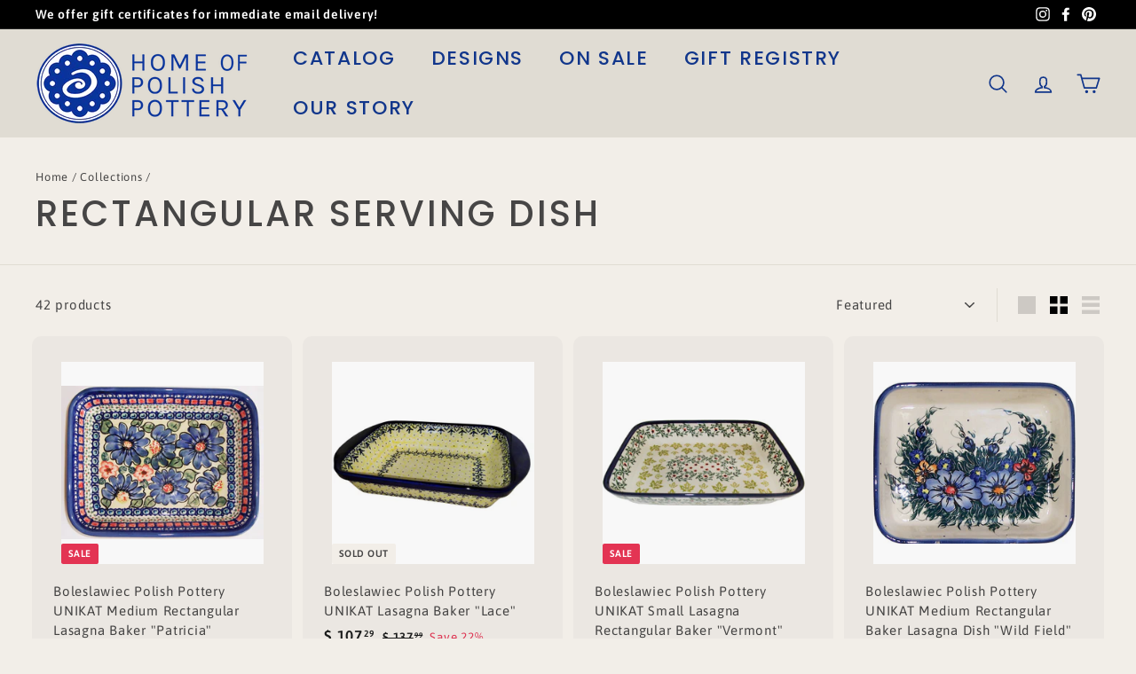

--- FILE ---
content_type: text/html; charset=utf-8
request_url: https://homeofpolishpottery.com/collections/rectangular-serving-dish
body_size: 41160
content:
<!doctype html>
<html class="no-js" lang="en" dir="ltr">
<head>
  <meta charset="utf-8">
  <meta http-equiv="X-UA-Compatible" content="IE=edge,chrome=1">
  <meta name="viewport" content="width=device-width,initial-scale=1">
  <meta name="theme-color" content="#3469e3">
  <link rel="canonical" href="https://homeofpolishpottery.com/collections/rectangular-serving-dish">
  <link rel="preload" as="style" href="//homeofpolishpottery.com/cdn/shop/t/9/assets/theme.css?v=152033942332458508821763514110">
  <link rel="preload" as="script" href="//homeofpolishpottery.com/cdn/shop/t/9/assets/theme.min.js?v=164568761314919534701623938322">
  <link rel="preconnect" href="https://cdn.shopify.com">
  <link rel="preconnect" href="https://fonts.shopifycdn.com">
  <link rel="dns-prefetch" href="https://productreviews.shopifycdn.com">
  <link rel="dns-prefetch" href="https://ajax.googleapis.com">
  <link rel="dns-prefetch" href="https://maps.googleapis.com">
  <link rel="dns-prefetch" href="https://maps.gstatic.com"><link rel="shortcut icon" href="//homeofpolishpottery.com/cdn/shop/files/HOPP_favicon-2021-01_32x32.png?v=1620780976" type="image/png" /><title>Rectangular Serving Dish
&ndash; Home of Polish Pottery
</title>
<meta property="og:site_name" content="Home of Polish Pottery">
  <meta property="og:url" content="https://homeofpolishpottery.com/collections/rectangular-serving-dish">
  <meta property="og:title" content="Rectangular Serving Dish">
  <meta property="og:type" content="website">
  <meta property="og:description" content="Our individually handcrafted Polish pottery stoneware is hand-decorated by skilled artisans in Boleslawiec, Poland. Shop our collection for exclusive designs!"><meta property="og:image" content="http://homeofpolishpottery.com/cdn/shop/collections/polish_pottery_lasagna_baker_04.jpg?v=1619756030">
    <meta property="og:image:secure_url" content="https://homeofpolishpottery.com/cdn/shop/collections/polish_pottery_lasagna_baker_04.jpg?v=1619756030">
    <meta property="og:image:width" content="1000">
    <meta property="og:image:height" content="805"><meta name="twitter:site" content="@">
  <meta name="twitter:card" content="summary_large_image">
  <meta name="twitter:title" content="Rectangular Serving Dish">
  <meta name="twitter:description" content="Our individually handcrafted Polish pottery stoneware is hand-decorated by skilled artisans in Boleslawiec, Poland. Shop our collection for exclusive designs!">
<style data-shopify>@font-face {
  font-family: Poppins;
  font-weight: 500;
  font-style: normal;
  font-display: swap;
  src: url("//homeofpolishpottery.com/cdn/fonts/poppins/poppins_n5.ad5b4b72b59a00358afc706450c864c3c8323842.woff2") format("woff2"),
       url("//homeofpolishpottery.com/cdn/fonts/poppins/poppins_n5.33757fdf985af2d24b32fcd84c9a09224d4b2c39.woff") format("woff");
}

  @font-face {
  font-family: Asap;
  font-weight: 400;
  font-style: normal;
  font-display: swap;
  src: url("//homeofpolishpottery.com/cdn/fonts/asap/asap_n4.994be5d5211fe3b2dda4ebd41cf2b04f4dfe140e.woff2") format("woff2"),
       url("//homeofpolishpottery.com/cdn/fonts/asap/asap_n4.e7f26429238df8651924f4a97a5e9467c7cf683b.woff") format("woff");
}


  @font-face {
  font-family: Asap;
  font-weight: 600;
  font-style: normal;
  font-display: swap;
  src: url("//homeofpolishpottery.com/cdn/fonts/asap/asap_n6.362dcbce09b19d24e889848dbf7f3d031829e245.woff2") format("woff2"),
       url("//homeofpolishpottery.com/cdn/fonts/asap/asap_n6.d685db74f4b046084dd5425d2a283dee915f6f31.woff") format("woff");
}

  @font-face {
  font-family: Asap;
  font-weight: 400;
  font-style: italic;
  font-display: swap;
  src: url("//homeofpolishpottery.com/cdn/fonts/asap/asap_i4.3c59c01b158892bd0ef8b61bc7f081c23ae9b42e.woff2") format("woff2"),
       url("//homeofpolishpottery.com/cdn/fonts/asap/asap_i4.014f2bc4fda2741d520d341143cf61b2d5e0d21e.woff") format("woff");
}

  @font-face {
  font-family: Asap;
  font-weight: 600;
  font-style: italic;
  font-display: swap;
  src: url("//homeofpolishpottery.com/cdn/fonts/asap/asap_i6.0b6ab97998548b59d6246d40b6dfc47b4bcfdd82.woff2") format("woff2"),
       url("//homeofpolishpottery.com/cdn/fonts/asap/asap_i6.7a4f5e532d0ed4bb93b5a7f6f1a64de5b464ca84.woff") format("woff");
}

</style><link href="//homeofpolishpottery.com/cdn/shop/t/9/assets/theme.css?v=152033942332458508821763514110" rel="stylesheet" type="text/css" media="all" />
<style data-shopify>:root {
    --typeHeaderPrimary: Poppins;
    --typeHeaderFallback: sans-serif;
    --typeHeaderSize: 40px;
    --typeHeaderWeight: 500;
    --typeHeaderLineHeight: 1.1;
    --typeHeaderSpacing: 0.075em;

    --typeBasePrimary:Asap;
    --typeBaseFallback:sans-serif;
    --typeBaseSize: 15px;
    --typeBaseWeight: 400;
    --typeBaseSpacing: 0.05em;
    --typeBaseLineHeight: 1.5;

    --colorSmallImageBg: #ffffff;
    --colorSmallImageBgDark: #f7f7f7;
    --colorLargeImageBg: #0f0f0f;
    --colorLargeImageBgLight: #303030;

    --iconWeight: 4px;
    --iconLinecaps: round;

    
      --buttonRadius: 3px;
      --btnPadding: 11px 25px;
    

    
      --roundness: 0px;
    

    
      --gridThickness: 0px;
    

    --productTileMargin: 10%;
    --collectionTileMargin: 0%;

    --swatchSize: 40px;
  }

  @media screen and (max-width: 768px) {
    :root {
      --typeBaseSize: 13px;

      
        --roundness: 0px;
        --btnPadding: 9px 17px;
      
    }
  }</style><script>
    document.documentElement.className = document.documentElement.className.replace('no-js', 'js');

    window.theme = window.theme || {};
    theme.routes = {
      home: "/",
      collections: "/collections",
      cart: "/cart.js",
      cartPage: "/cart",
      cartAdd: "/cart/add.js",
      cartChange: "/cart/change.js",
      search: "/search"
    };
    theme.strings = {
      soldOut: "Sold Out",
      unavailable: "Unavailable",
      stockLabel: "Only [count] items in stock!",
      willNotShipUntil: "Will not ship until [date]",
      willBeInStockAfter: "Will be in stock after [date]",
      waitingForStock: "Inventory on the way",
      savePrice: "Save [saved_amount]",
      cartEmpty: "Your cart is currently empty.",
      cartTermsConfirmation: "You must agree with the terms and conditions of sales to check out",
      searchCollections: "Collections:",
      searchPages: "Pages:",
      searchArticles: "Articles:"
    };
    theme.settings = {
      dynamicVariantsEnable: true,
      dynamicVariantType: "dropdown",
      cartType: "dropdown",
      isCustomerTemplate: false,
      moneyFormat: "$ {{amount}}",
      saveType: "percent",
      recentlyViewedEnabled: false,
      productImageSize: "square",
      productImageCover: false,
      predictiveSearch: true,
      predictiveSearchType: "product,page",
      inventoryThreshold: 4,
      superScriptSetting: true,
      superScriptPrice: true,
      quickView: true,
      quickAdd: true,
      themeName: 'Expanse',
      themeVersion: "1.0.3"
    };
  </script>

  <script>window.performance && window.performance.mark && window.performance.mark('shopify.content_for_header.start');</script><meta name="google-site-verification" content="8qoCbnGVHDmTemb--2oik-y3zPYrwtlib2rSwoPnzI0">
<meta id="shopify-digital-wallet" name="shopify-digital-wallet" content="/6700873/digital_wallets/dialog">
<meta name="shopify-checkout-api-token" content="f46465130d4af677a42cb226d8d88e7e">
<meta id="in-context-paypal-metadata" data-shop-id="6700873" data-venmo-supported="true" data-environment="production" data-locale="en_US" data-paypal-v4="true" data-currency="USD">
<link rel="alternate" type="application/atom+xml" title="Feed" href="/collections/rectangular-serving-dish.atom" />
<link rel="next" href="/collections/rectangular-serving-dish?page=2">
<link rel="alternate" type="application/json+oembed" href="https://homeofpolishpottery.com/collections/rectangular-serving-dish.oembed">
<script async="async" src="/checkouts/internal/preloads.js?locale=en-US"></script>
<link rel="preconnect" href="https://shop.app" crossorigin="anonymous">
<script async="async" src="https://shop.app/checkouts/internal/preloads.js?locale=en-US&shop_id=6700873" crossorigin="anonymous"></script>
<script id="apple-pay-shop-capabilities" type="application/json">{"shopId":6700873,"countryCode":"US","currencyCode":"USD","merchantCapabilities":["supports3DS"],"merchantId":"gid:\/\/shopify\/Shop\/6700873","merchantName":"Home of Polish Pottery","requiredBillingContactFields":["postalAddress","email","phone"],"requiredShippingContactFields":["postalAddress","email","phone"],"shippingType":"shipping","supportedNetworks":["visa","masterCard","amex","discover","elo","jcb"],"total":{"type":"pending","label":"Home of Polish Pottery","amount":"1.00"},"shopifyPaymentsEnabled":true,"supportsSubscriptions":true}</script>
<script id="shopify-features" type="application/json">{"accessToken":"f46465130d4af677a42cb226d8d88e7e","betas":["rich-media-storefront-analytics"],"domain":"homeofpolishpottery.com","predictiveSearch":true,"shopId":6700873,"locale":"en"}</script>
<script>var Shopify = Shopify || {};
Shopify.shop = "home-of-polish-pottery.myshopify.com";
Shopify.locale = "en";
Shopify.currency = {"active":"USD","rate":"1.0"};
Shopify.country = "US";
Shopify.theme = {"name":"Expanse","id":123505639609,"schema_name":"Expanse","schema_version":"1.0.3","theme_store_id":902,"role":"main"};
Shopify.theme.handle = "null";
Shopify.theme.style = {"id":null,"handle":null};
Shopify.cdnHost = "homeofpolishpottery.com/cdn";
Shopify.routes = Shopify.routes || {};
Shopify.routes.root = "/";</script>
<script type="module">!function(o){(o.Shopify=o.Shopify||{}).modules=!0}(window);</script>
<script>!function(o){function n(){var o=[];function n(){o.push(Array.prototype.slice.apply(arguments))}return n.q=o,n}var t=o.Shopify=o.Shopify||{};t.loadFeatures=n(),t.autoloadFeatures=n()}(window);</script>
<script>
  window.ShopifyPay = window.ShopifyPay || {};
  window.ShopifyPay.apiHost = "shop.app\/pay";
  window.ShopifyPay.redirectState = null;
</script>
<script id="shop-js-analytics" type="application/json">{"pageType":"collection"}</script>
<script defer="defer" async type="module" src="//homeofpolishpottery.com/cdn/shopifycloud/shop-js/modules/v2/client.init-shop-cart-sync_BT-GjEfc.en.esm.js"></script>
<script defer="defer" async type="module" src="//homeofpolishpottery.com/cdn/shopifycloud/shop-js/modules/v2/chunk.common_D58fp_Oc.esm.js"></script>
<script defer="defer" async type="module" src="//homeofpolishpottery.com/cdn/shopifycloud/shop-js/modules/v2/chunk.modal_xMitdFEc.esm.js"></script>
<script type="module">
  await import("//homeofpolishpottery.com/cdn/shopifycloud/shop-js/modules/v2/client.init-shop-cart-sync_BT-GjEfc.en.esm.js");
await import("//homeofpolishpottery.com/cdn/shopifycloud/shop-js/modules/v2/chunk.common_D58fp_Oc.esm.js");
await import("//homeofpolishpottery.com/cdn/shopifycloud/shop-js/modules/v2/chunk.modal_xMitdFEc.esm.js");

  window.Shopify.SignInWithShop?.initShopCartSync?.({"fedCMEnabled":true,"windoidEnabled":true});

</script>
<script>
  window.Shopify = window.Shopify || {};
  if (!window.Shopify.featureAssets) window.Shopify.featureAssets = {};
  window.Shopify.featureAssets['shop-js'] = {"shop-cart-sync":["modules/v2/client.shop-cart-sync_DZOKe7Ll.en.esm.js","modules/v2/chunk.common_D58fp_Oc.esm.js","modules/v2/chunk.modal_xMitdFEc.esm.js"],"init-fed-cm":["modules/v2/client.init-fed-cm_B6oLuCjv.en.esm.js","modules/v2/chunk.common_D58fp_Oc.esm.js","modules/v2/chunk.modal_xMitdFEc.esm.js"],"shop-cash-offers":["modules/v2/client.shop-cash-offers_D2sdYoxE.en.esm.js","modules/v2/chunk.common_D58fp_Oc.esm.js","modules/v2/chunk.modal_xMitdFEc.esm.js"],"shop-login-button":["modules/v2/client.shop-login-button_QeVjl5Y3.en.esm.js","modules/v2/chunk.common_D58fp_Oc.esm.js","modules/v2/chunk.modal_xMitdFEc.esm.js"],"pay-button":["modules/v2/client.pay-button_DXTOsIq6.en.esm.js","modules/v2/chunk.common_D58fp_Oc.esm.js","modules/v2/chunk.modal_xMitdFEc.esm.js"],"shop-button":["modules/v2/client.shop-button_DQZHx9pm.en.esm.js","modules/v2/chunk.common_D58fp_Oc.esm.js","modules/v2/chunk.modal_xMitdFEc.esm.js"],"avatar":["modules/v2/client.avatar_BTnouDA3.en.esm.js"],"init-windoid":["modules/v2/client.init-windoid_CR1B-cfM.en.esm.js","modules/v2/chunk.common_D58fp_Oc.esm.js","modules/v2/chunk.modal_xMitdFEc.esm.js"],"init-shop-for-new-customer-accounts":["modules/v2/client.init-shop-for-new-customer-accounts_C_vY_xzh.en.esm.js","modules/v2/client.shop-login-button_QeVjl5Y3.en.esm.js","modules/v2/chunk.common_D58fp_Oc.esm.js","modules/v2/chunk.modal_xMitdFEc.esm.js"],"init-shop-email-lookup-coordinator":["modules/v2/client.init-shop-email-lookup-coordinator_BI7n9ZSv.en.esm.js","modules/v2/chunk.common_D58fp_Oc.esm.js","modules/v2/chunk.modal_xMitdFEc.esm.js"],"init-shop-cart-sync":["modules/v2/client.init-shop-cart-sync_BT-GjEfc.en.esm.js","modules/v2/chunk.common_D58fp_Oc.esm.js","modules/v2/chunk.modal_xMitdFEc.esm.js"],"shop-toast-manager":["modules/v2/client.shop-toast-manager_DiYdP3xc.en.esm.js","modules/v2/chunk.common_D58fp_Oc.esm.js","modules/v2/chunk.modal_xMitdFEc.esm.js"],"init-customer-accounts":["modules/v2/client.init-customer-accounts_D9ZNqS-Q.en.esm.js","modules/v2/client.shop-login-button_QeVjl5Y3.en.esm.js","modules/v2/chunk.common_D58fp_Oc.esm.js","modules/v2/chunk.modal_xMitdFEc.esm.js"],"init-customer-accounts-sign-up":["modules/v2/client.init-customer-accounts-sign-up_iGw4briv.en.esm.js","modules/v2/client.shop-login-button_QeVjl5Y3.en.esm.js","modules/v2/chunk.common_D58fp_Oc.esm.js","modules/v2/chunk.modal_xMitdFEc.esm.js"],"shop-follow-button":["modules/v2/client.shop-follow-button_CqMgW2wH.en.esm.js","modules/v2/chunk.common_D58fp_Oc.esm.js","modules/v2/chunk.modal_xMitdFEc.esm.js"],"checkout-modal":["modules/v2/client.checkout-modal_xHeaAweL.en.esm.js","modules/v2/chunk.common_D58fp_Oc.esm.js","modules/v2/chunk.modal_xMitdFEc.esm.js"],"shop-login":["modules/v2/client.shop-login_D91U-Q7h.en.esm.js","modules/v2/chunk.common_D58fp_Oc.esm.js","modules/v2/chunk.modal_xMitdFEc.esm.js"],"lead-capture":["modules/v2/client.lead-capture_BJmE1dJe.en.esm.js","modules/v2/chunk.common_D58fp_Oc.esm.js","modules/v2/chunk.modal_xMitdFEc.esm.js"],"payment-terms":["modules/v2/client.payment-terms_Ci9AEqFq.en.esm.js","modules/v2/chunk.common_D58fp_Oc.esm.js","modules/v2/chunk.modal_xMitdFEc.esm.js"]};
</script>
<script>(function() {
  var isLoaded = false;
  function asyncLoad() {
    if (isLoaded) return;
    isLoaded = true;
    var urls = ["https:\/\/gift-reggie.eshopadmin.com\/static\/js\/agglomeration.js?shop=home-of-polish-pottery.myshopify.com","\/\/cdn.shopify.com\/proxy\/cb06045e2026aae64cc00499c31e2904fb346989911fcf955c1050f79c0e5873\/bingshoppingtool-t2app-prod.trafficmanager.net\/uet\/tracking_script?shop=home-of-polish-pottery.myshopify.com\u0026sp-cache-control=cHVibGljLCBtYXgtYWdlPTkwMA","https:\/\/omnisnippet1.com\/platforms\/shopify.js?source=scriptTag\u0026v=2025-05-15T12\u0026shop=home-of-polish-pottery.myshopify.com"];
    for (var i = 0; i < urls.length; i++) {
      var s = document.createElement('script');
      s.type = 'text/javascript';
      s.async = true;
      s.src = urls[i];
      var x = document.getElementsByTagName('script')[0];
      x.parentNode.insertBefore(s, x);
    }
  };
  if(window.attachEvent) {
    window.attachEvent('onload', asyncLoad);
  } else {
    window.addEventListener('load', asyncLoad, false);
  }
})();</script>
<script id="__st">var __st={"a":6700873,"offset":-28800,"reqid":"e94ef170-e397-4157-9c85-6d041694a544-1769388062","pageurl":"homeofpolishpottery.com\/collections\/rectangular-serving-dish","u":"b54636a0ab93","p":"collection","rtyp":"collection","rid":107754307};</script>
<script>window.ShopifyPaypalV4VisibilityTracking = true;</script>
<script id="captcha-bootstrap">!function(){'use strict';const t='contact',e='account',n='new_comment',o=[[t,t],['blogs',n],['comments',n],[t,'customer']],c=[[e,'customer_login'],[e,'guest_login'],[e,'recover_customer_password'],[e,'create_customer']],r=t=>t.map((([t,e])=>`form[action*='/${t}']:not([data-nocaptcha='true']) input[name='form_type'][value='${e}']`)).join(','),a=t=>()=>t?[...document.querySelectorAll(t)].map((t=>t.form)):[];function s(){const t=[...o],e=r(t);return a(e)}const i='password',u='form_key',d=['recaptcha-v3-token','g-recaptcha-response','h-captcha-response',i],f=()=>{try{return window.sessionStorage}catch{return}},m='__shopify_v',_=t=>t.elements[u];function p(t,e,n=!1){try{const o=window.sessionStorage,c=JSON.parse(o.getItem(e)),{data:r}=function(t){const{data:e,action:n}=t;return t[m]||n?{data:e,action:n}:{data:t,action:n}}(c);for(const[e,n]of Object.entries(r))t.elements[e]&&(t.elements[e].value=n);n&&o.removeItem(e)}catch(o){console.error('form repopulation failed',{error:o})}}const l='form_type',E='cptcha';function T(t){t.dataset[E]=!0}const w=window,h=w.document,L='Shopify',v='ce_forms',y='captcha';let A=!1;((t,e)=>{const n=(g='f06e6c50-85a8-45c8-87d0-21a2b65856fe',I='https://cdn.shopify.com/shopifycloud/storefront-forms-hcaptcha/ce_storefront_forms_captcha_hcaptcha.v1.5.2.iife.js',D={infoText:'Protected by hCaptcha',privacyText:'Privacy',termsText:'Terms'},(t,e,n)=>{const o=w[L][v],c=o.bindForm;if(c)return c(t,g,e,D).then(n);var r;o.q.push([[t,g,e,D],n]),r=I,A||(h.body.append(Object.assign(h.createElement('script'),{id:'captcha-provider',async:!0,src:r})),A=!0)});var g,I,D;w[L]=w[L]||{},w[L][v]=w[L][v]||{},w[L][v].q=[],w[L][y]=w[L][y]||{},w[L][y].protect=function(t,e){n(t,void 0,e),T(t)},Object.freeze(w[L][y]),function(t,e,n,w,h,L){const[v,y,A,g]=function(t,e,n){const i=e?o:[],u=t?c:[],d=[...i,...u],f=r(d),m=r(i),_=r(d.filter((([t,e])=>n.includes(e))));return[a(f),a(m),a(_),s()]}(w,h,L),I=t=>{const e=t.target;return e instanceof HTMLFormElement?e:e&&e.form},D=t=>v().includes(t);t.addEventListener('submit',(t=>{const e=I(t);if(!e)return;const n=D(e)&&!e.dataset.hcaptchaBound&&!e.dataset.recaptchaBound,o=_(e),c=g().includes(e)&&(!o||!o.value);(n||c)&&t.preventDefault(),c&&!n&&(function(t){try{if(!f())return;!function(t){const e=f();if(!e)return;const n=_(t);if(!n)return;const o=n.value;o&&e.removeItem(o)}(t);const e=Array.from(Array(32),(()=>Math.random().toString(36)[2])).join('');!function(t,e){_(t)||t.append(Object.assign(document.createElement('input'),{type:'hidden',name:u})),t.elements[u].value=e}(t,e),function(t,e){const n=f();if(!n)return;const o=[...t.querySelectorAll(`input[type='${i}']`)].map((({name:t})=>t)),c=[...d,...o],r={};for(const[a,s]of new FormData(t).entries())c.includes(a)||(r[a]=s);n.setItem(e,JSON.stringify({[m]:1,action:t.action,data:r}))}(t,e)}catch(e){console.error('failed to persist form',e)}}(e),e.submit())}));const S=(t,e)=>{t&&!t.dataset[E]&&(n(t,e.some((e=>e===t))),T(t))};for(const o of['focusin','change'])t.addEventListener(o,(t=>{const e=I(t);D(e)&&S(e,y())}));const B=e.get('form_key'),M=e.get(l),P=B&&M;t.addEventListener('DOMContentLoaded',(()=>{const t=y();if(P)for(const e of t)e.elements[l].value===M&&p(e,B);[...new Set([...A(),...v().filter((t=>'true'===t.dataset.shopifyCaptcha))])].forEach((e=>S(e,t)))}))}(h,new URLSearchParams(w.location.search),n,t,e,['guest_login'])})(!0,!0)}();</script>
<script integrity="sha256-4kQ18oKyAcykRKYeNunJcIwy7WH5gtpwJnB7kiuLZ1E=" data-source-attribution="shopify.loadfeatures" defer="defer" src="//homeofpolishpottery.com/cdn/shopifycloud/storefront/assets/storefront/load_feature-a0a9edcb.js" crossorigin="anonymous"></script>
<script crossorigin="anonymous" defer="defer" src="//homeofpolishpottery.com/cdn/shopifycloud/storefront/assets/shopify_pay/storefront-65b4c6d7.js?v=20250812"></script>
<script data-source-attribution="shopify.dynamic_checkout.dynamic.init">var Shopify=Shopify||{};Shopify.PaymentButton=Shopify.PaymentButton||{isStorefrontPortableWallets:!0,init:function(){window.Shopify.PaymentButton.init=function(){};var t=document.createElement("script");t.src="https://homeofpolishpottery.com/cdn/shopifycloud/portable-wallets/latest/portable-wallets.en.js",t.type="module",document.head.appendChild(t)}};
</script>
<script data-source-attribution="shopify.dynamic_checkout.buyer_consent">
  function portableWalletsHideBuyerConsent(e){var t=document.getElementById("shopify-buyer-consent"),n=document.getElementById("shopify-subscription-policy-button");t&&n&&(t.classList.add("hidden"),t.setAttribute("aria-hidden","true"),n.removeEventListener("click",e))}function portableWalletsShowBuyerConsent(e){var t=document.getElementById("shopify-buyer-consent"),n=document.getElementById("shopify-subscription-policy-button");t&&n&&(t.classList.remove("hidden"),t.removeAttribute("aria-hidden"),n.addEventListener("click",e))}window.Shopify?.PaymentButton&&(window.Shopify.PaymentButton.hideBuyerConsent=portableWalletsHideBuyerConsent,window.Shopify.PaymentButton.showBuyerConsent=portableWalletsShowBuyerConsent);
</script>
<script data-source-attribution="shopify.dynamic_checkout.cart.bootstrap">document.addEventListener("DOMContentLoaded",(function(){function t(){return document.querySelector("shopify-accelerated-checkout-cart, shopify-accelerated-checkout")}if(t())Shopify.PaymentButton.init();else{new MutationObserver((function(e,n){t()&&(Shopify.PaymentButton.init(),n.disconnect())})).observe(document.body,{childList:!0,subtree:!0})}}));
</script>
<link id="shopify-accelerated-checkout-styles" rel="stylesheet" media="screen" href="https://homeofpolishpottery.com/cdn/shopifycloud/portable-wallets/latest/accelerated-checkout-backwards-compat.css" crossorigin="anonymous">
<style id="shopify-accelerated-checkout-cart">
        #shopify-buyer-consent {
  margin-top: 1em;
  display: inline-block;
  width: 100%;
}

#shopify-buyer-consent.hidden {
  display: none;
}

#shopify-subscription-policy-button {
  background: none;
  border: none;
  padding: 0;
  text-decoration: underline;
  font-size: inherit;
  cursor: pointer;
}

#shopify-subscription-policy-button::before {
  box-shadow: none;
}

      </style>

<script>window.performance && window.performance.mark && window.performance.mark('shopify.content_for_header.end');</script>

  <script src="//homeofpolishpottery.com/cdn/shop/t/9/assets/vendor-scripts-v0.js" defer="defer"></script>
  <script src="//homeofpolishpottery.com/cdn/shop/t/9/assets/theme.min.js?v=164568761314919534701623938322" defer="defer"></script><link href="https://monorail-edge.shopifysvc.com" rel="dns-prefetch">
<script>(function(){if ("sendBeacon" in navigator && "performance" in window) {try {var session_token_from_headers = performance.getEntriesByType('navigation')[0].serverTiming.find(x => x.name == '_s').description;} catch {var session_token_from_headers = undefined;}var session_cookie_matches = document.cookie.match(/_shopify_s=([^;]*)/);var session_token_from_cookie = session_cookie_matches && session_cookie_matches.length === 2 ? session_cookie_matches[1] : "";var session_token = session_token_from_headers || session_token_from_cookie || "";function handle_abandonment_event(e) {var entries = performance.getEntries().filter(function(entry) {return /monorail-edge.shopifysvc.com/.test(entry.name);});if (!window.abandonment_tracked && entries.length === 0) {window.abandonment_tracked = true;var currentMs = Date.now();var navigation_start = performance.timing.navigationStart;var payload = {shop_id: 6700873,url: window.location.href,navigation_start,duration: currentMs - navigation_start,session_token,page_type: "collection"};window.navigator.sendBeacon("https://monorail-edge.shopifysvc.com/v1/produce", JSON.stringify({schema_id: "online_store_buyer_site_abandonment/1.1",payload: payload,metadata: {event_created_at_ms: currentMs,event_sent_at_ms: currentMs}}));}}window.addEventListener('pagehide', handle_abandonment_event);}}());</script>
<script id="web-pixels-manager-setup">(function e(e,d,r,n,o){if(void 0===o&&(o={}),!Boolean(null===(a=null===(i=window.Shopify)||void 0===i?void 0:i.analytics)||void 0===a?void 0:a.replayQueue)){var i,a;window.Shopify=window.Shopify||{};var t=window.Shopify;t.analytics=t.analytics||{};var s=t.analytics;s.replayQueue=[],s.publish=function(e,d,r){return s.replayQueue.push([e,d,r]),!0};try{self.performance.mark("wpm:start")}catch(e){}var l=function(){var e={modern:/Edge?\/(1{2}[4-9]|1[2-9]\d|[2-9]\d{2}|\d{4,})\.\d+(\.\d+|)|Firefox\/(1{2}[4-9]|1[2-9]\d|[2-9]\d{2}|\d{4,})\.\d+(\.\d+|)|Chrom(ium|e)\/(9{2}|\d{3,})\.\d+(\.\d+|)|(Maci|X1{2}).+ Version\/(15\.\d+|(1[6-9]|[2-9]\d|\d{3,})\.\d+)([,.]\d+|)( \(\w+\)|)( Mobile\/\w+|) Safari\/|Chrome.+OPR\/(9{2}|\d{3,})\.\d+\.\d+|(CPU[ +]OS|iPhone[ +]OS|CPU[ +]iPhone|CPU IPhone OS|CPU iPad OS)[ +]+(15[._]\d+|(1[6-9]|[2-9]\d|\d{3,})[._]\d+)([._]\d+|)|Android:?[ /-](13[3-9]|1[4-9]\d|[2-9]\d{2}|\d{4,})(\.\d+|)(\.\d+|)|Android.+Firefox\/(13[5-9]|1[4-9]\d|[2-9]\d{2}|\d{4,})\.\d+(\.\d+|)|Android.+Chrom(ium|e)\/(13[3-9]|1[4-9]\d|[2-9]\d{2}|\d{4,})\.\d+(\.\d+|)|SamsungBrowser\/([2-9]\d|\d{3,})\.\d+/,legacy:/Edge?\/(1[6-9]|[2-9]\d|\d{3,})\.\d+(\.\d+|)|Firefox\/(5[4-9]|[6-9]\d|\d{3,})\.\d+(\.\d+|)|Chrom(ium|e)\/(5[1-9]|[6-9]\d|\d{3,})\.\d+(\.\d+|)([\d.]+$|.*Safari\/(?![\d.]+ Edge\/[\d.]+$))|(Maci|X1{2}).+ Version\/(10\.\d+|(1[1-9]|[2-9]\d|\d{3,})\.\d+)([,.]\d+|)( \(\w+\)|)( Mobile\/\w+|) Safari\/|Chrome.+OPR\/(3[89]|[4-9]\d|\d{3,})\.\d+\.\d+|(CPU[ +]OS|iPhone[ +]OS|CPU[ +]iPhone|CPU IPhone OS|CPU iPad OS)[ +]+(10[._]\d+|(1[1-9]|[2-9]\d|\d{3,})[._]\d+)([._]\d+|)|Android:?[ /-](13[3-9]|1[4-9]\d|[2-9]\d{2}|\d{4,})(\.\d+|)(\.\d+|)|Mobile Safari.+OPR\/([89]\d|\d{3,})\.\d+\.\d+|Android.+Firefox\/(13[5-9]|1[4-9]\d|[2-9]\d{2}|\d{4,})\.\d+(\.\d+|)|Android.+Chrom(ium|e)\/(13[3-9]|1[4-9]\d|[2-9]\d{2}|\d{4,})\.\d+(\.\d+|)|Android.+(UC? ?Browser|UCWEB|U3)[ /]?(15\.([5-9]|\d{2,})|(1[6-9]|[2-9]\d|\d{3,})\.\d+)\.\d+|SamsungBrowser\/(5\.\d+|([6-9]|\d{2,})\.\d+)|Android.+MQ{2}Browser\/(14(\.(9|\d{2,})|)|(1[5-9]|[2-9]\d|\d{3,})(\.\d+|))(\.\d+|)|K[Aa][Ii]OS\/(3\.\d+|([4-9]|\d{2,})\.\d+)(\.\d+|)/},d=e.modern,r=e.legacy,n=navigator.userAgent;return n.match(d)?"modern":n.match(r)?"legacy":"unknown"}(),u="modern"===l?"modern":"legacy",c=(null!=n?n:{modern:"",legacy:""})[u],f=function(e){return[e.baseUrl,"/wpm","/b",e.hashVersion,"modern"===e.buildTarget?"m":"l",".js"].join("")}({baseUrl:d,hashVersion:r,buildTarget:u}),m=function(e){var d=e.version,r=e.bundleTarget,n=e.surface,o=e.pageUrl,i=e.monorailEndpoint;return{emit:function(e){var a=e.status,t=e.errorMsg,s=(new Date).getTime(),l=JSON.stringify({metadata:{event_sent_at_ms:s},events:[{schema_id:"web_pixels_manager_load/3.1",payload:{version:d,bundle_target:r,page_url:o,status:a,surface:n,error_msg:t},metadata:{event_created_at_ms:s}}]});if(!i)return console&&console.warn&&console.warn("[Web Pixels Manager] No Monorail endpoint provided, skipping logging."),!1;try{return self.navigator.sendBeacon.bind(self.navigator)(i,l)}catch(e){}var u=new XMLHttpRequest;try{return u.open("POST",i,!0),u.setRequestHeader("Content-Type","text/plain"),u.send(l),!0}catch(e){return console&&console.warn&&console.warn("[Web Pixels Manager] Got an unhandled error while logging to Monorail."),!1}}}}({version:r,bundleTarget:l,surface:e.surface,pageUrl:self.location.href,monorailEndpoint:e.monorailEndpoint});try{o.browserTarget=l,function(e){var d=e.src,r=e.async,n=void 0===r||r,o=e.onload,i=e.onerror,a=e.sri,t=e.scriptDataAttributes,s=void 0===t?{}:t,l=document.createElement("script"),u=document.querySelector("head"),c=document.querySelector("body");if(l.async=n,l.src=d,a&&(l.integrity=a,l.crossOrigin="anonymous"),s)for(var f in s)if(Object.prototype.hasOwnProperty.call(s,f))try{l.dataset[f]=s[f]}catch(e){}if(o&&l.addEventListener("load",o),i&&l.addEventListener("error",i),u)u.appendChild(l);else{if(!c)throw new Error("Did not find a head or body element to append the script");c.appendChild(l)}}({src:f,async:!0,onload:function(){if(!function(){var e,d;return Boolean(null===(d=null===(e=window.Shopify)||void 0===e?void 0:e.analytics)||void 0===d?void 0:d.initialized)}()){var d=window.webPixelsManager.init(e)||void 0;if(d){var r=window.Shopify.analytics;r.replayQueue.forEach((function(e){var r=e[0],n=e[1],o=e[2];d.publishCustomEvent(r,n,o)})),r.replayQueue=[],r.publish=d.publishCustomEvent,r.visitor=d.visitor,r.initialized=!0}}},onerror:function(){return m.emit({status:"failed",errorMsg:"".concat(f," has failed to load")})},sri:function(e){var d=/^sha384-[A-Za-z0-9+/=]+$/;return"string"==typeof e&&d.test(e)}(c)?c:"",scriptDataAttributes:o}),m.emit({status:"loading"})}catch(e){m.emit({status:"failed",errorMsg:(null==e?void 0:e.message)||"Unknown error"})}}})({shopId: 6700873,storefrontBaseUrl: "https://homeofpolishpottery.com",extensionsBaseUrl: "https://extensions.shopifycdn.com/cdn/shopifycloud/web-pixels-manager",monorailEndpoint: "https://monorail-edge.shopifysvc.com/unstable/produce_batch",surface: "storefront-renderer",enabledBetaFlags: ["2dca8a86"],webPixelsConfigList: [{"id":"375881960","configuration":"{\"config\":\"{\\\"pixel_id\\\":\\\"AW-919128025\\\",\\\"target_country\\\":\\\"US\\\",\\\"gtag_events\\\":[{\\\"type\\\":\\\"search\\\",\\\"action_label\\\":\\\"AW-919128025\\\/OqMfCLmO2fsBENmPo7YD\\\"},{\\\"type\\\":\\\"begin_checkout\\\",\\\"action_label\\\":\\\"AW-919128025\\\/jJiGCLaO2fsBENmPo7YD\\\"},{\\\"type\\\":\\\"view_item\\\",\\\"action_label\\\":[\\\"AW-919128025\\\/xLKXCLCO2fsBENmPo7YD\\\",\\\"MC-ZL5LT62DZQ\\\"]},{\\\"type\\\":\\\"purchase\\\",\\\"action_label\\\":[\\\"AW-919128025\\\/uRCKCK2O2fsBENmPo7YD\\\",\\\"MC-ZL5LT62DZQ\\\"]},{\\\"type\\\":\\\"page_view\\\",\\\"action_label\\\":[\\\"AW-919128025\\\/joTPCKqO2fsBENmPo7YD\\\",\\\"MC-ZL5LT62DZQ\\\"]},{\\\"type\\\":\\\"add_payment_info\\\",\\\"action_label\\\":\\\"AW-919128025\\\/HkTQCLyO2fsBENmPo7YD\\\"},{\\\"type\\\":\\\"add_to_cart\\\",\\\"action_label\\\":\\\"AW-919128025\\\/QI28CLOO2fsBENmPo7YD\\\"}],\\\"enable_monitoring_mode\\\":false}\"}","eventPayloadVersion":"v1","runtimeContext":"OPEN","scriptVersion":"b2a88bafab3e21179ed38636efcd8a93","type":"APP","apiClientId":1780363,"privacyPurposes":[],"dataSharingAdjustments":{"protectedCustomerApprovalScopes":["read_customer_address","read_customer_email","read_customer_name","read_customer_personal_data","read_customer_phone"]}},{"id":"132055272","configuration":"{\"apiURL\":\"https:\/\/api.omnisend.com\",\"appURL\":\"https:\/\/app.omnisend.com\",\"brandID\":\"5d50723e8653ed527ebd88a7\",\"trackingURL\":\"https:\/\/wt.omnisendlink.com\"}","eventPayloadVersion":"v1","runtimeContext":"STRICT","scriptVersion":"aa9feb15e63a302383aa48b053211bbb","type":"APP","apiClientId":186001,"privacyPurposes":["ANALYTICS","MARKETING","SALE_OF_DATA"],"dataSharingAdjustments":{"protectedCustomerApprovalScopes":["read_customer_address","read_customer_email","read_customer_name","read_customer_personal_data","read_customer_phone"]}},{"id":"56525032","configuration":"{\"tagID\":\"2613651600540\"}","eventPayloadVersion":"v1","runtimeContext":"STRICT","scriptVersion":"18031546ee651571ed29edbe71a3550b","type":"APP","apiClientId":3009811,"privacyPurposes":["ANALYTICS","MARKETING","SALE_OF_DATA"],"dataSharingAdjustments":{"protectedCustomerApprovalScopes":["read_customer_address","read_customer_email","read_customer_name","read_customer_personal_data","read_customer_phone"]}},{"id":"50725096","eventPayloadVersion":"v1","runtimeContext":"LAX","scriptVersion":"1","type":"CUSTOM","privacyPurposes":["MARKETING"],"name":"Meta pixel (migrated)"},{"id":"60195048","eventPayloadVersion":"v1","runtimeContext":"LAX","scriptVersion":"1","type":"CUSTOM","privacyPurposes":["ANALYTICS"],"name":"Google Analytics tag (migrated)"},{"id":"shopify-app-pixel","configuration":"{}","eventPayloadVersion":"v1","runtimeContext":"STRICT","scriptVersion":"0450","apiClientId":"shopify-pixel","type":"APP","privacyPurposes":["ANALYTICS","MARKETING"]},{"id":"shopify-custom-pixel","eventPayloadVersion":"v1","runtimeContext":"LAX","scriptVersion":"0450","apiClientId":"shopify-pixel","type":"CUSTOM","privacyPurposes":["ANALYTICS","MARKETING"]}],isMerchantRequest: false,initData: {"shop":{"name":"Home of Polish Pottery","paymentSettings":{"currencyCode":"USD"},"myshopifyDomain":"home-of-polish-pottery.myshopify.com","countryCode":"US","storefrontUrl":"https:\/\/homeofpolishpottery.com"},"customer":null,"cart":null,"checkout":null,"productVariants":[],"purchasingCompany":null},},"https://homeofpolishpottery.com/cdn","fcfee988w5aeb613cpc8e4bc33m6693e112",{"modern":"","legacy":""},{"shopId":"6700873","storefrontBaseUrl":"https:\/\/homeofpolishpottery.com","extensionBaseUrl":"https:\/\/extensions.shopifycdn.com\/cdn\/shopifycloud\/web-pixels-manager","surface":"storefront-renderer","enabledBetaFlags":"[\"2dca8a86\"]","isMerchantRequest":"false","hashVersion":"fcfee988w5aeb613cpc8e4bc33m6693e112","publish":"custom","events":"[[\"page_viewed\",{}],[\"collection_viewed\",{\"collection\":{\"id\":\"107754307\",\"title\":\"Rectangular Serving Dish\",\"productVariants\":[{\"price\":{\"amount\":75.29,\"currencyCode\":\"USD\"},\"product\":{\"title\":\"Boleslawiec Polish Pottery UNIKAT Medium Rectangular Lasagna Baker \\\"Patricia\\\"\",\"vendor\":\"Cer-Raf\",\"id\":\"5693527683\",\"untranslatedTitle\":\"Boleslawiec Polish Pottery UNIKAT Medium Rectangular Lasagna Baker \\\"Patricia\\\"\",\"url\":\"\/products\/boleslawiec-polish-pottery-unikat-medium-rectangular-lasagna-baker-patricia\",\"type\":\"Patricia\"},\"id\":\"17499582595\",\"image\":{\"src\":\"\/\/homeofpolishpottery.com\/cdn\/shop\/products\/polish_pottery_lasagna_baker_sm_06.jpg?v=1457927207\"},\"sku\":\"C69P\",\"title\":\"Default Title\",\"untranslatedTitle\":\"Default Title\"},{\"price\":{\"amount\":107.29,\"currencyCode\":\"USD\"},\"product\":{\"title\":\"Boleslawiec Polish Pottery UNIKAT Lasagna Baker \\\"Lace\\\"\",\"vendor\":\"Zaklady \\\"Boleslawiec\\\"\",\"id\":\"1629381507\",\"untranslatedTitle\":\"Boleslawiec Polish Pottery UNIKAT Lasagna Baker \\\"Lace\\\"\",\"url\":\"\/products\/lasagna-baker\",\"type\":\"Lace\"},\"id\":\"4825497731\",\"image\":{\"src\":\"\/\/homeofpolishpottery.com\/cdn\/shop\/products\/polish_pottery_lasagna_baker_1445-1055_2.jpg?v=1523039190\"},\"sku\":\"GU1445 L\",\"title\":\"Default Title\",\"untranslatedTitle\":\"Default Title\"},{\"price\":{\"amount\":64.29,\"currencyCode\":\"USD\"},\"product\":{\"title\":\"Boleslawiec Polish Pottery UNIKAT Small Lasagna Rectangular Baker \\\"Vermont\\\"\",\"vendor\":\"Home of Polish Pottery\",\"id\":\"1629619779\",\"untranslatedTitle\":\"Boleslawiec Polish Pottery UNIKAT Small Lasagna Rectangular Baker \\\"Vermont\\\"\",\"url\":\"\/products\/copy-of-copy-of-copy-of-small-lasagna-baker-v\",\"type\":\"Vermont\"},\"id\":\"4826267651\",\"image\":{\"src\":\"\/\/homeofpolishpottery.com\/cdn\/shop\/products\/polish_pottery_lasagna_baker_370_1058_3.JPG?v=1437156442\"},\"sku\":\"GU370V\",\"title\":\"Default Title\",\"untranslatedTitle\":\"Default Title\"},{\"price\":{\"amount\":87.99,\"currencyCode\":\"USD\"},\"product\":{\"title\":\"Boleslawiec Polish Pottery UNIKAT Medium Rectangular Baker Lasagna Dish \\\"Wild Field\\\"\",\"vendor\":\"Cer-Raf\",\"id\":\"5386763971\",\"untranslatedTitle\":\"Boleslawiec Polish Pottery UNIKAT Medium Rectangular Baker Lasagna Dish \\\"Wild Field\\\"\",\"url\":\"\/products\/boleslawiec-polish-pottery-medium-rectangular-lasagna-baker-wild-field\",\"type\":\"Wild Field\"},\"id\":\"16611580547\",\"image\":{\"src\":\"\/\/homeofpolishpottery.com\/cdn\/shop\/products\/polish_pottery_lasagna_baker_04.jpg?v=1455942454\"},\"sku\":\"C69WF\",\"title\":\"Default Title\",\"untranslatedTitle\":\"Default Title\"},{\"price\":{\"amount\":88.99,\"currencyCode\":\"USD\"},\"product\":{\"title\":\"Boleslawiec Polish Pottery UNIKAT Large Lasagna Baker \\\"Haylee Daisy\\\"\",\"vendor\":\"Vena\",\"id\":\"6106742685881\",\"untranslatedTitle\":\"Boleslawiec Polish Pottery UNIKAT Large Lasagna Baker \\\"Haylee Daisy\\\"\",\"url\":\"\/products\/boleslawiec-polish-pottery-unikat-large-lasagna-baker-haylee-daisy\",\"type\":\"haylee daisy\"},\"id\":\"37755327512761\",\"image\":{\"src\":\"\/\/homeofpolishpottery.com\/cdn\/shop\/products\/Boleslawiec-Polish-Pottery-UNIKAT-lasagna-baker-179-31HD.jpg?v=1606613866\"},\"sku\":\"V179-31HD\",\"title\":\"Default\",\"untranslatedTitle\":\"Default\"},{\"price\":{\"amount\":75.29,\"currencyCode\":\"USD\"},\"product\":{\"title\":\"Boleslawiec Polish Pottery UNIKAT Medium Rectangular Lasagna Baker \\\"Veronica\\\"\",\"vendor\":\"Cer-Raf\",\"id\":\"6354852483\",\"untranslatedTitle\":\"Boleslawiec Polish Pottery UNIKAT Medium Rectangular Lasagna Baker \\\"Veronica\\\"\",\"url\":\"\/products\/boleslawiec-polish-pottery-unikat-medium-rectangular-lasagna-baker-veronica\",\"type\":\"Veronica\"},\"id\":\"19562015107\",\"image\":{\"src\":\"\/\/homeofpolishpottery.com\/cdn\/shop\/products\/polish_pottery_lasagna_baker_lg_16_2_c96fb0bd-ea83-4fd7-b6ed-e5713758db3a.JPG?v=1523039376\"},\"sku\":\"C69V\",\"title\":\"Default Title\",\"untranslatedTitle\":\"Default Title\"},{\"price\":{\"amount\":74.99,\"currencyCode\":\"USD\"},\"product\":{\"title\":\"Boleslawiec Polish Pottery UNIKAT Medium Rectangular Baker \\\"Summer Day\\\"\",\"vendor\":\"Home of Polish Pottery\",\"id\":\"2091556110454\",\"untranslatedTitle\":\"Boleslawiec Polish Pottery UNIKAT Medium Rectangular Baker \\\"Summer Day\\\"\",\"url\":\"\/products\/boleslawiec-polish-pottery-unikat-medium-rectangular-baker-summer-day\",\"type\":\"Summer Day\"},\"id\":\"19221869363318\",\"image\":{\"src\":\"\/\/homeofpolishpottery.com\/cdn\/shop\/products\/Polish_pottery_lasagna_baker_443-27.jpg?v=1536542504\"},\"sku\":\"C443SD\",\"title\":\"Default\",\"untranslatedTitle\":\"Default\"},{\"price\":{\"amount\":89.29,\"currencyCode\":\"USD\"},\"product\":{\"title\":\"Boleslawiec Polish Pottery UNIKAT Lasagna Rectangular Baker \\\"Forget Me Not\\\"\",\"vendor\":\"Zaklady \\\"Boleslawiec\\\"\",\"id\":\"1629387459\",\"untranslatedTitle\":\"Boleslawiec Polish Pottery UNIKAT Lasagna Rectangular Baker \\\"Forget Me Not\\\"\",\"url\":\"\/products\/copy-of-copy-of-lasagna-baker-fmn\",\"type\":\"Forget-Me-Not\"},\"id\":\"4825520707\",\"image\":{\"src\":\"\/\/homeofpolishpottery.com\/cdn\/shop\/products\/polish_pottery_lasagna_baker_1445_1057_2.JPG?v=1437162332\"},\"sku\":\"GU1445 FMN\",\"title\":\"Default Title\",\"untranslatedTitle\":\"Default Title\"},{\"price\":{\"amount\":59.5,\"currencyCode\":\"USD\"},\"product\":{\"title\":\"Boleslawiec Polish Pottery UNIKAT Small Lasagna Rectangular Baker \\\"Martina\\\"\",\"vendor\":\"Home of Polish Pottery\",\"id\":\"1629617667\",\"untranslatedTitle\":\"Boleslawiec Polish Pottery UNIKAT Small Lasagna Rectangular Baker \\\"Martina\\\"\",\"url\":\"\/products\/copy-of-small-lasagna-baker-m\",\"type\":\"Martina\"},\"id\":\"4826261059\",\"image\":{\"src\":\"\/\/homeofpolishpottery.com\/cdn\/shop\/products\/polish_pottery_lasagna_baker_370_1056_2.jpg?v=1437081269\"},\"sku\":\"GU370 M\",\"title\":\"Default Title\",\"untranslatedTitle\":\"Default Title\"},{\"price\":{\"amount\":65.29,\"currencyCode\":\"USD\"},\"product\":{\"title\":\"Boleslawiec Polish Pottery UNIKAT Small Lasagna Rectangular Baker \\\"Forget Me Not\\\"\",\"vendor\":\"Zaklady \\\"Boleslawiec\\\"\",\"id\":\"1629618627\",\"untranslatedTitle\":\"Boleslawiec Polish Pottery UNIKAT Small Lasagna Rectangular Baker \\\"Forget Me Not\\\"\",\"url\":\"\/products\/copy-of-copy-of-small-lasagna-baker-fmn\",\"type\":\"Forget-Me-Not\"},\"id\":\"4826264003\",\"image\":{\"src\":\"\/\/homeofpolishpottery.com\/cdn\/shop\/products\/polish_pottery_lasagna_baker_370_1057_3.jpg?v=1524001539\"},\"sku\":\"GU370FMN\",\"title\":\"Default Title\",\"untranslatedTitle\":\"Default Title\"},{\"price\":{\"amount\":118.99,\"currencyCode\":\"USD\"},\"product\":{\"title\":\"Boleslawiec Polish Pottery UNIKAT Large Rectangular Lasagna Baker \\\"Red Garden\\\"\",\"vendor\":\"Cer-Raf\",\"id\":\"383382479\",\"untranslatedTitle\":\"Boleslawiec Polish Pottery UNIKAT Large Rectangular Lasagna Baker \\\"Red Garden\\\"\",\"url\":\"\/products\/largerectangularbaker249\",\"type\":\"Red Garden\"},\"id\":\"898168259\",\"image\":{\"src\":\"\/\/homeofpolishpottery.com\/cdn\/shop\/products\/polish_20pottery_20lasagna_20baker_2009_09e7bbc2-c980-44ba-9cad-0455964d7869.jpeg?v=1415401625\"},\"sku\":\"C224RG\",\"title\":\"Default Title\",\"untranslatedTitle\":\"Default Title\"},{\"price\":{\"amount\":43.29,\"currencyCode\":\"USD\"},\"product\":{\"title\":\"Boleslawiec Polish Pottery UNIKAT Small Baker \/ Butter dish \\\"Haylee Daisy\\\"\",\"vendor\":\"Vena\",\"id\":\"6160141615289\",\"untranslatedTitle\":\"Boleslawiec Polish Pottery UNIKAT Small Baker \/ Butter dish \\\"Haylee Daisy\\\"\",\"url\":\"\/products\/boleslawiec-polish-pottery-unikat-small-baker-butter-dish-haylee-daisy\",\"type\":\"Haylee daisy\"},\"id\":\"38374450725049\",\"image\":{\"src\":\"\/\/homeofpolishpottery.com\/cdn\/shop\/products\/Boleslawiec-Polish-Pottery-UNIKAT-serving-dish-V106-31.jpg?v=1615767894\"},\"sku\":\"V106-31HD\",\"title\":\"Default Title\",\"untranslatedTitle\":\"Default Title\"},{\"price\":{\"amount\":118.99,\"currencyCode\":\"USD\"},\"product\":{\"title\":\"Boleslawiec Polish Pottery UNIKAT Large Rectangular Lasagna Baker \\\"Blue Sky Meadow\\\"\",\"vendor\":\"Home of Polish Pottery\",\"id\":\"6416854211\",\"untranslatedTitle\":\"Boleslawiec Polish Pottery UNIKAT Large Rectangular Lasagna Baker \\\"Blue Sky Meadow\\\"\",\"url\":\"\/products\/boleslawiec-polish-pottery-unikat-large-rectangular-lasagna-baker-blue-sky-meadow\",\"type\":\"Blue Sky Meadow\"},\"id\":\"19726138499\",\"image\":{\"src\":\"\/\/homeofpolishpottery.com\/cdn\/shop\/products\/polish_pottery_lasagna_baker_13_1_e8fd4f77-97e5-448d-84ed-022529127284.jpg?v=1471058671\"},\"sku\":\"C224BSM\",\"title\":\"Default\",\"untranslatedTitle\":\"Default\"},{\"price\":{\"amount\":89.99,\"currencyCode\":\"USD\"},\"product\":{\"title\":\"Boleslawiec Polish Pottery UNIKAT Medium Rectangular Lasagna Baker \\\"Wild Roses\\\"\",\"vendor\":\"Cer-Raf\",\"id\":\"5291765827\",\"untranslatedTitle\":\"Boleslawiec Polish Pottery UNIKAT Medium Rectangular Lasagna Baker \\\"Wild Roses\\\"\",\"url\":\"\/products\/boleslawiec-polish-pottery-medium-rectangular-lasagna-baker-wild-roses\",\"type\":\"Wild Roses\"},\"id\":\"16356540867\",\"image\":{\"src\":\"\/\/homeofpolishpottery.com\/cdn\/shop\/products\/polish_pottery_lasagna_baker_18_3.jpg?v=1455489928\"},\"sku\":\"C69WR\",\"title\":\"Default Title\",\"untranslatedTitle\":\"Default Title\"},{\"price\":{\"amount\":118.99,\"currencyCode\":\"USD\"},\"product\":{\"title\":\"Boleslawiec Polish Pottery UNIKAT Large Rectangular Lasagna Baker \\\"Patricia\\\"\",\"vendor\":\"Home of Polish Pottery\",\"id\":\"383382447\",\"untranslatedTitle\":\"Boleslawiec Polish Pottery UNIKAT Large Rectangular Lasagna Baker \\\"Patricia\\\"\",\"url\":\"\/products\/largerectangularbanker251\",\"type\":\"Patricia\"},\"id\":\"898168143\",\"image\":{\"src\":\"\/\/homeofpolishpottery.com\/cdn\/shop\/products\/polish_20pottery_20lasagna_20baker_20sm_2006_cd02bf14-e297-4992-9dad-4b78432ae776.jpeg?v=1413834600\"},\"sku\":\"C224P\",\"title\":\"Default Title\",\"untranslatedTitle\":\"Default Title\"},{\"price\":{\"amount\":74.29,\"currencyCode\":\"USD\"},\"product\":{\"title\":\"Boleslawiec Polish Pottery UNIKAT Medium Rectangular Baker \\\"Wild Field\\\"\",\"vendor\":\"Cer-Raf\",\"id\":\"4359184449654\",\"untranslatedTitle\":\"Boleslawiec Polish Pottery UNIKAT Medium Rectangular Baker \\\"Wild Field\\\"\",\"url\":\"\/products\/boleslawiec-polish-pottery-unikat-medium-rectangular-baker-wild-field\",\"type\":\"Wild Field\"},\"id\":\"31267888955510\",\"image\":{\"src\":\"\/\/homeofpolishpottery.com\/cdn\/shop\/products\/polish_pottery_bread_baker_443-04_1.jpg?v=1574970140\"},\"sku\":\"C443WF\",\"title\":\"Default Title\",\"untranslatedTitle\":\"Default Title\"},{\"price\":{\"amount\":118.99,\"currencyCode\":\"USD\"},\"product\":{\"title\":\"Boleslawiec Polish Pottery UNIKAT Large Rectangular Lasagna Baker \\\"Wild Roses\\\"\",\"vendor\":\"Cer-Raf\",\"id\":\"6416872643\",\"untranslatedTitle\":\"Boleslawiec Polish Pottery UNIKAT Large Rectangular Lasagna Baker \\\"Wild Roses\\\"\",\"url\":\"\/products\/boleslawiec-polish-pottery-unikat-large-rectangular-lasagna-baker-wild-roses\",\"type\":\"Wild Roses\"},\"id\":\"19726298627\",\"image\":{\"src\":\"\/\/homeofpolishpottery.com\/cdn\/shop\/products\/polish_pottery_lasagna_baker_18_3_900fb7f3-0f92-4150-887b-683cc3f8fc0f.jpg?v=1471058897\"},\"sku\":\"C224WR\",\"title\":\"Default Title\",\"untranslatedTitle\":\"Default Title\"},{\"price\":{\"amount\":92.99,\"currencyCode\":\"USD\"},\"product\":{\"title\":\"Boleslawiec Polish Pottery UNIKAT Large Lasagna Baker \\\"Garden Romance\\\"\\\"\",\"vendor\":\"Vena\",\"id\":\"6159650947257\",\"untranslatedTitle\":\"Boleslawiec Polish Pottery UNIKAT Large Lasagna Baker \\\"Garden Romance\\\"\\\"\",\"url\":\"\/products\/copy-of-boleslawiec-polish-pottery-unikat-large-lasagna-baker-garden-romance\",\"type\":\"Garden Romance\"},\"id\":\"38371104522425\",\"image\":{\"src\":\"\/\/homeofpolishpottery.com\/cdn\/shop\/products\/Boleslawiec-Polish-Pottery-UNIKAT-lasagna-baker-179-32GR.jpg?v=1607048294\"},\"sku\":\"V179-32GR\",\"title\":\"Default\",\"untranslatedTitle\":\"Default\"},{\"price\":{\"amount\":87.99,\"currencyCode\":\"USD\"},\"product\":{\"title\":\"Boleslawiec Polish Pottery UNIKAT Medium Rectangular Lasagna Baker \\\"Wild Field\\\"\",\"vendor\":\"Cer-Raf\",\"id\":\"2105365299318\",\"untranslatedTitle\":\"Boleslawiec Polish Pottery UNIKAT Medium Rectangular Lasagna Baker \\\"Wild Field\\\"\",\"url\":\"\/products\/boleslawiec-polish-pottery-unikat-medium-rectangular-lasagna-baker-wild-field\",\"type\":\"Wild Field\"},\"id\":\"19312902930550\",\"image\":{\"src\":\"\/\/homeofpolishpottery.com\/cdn\/shop\/products\/Polish_pottery_lasagna_baker_485-04_4.jpg?v=1536542900\"},\"sku\":\"C485WF\",\"title\":\"Default Title\",\"untranslatedTitle\":\"Default Title\"},{\"price\":{\"amount\":82.29,\"currencyCode\":\"USD\"},\"product\":{\"title\":\"Boleslawiec Polish Pottery UNIKAT Medium Rectangular Lasagna Baker \\\"Rose Garden\\\"\",\"vendor\":\"Cer-Raf\",\"id\":\"6653371547833\",\"untranslatedTitle\":\"Boleslawiec Polish Pottery UNIKAT Medium Rectangular Lasagna Baker \\\"Rose Garden\\\"\",\"url\":\"\/products\/boleslawiec-polish-pottery-unikat-medium-rectangular-lasagna-baker-rose-garden-1\",\"type\":\"rose garden\"},\"id\":\"39741659775161\",\"image\":{\"src\":\"\/\/homeofpolishpottery.com\/cdn\/shop\/products\/Polishpotterylasagnabaker485-21_2.jpg?v=1618532349\"},\"sku\":\"C485ROG\",\"title\":\"Default\",\"untranslatedTitle\":\"Default\"},{\"price\":{\"amount\":75.29,\"currencyCode\":\"USD\"},\"product\":{\"title\":\"Boleslawiec Polish Pottery UNIKAT Medium Rectangular Lasagna Baker \\\"Red Garden\\\"\",\"vendor\":\"Cer-Raf\",\"id\":\"5693519043\",\"untranslatedTitle\":\"Boleslawiec Polish Pottery UNIKAT Medium Rectangular Lasagna Baker \\\"Red Garden\\\"\",\"url\":\"\/products\/boleslawiec-polish-pottery-unikat-medium-rectangular-lasagna-baker-red-garden\",\"type\":\"Red Garden\"},\"id\":\"17499546755\",\"image\":{\"src\":\"\/\/homeofpolishpottery.com\/cdn\/shop\/products\/polish_pottery_lasagna_baker_09.jpg?v=1457927124\"},\"sku\":\"C69RG\",\"title\":\"Default Title\",\"untranslatedTitle\":\"Default Title\"},{\"price\":{\"amount\":118.99,\"currencyCode\":\"USD\"},\"product\":{\"title\":\"Boleslawiec Polish Pottery UNIKAT Large Rectangular Lasagna Baker \\\"Summer Day\\\"\",\"vendor\":\"Cer-Raf\",\"id\":\"6416885251\",\"untranslatedTitle\":\"Boleslawiec Polish Pottery UNIKAT Large Rectangular Lasagna Baker \\\"Summer Day\\\"\",\"url\":\"\/products\/boleslawiec-polish-pottery-unikat-large-rectangular-lasagna-baker-summer-day\",\"type\":\"Summer Day\"},\"id\":\"19726373123\",\"image\":{\"src\":\"\/\/homeofpolishpottery.com\/cdn\/shop\/products\/polish_pottery_lasagna_baker_sm_27_3_35aac034-e553-45c4-9e76-dc4398268ad0.JPG?v=1475026681\"},\"sku\":\"C224SD\",\"title\":\"Default Title\",\"untranslatedTitle\":\"Default Title\"},{\"price\":{\"amount\":118.99,\"currencyCode\":\"USD\"},\"product\":{\"title\":\"Boleslawiec Polish Pottery UNIKAT Large Rectangular Lasagna Baker \\\"Serenity\\\"\",\"vendor\":\"Home of Polish Pottery\",\"id\":\"6416882307\",\"untranslatedTitle\":\"Boleslawiec Polish Pottery UNIKAT Large Rectangular Lasagna Baker \\\"Serenity\\\"\",\"url\":\"\/products\/boleslawiec-polish-pottery-unikat-large-rectangular-lasagna-baker-serenity\",\"type\":\"Serenity\"},\"id\":\"19726351043\",\"image\":{\"src\":\"\/\/homeofpolishpottery.com\/cdn\/shop\/products\/polish_pottery_lasagna_baker_sm_22_3_1f021cfc-ed6d-4d3c-a384-ce152265c645.JPG?v=1471058754\"},\"sku\":\"C224S\",\"title\":\"Default Title\",\"untranslatedTitle\":\"Default Title\"},{\"price\":{\"amount\":118.99,\"currencyCode\":\"USD\"},\"product\":{\"title\":\"Boleslawiec Polish Pottery UNIKAT Large Rectangular Lasagna Baker \\\"Blue Garden\\\"\",\"vendor\":\"none\",\"id\":\"383382403\",\"untranslatedTitle\":\"Boleslawiec Polish Pottery UNIKAT Large Rectangular Lasagna Baker \\\"Blue Garden\\\"\",\"url\":\"\/products\/largerectangularlasagnabaker248\",\"type\":\"Blue Garden\"},\"id\":\"898168051\",\"image\":{\"src\":\"\/\/homeofpolishpottery.com\/cdn\/shop\/products\/polish_20pottery_20lasagna_20baker_2005_27e585aa-4474-425b-957c-5ae043652644.jpeg?v=1415402550\"},\"sku\":\"C224BG\",\"title\":\"Default\",\"untranslatedTitle\":\"Default\"},{\"price\":{\"amount\":87.99,\"currencyCode\":\"USD\"},\"product\":{\"title\":\"Boleslawiec Polish Pottery UNIKAT Medium Rectangular Lasagna Baker \\\"Serenity\\\"\",\"vendor\":\"Cer-Raf\",\"id\":\"383382327\",\"untranslatedTitle\":\"Boleslawiec Polish Pottery UNIKAT Medium Rectangular Lasagna Baker \\\"Serenity\\\"\",\"url\":\"\/products\/mediumrectangularlasagnabaker250\",\"type\":\"Serenity\"},\"id\":\"898167823\",\"image\":{\"src\":\"\/\/homeofpolishpottery.com\/cdn\/shop\/products\/polish_pottery_lasagna_baker_sm_22_3.JPG?v=1455423225\"},\"sku\":\"C69S\",\"title\":\"Default Title\",\"untranslatedTitle\":\"Default Title\"},{\"price\":{\"amount\":118.99,\"currencyCode\":\"USD\"},\"product\":{\"title\":\"Boleslawiec Polish Pottery UNIKAT Large Rectangular Lasagna Baker \\\"Veronica\\\"\",\"vendor\":\"Home of Polish Pottery\",\"id\":\"6416863875\",\"untranslatedTitle\":\"Boleslawiec Polish Pottery UNIKAT Large Rectangular Lasagna Baker \\\"Veronica\\\"\",\"url\":\"\/products\/boleslawiec-polish-pottery-unikat-large-rectangular-lasagna-baker-veronica\",\"type\":\"Veronica\"},\"id\":\"19726244611\",\"image\":{\"src\":\"\/\/homeofpolishpottery.com\/cdn\/shop\/products\/polish_pottery_lasagna_baker_lg_16_3_copy.jpg?v=1494536534\"},\"sku\":\"C224V\",\"title\":\"Default Title\",\"untranslatedTitle\":\"Default Title\"},{\"price\":{\"amount\":68.29,\"currencyCode\":\"USD\"},\"product\":{\"title\":\"Boleslawiec Polish Pottery UNIKAT Small Lasagna Baker \\\"Lace\\\"\",\"vendor\":\"Zaklady \\\"Boleslawiec\\\"\",\"id\":\"1629617091\",\"untranslatedTitle\":\"Boleslawiec Polish Pottery UNIKAT Small Lasagna Baker \\\"Lace\\\"\",\"url\":\"\/products\/small-lasagna-baker\",\"type\":\"Lace\"},\"id\":\"4826259523\",\"image\":{\"src\":\"\/\/homeofpolishpottery.com\/cdn\/shop\/products\/polish_pottery_rectangular_lasagna_baker_370-1055_2.jpg?v=1546048864\"},\"sku\":\"GU370 L\",\"title\":\"Default Title\",\"untranslatedTitle\":\"Default Title\"},{\"price\":{\"amount\":74.29,\"currencyCode\":\"USD\"},\"product\":{\"title\":\"Boleslawiec Polish Pottery UNIKAT Medium Rectangular Baker \\\"Veronica\\\"\",\"vendor\":\"Home of Polish Pottery\",\"id\":\"2091535761526\",\"untranslatedTitle\":\"Boleslawiec Polish Pottery UNIKAT Medium Rectangular Baker \\\"Veronica\\\"\",\"url\":\"\/products\/boleslawiec-polish-pottery-unikat-medium-rectangular-baker-blue-garden\",\"type\":\"Veronica\"},\"id\":\"19221791015030\",\"image\":{\"src\":\"\/\/homeofpolishpottery.com\/cdn\/shop\/products\/Polish_pottery_lasagna_baker_443-16.jpg?v=1536542635\"},\"sku\":\"C443V\",\"title\":\"Default Title\",\"untranslatedTitle\":\"Default Title\"},{\"price\":{\"amount\":84.99,\"currencyCode\":\"USD\"},\"product\":{\"title\":\"Boleslawiec Polish Pottery UNIKAT Medium Rectangular Lasagna Baker \\\"Green Garden\\\"\",\"vendor\":\"Cer-Raf\",\"id\":\"5386782851\",\"untranslatedTitle\":\"Boleslawiec Polish Pottery UNIKAT Medium Rectangular Lasagna Baker \\\"Green Garden\\\"\",\"url\":\"\/products\/boleslawiec-polish-pottery-medium-rectangular-lasagna-baker-green-garden\",\"type\":\"Green Garden\"},\"id\":\"16611608707\",\"image\":{\"src\":\"\/\/homeofpolishpottery.com\/cdn\/shop\/products\/polish_pottery_lasagna_baker_sm_07.jpg?v=1455942566\"},\"sku\":\"C69GG\",\"title\":\"Default Title\",\"untranslatedTitle\":\"Default Title\"},{\"price\":{\"amount\":75.29,\"currencyCode\":\"USD\"},\"product\":{\"title\":\"Boleslawiec Polish Pottery UNIKAT Medium Rectangular Lasagna Baker \\\"Blue Garden\\\"\",\"vendor\":\"Cer-Raf\",\"id\":\"6354771395\",\"untranslatedTitle\":\"Boleslawiec Polish Pottery UNIKAT Medium Rectangular Lasagna Baker \\\"Blue Garden\\\"\",\"url\":\"\/products\/boleslawiec-polish-pottery-unikat-medium-rectangular-lasagna-baker-blue-garden\",\"type\":\"Blue Garden\"},\"id\":\"19561861123\",\"image\":{\"src\":\"\/\/homeofpolishpottery.com\/cdn\/shop\/products\/polish_pottery_lasagna_baker_sm_05_3.JPG?v=1470285553\"},\"sku\":\"C69BG\",\"title\":\"Default Title\",\"untranslatedTitle\":\"Default Title\"},{\"price\":{\"amount\":88.99,\"currencyCode\":\"USD\"},\"product\":{\"title\":\"Boleslawiec Polish Pottery UNIKAT Medium Rectangular Lasagna Baker \\\"Summer Day\\\"\",\"vendor\":\"Cer-Raf\",\"id\":\"6354872387\",\"untranslatedTitle\":\"Boleslawiec Polish Pottery UNIKAT Medium Rectangular Lasagna Baker \\\"Summer Day\\\"\",\"url\":\"\/products\/boleslawiec-polish-pottery-unikat-medium-rectangular-lasagna-baker-summer-day\",\"type\":\"Summer Day\"},\"id\":\"19562045763\",\"image\":{\"src\":\"\/\/homeofpolishpottery.com\/cdn\/shop\/products\/polish_pottery_lasagna_baker_sm_27_3.JPG?v=1470285733\"},\"sku\":\"C69SD\",\"title\":\"Default Title\",\"untranslatedTitle\":\"Default Title\"},{\"price\":{\"amount\":107.29,\"currencyCode\":\"USD\"},\"product\":{\"title\":\"Boleslawiec Polish Pottery UNIKAT Lasagna Rectangular Baker \\\"Vermont\\\"\",\"vendor\":\"Zaklady \\\"Boleslawiec\\\"\",\"id\":\"1629394243\",\"untranslatedTitle\":\"Boleslawiec Polish Pottery UNIKAT Lasagna Rectangular Baker \\\"Vermont\\\"\",\"url\":\"\/products\/copy-of-copy-of-copy-of-lasagna-baker-v\",\"type\":\"Vermont\"},\"id\":\"4825547267\",\"image\":{\"src\":\"\/\/homeofpolishpottery.com\/cdn\/shop\/products\/polish_pottery_lasagna_baker_1445-1058_2.jpg?v=1544207968\"},\"sku\":\"GU1445 V\",\"title\":\"Default Title\",\"untranslatedTitle\":\"Default Title\"},{\"price\":{\"amount\":118.99,\"currencyCode\":\"USD\"},\"product\":{\"title\":\"Boleslawiec Polish Pottery UNIKAT Large Lasagna Baker \\\"Wild Field\\\"\",\"vendor\":\"none\",\"id\":\"383382759\",\"untranslatedTitle\":\"Boleslawiec Polish Pottery UNIKAT Large Lasagna Baker \\\"Wild Field\\\"\",\"url\":\"\/products\/largelasagnabaker246\",\"type\":\"Wild Field\"},\"id\":\"898168903\",\"image\":{\"src\":\"\/\/homeofpolishpottery.com\/cdn\/shop\/products\/polish_20pottery_20lasagna_20baker_2004_ae4d9c93-4de9-4141-bec2-20e4c91508bb.jpeg?v=1413834613\"},\"sku\":\"C224WF\",\"title\":\"Default Title\",\"untranslatedTitle\":\"Default Title\"},{\"price\":{\"amount\":59.5,\"currencyCode\":\"USD\"},\"product\":{\"title\":\"Boleslawiec Polish Pottery UNIKAT Small Lasagna Baker \\\"Alex\\\"\",\"vendor\":\"Home of Polish Pottery\",\"id\":\"1629620803\",\"untranslatedTitle\":\"Boleslawiec Polish Pottery UNIKAT Small Lasagna Baker \\\"Alex\\\"\",\"url\":\"\/products\/copy-of-copy-of-copy-of-copy-of-small-lasagna-baker-a\",\"type\":\"Alex\"},\"id\":\"4826270979\",\"image\":{\"src\":\"\/\/homeofpolishpottery.com\/cdn\/shop\/products\/polish_pottery_lasagna_baker_370_1087_2.jpg?v=1524001442\"},\"sku\":\"GU370 A\",\"title\":\"Default Title\",\"untranslatedTitle\":\"Default Title\"},{\"price\":{\"amount\":75.29,\"currencyCode\":\"USD\"},\"product\":{\"title\":\"Boleslawiec Polish Pottery UNIKAT Medium Rectangular Lasagna Baker \\\"Blue Sky Meadow\\\"\\\"\",\"vendor\":\"Cer-Raf\",\"id\":\"5292005251\",\"untranslatedTitle\":\"Boleslawiec Polish Pottery UNIKAT Medium Rectangular Lasagna Baker \\\"Blue Sky Meadow\\\"\\\"\",\"url\":\"\/products\/boleslawiec-polish-pottery-medium-rectangular-lasagna-baker-blue-sky-meadow\",\"type\":\"Blue Sky Meadow\"},\"id\":\"16357162307\",\"image\":{\"src\":\"\/\/homeofpolishpottery.com\/cdn\/shop\/products\/polish_pottery_lasagna_baker_13_1.jpg?v=1455490428\"},\"sku\":\"C69BSM\",\"title\":\"Default Title\",\"untranslatedTitle\":\"Default Title\"},{\"price\":{\"amount\":35.99,\"currencyCode\":\"USD\"},\"product\":{\"title\":\"Boleslawiec Polish Pottery UNIKAT Small Plate \\\"Garden Romance\\\"\\\"\",\"vendor\":\"Vena\",\"id\":\"6581844115641\",\"untranslatedTitle\":\"Boleslawiec Polish Pottery UNIKAT Small Plate \\\"Garden Romance\\\"\\\"\",\"url\":\"\/products\/boleslawiec-polish-pottery-unikat-small-plate-garden-romance\",\"type\":\"Garden Romance\"},\"id\":\"39468888260793\",\"image\":{\"src\":\"\/\/homeofpolishpottery.com\/cdn\/shop\/products\/smallplateV173-32gardenromance.jpg?v=1615780156\"},\"sku\":\"V117-32\",\"title\":\"Default\",\"untranslatedTitle\":\"Default\"},{\"price\":{\"amount\":48.99,\"currencyCode\":\"USD\"},\"product\":{\"title\":\"Boleslawiec Polish Pottery UNIKAT Small Baker \/ Butter dish \\\"Garden Romance\\\"\\\"\",\"vendor\":\"Vena\",\"id\":\"6160066576569\",\"untranslatedTitle\":\"Boleslawiec Polish Pottery UNIKAT Small Baker \/ Butter dish \\\"Garden Romance\\\"\\\"\",\"url\":\"\/products\/boleslawiec-polish-pottery-unikat-large-lasagna-baker-garden-romance\",\"type\":\"Garden Romance\"},\"id\":\"38373922635961\",\"image\":{\"src\":\"\/\/homeofpolishpottery.com\/cdn\/shop\/products\/Boleslawiec-Polish-Pottery-UNIKAT-small-baker-V-32.jpg?v=1615776805\"},\"sku\":\"V106-32GR\",\"title\":\"Default\",\"untranslatedTitle\":\"Default\"},{\"price\":{\"amount\":87.99,\"currencyCode\":\"USD\"},\"product\":{\"title\":\"Boleslawiec Polish Pottery UNIKAT Medium Rectangular Lasagna Baker \\\"Isabelle\\\"\",\"vendor\":\"Cer-Raf\",\"id\":\"6354840771\",\"untranslatedTitle\":\"Boleslawiec Polish Pottery UNIKAT Medium Rectangular Lasagna Baker \\\"Isabelle\\\"\",\"url\":\"\/products\/boleslawiec-polish-pottery-unikat-medium-rectangular-lasagna-baker-isabelle\",\"type\":\"Isabelle\"},\"id\":\"19561989379\",\"image\":{\"src\":\"\/\/homeofpolishpottery.com\/cdn\/shop\/products\/polish_pottery_lasagna_baker_sm_12_3.jpg?v=1499461278\"},\"sku\":\"C69I\",\"title\":\"Default Title\",\"untranslatedTitle\":\"Default Title\"},{\"price\":{\"amount\":74.29,\"currencyCode\":\"USD\"},\"product\":{\"title\":\"Boleslawiec Polish Pottery UNIKAT Medium Rectangular Baker \\\"Rose Garden\\\"\",\"vendor\":\"Home of Polish Pottery\",\"id\":\"4359187562614\",\"untranslatedTitle\":\"Boleslawiec Polish Pottery UNIKAT Medium Rectangular Baker \\\"Rose Garden\\\"\",\"url\":\"\/products\/boleslawiec-polish-pottery-unikat-medium-rectangular-baker-rose-garden\",\"type\":\"Rose Garden\"},\"id\":\"31267901145206\",\"image\":{\"src\":\"\/\/homeofpolishpottery.com\/cdn\/shop\/products\/polish_pottery_bread_baker_443-21_4.jpg?v=1574970268\"},\"sku\":\"C443ROG\",\"title\":\"Default Title\",\"untranslatedTitle\":\"Default Title\"},{\"price\":{\"amount\":118.99,\"currencyCode\":\"USD\"},\"product\":{\"title\":\"Boleslawiec Polish Pottery UNIKAT Large Rectangular Lasagna Baker \\\"Isabelle\\\"\",\"vendor\":\"Home of Polish Pottery\",\"id\":\"6416852547\",\"untranslatedTitle\":\"Boleslawiec Polish Pottery UNIKAT Large Rectangular Lasagna Baker \\\"Isabelle\\\"\",\"url\":\"\/products\/boleslawiec-polish-pottery-unikat-large-rectangular-lasagna-baker-isabelle\",\"type\":\"Isabelle\"},\"id\":\"19726133123\",\"image\":{\"src\":\"\/\/homeofpolishpottery.com\/cdn\/shop\/products\/polish_pottery_lasagna_baker_lg_12_1.jpg?v=1494536553\"},\"sku\":\"C224I\",\"title\":\"Default\",\"untranslatedTitle\":\"Default\"}]}}]]"});</script><script>
  window.ShopifyAnalytics = window.ShopifyAnalytics || {};
  window.ShopifyAnalytics.meta = window.ShopifyAnalytics.meta || {};
  window.ShopifyAnalytics.meta.currency = 'USD';
  var meta = {"products":[{"id":5693527683,"gid":"gid:\/\/shopify\/Product\/5693527683","vendor":"Cer-Raf","type":"Patricia","handle":"boleslawiec-polish-pottery-unikat-medium-rectangular-lasagna-baker-patricia","variants":[{"id":17499582595,"price":7529,"name":"Boleslawiec Polish Pottery UNIKAT Medium Rectangular Lasagna Baker \"Patricia\"","public_title":null,"sku":"C69P"}],"remote":false},{"id":1629381507,"gid":"gid:\/\/shopify\/Product\/1629381507","vendor":"Zaklady \"Boleslawiec\"","type":"Lace","handle":"lasagna-baker","variants":[{"id":4825497731,"price":10729,"name":"Boleslawiec Polish Pottery UNIKAT Lasagna Baker \"Lace\"","public_title":null,"sku":"GU1445 L"}],"remote":false},{"id":1629619779,"gid":"gid:\/\/shopify\/Product\/1629619779","vendor":"Home of Polish Pottery","type":"Vermont","handle":"copy-of-copy-of-copy-of-small-lasagna-baker-v","variants":[{"id":4826267651,"price":6429,"name":"Boleslawiec Polish Pottery UNIKAT Small Lasagna Rectangular Baker \"Vermont\"","public_title":null,"sku":"GU370V"}],"remote":false},{"id":5386763971,"gid":"gid:\/\/shopify\/Product\/5386763971","vendor":"Cer-Raf","type":"Wild Field","handle":"boleslawiec-polish-pottery-medium-rectangular-lasagna-baker-wild-field","variants":[{"id":16611580547,"price":8799,"name":"Boleslawiec Polish Pottery UNIKAT Medium Rectangular Baker Lasagna Dish \"Wild Field\"","public_title":null,"sku":"C69WF"}],"remote":false},{"id":6106742685881,"gid":"gid:\/\/shopify\/Product\/6106742685881","vendor":"Vena","type":"haylee daisy","handle":"boleslawiec-polish-pottery-unikat-large-lasagna-baker-haylee-daisy","variants":[{"id":37755327512761,"price":8899,"name":"Boleslawiec Polish Pottery UNIKAT Large Lasagna Baker \"Haylee Daisy\"","public_title":null,"sku":"V179-31HD"}],"remote":false},{"id":6354852483,"gid":"gid:\/\/shopify\/Product\/6354852483","vendor":"Cer-Raf","type":"Veronica","handle":"boleslawiec-polish-pottery-unikat-medium-rectangular-lasagna-baker-veronica","variants":[{"id":19562015107,"price":7529,"name":"Boleslawiec Polish Pottery UNIKAT Medium Rectangular Lasagna Baker \"Veronica\"","public_title":null,"sku":"C69V"}],"remote":false},{"id":2091556110454,"gid":"gid:\/\/shopify\/Product\/2091556110454","vendor":"Home of Polish Pottery","type":"Summer Day","handle":"boleslawiec-polish-pottery-unikat-medium-rectangular-baker-summer-day","variants":[{"id":19221869363318,"price":7499,"name":"Boleslawiec Polish Pottery UNIKAT Medium Rectangular Baker \"Summer Day\"","public_title":null,"sku":"C443SD"}],"remote":false},{"id":1629387459,"gid":"gid:\/\/shopify\/Product\/1629387459","vendor":"Zaklady \"Boleslawiec\"","type":"Forget-Me-Not","handle":"copy-of-copy-of-lasagna-baker-fmn","variants":[{"id":4825520707,"price":8929,"name":"Boleslawiec Polish Pottery UNIKAT Lasagna Rectangular Baker \"Forget Me Not\"","public_title":null,"sku":"GU1445 FMN"}],"remote":false},{"id":1629617667,"gid":"gid:\/\/shopify\/Product\/1629617667","vendor":"Home of Polish Pottery","type":"Martina","handle":"copy-of-small-lasagna-baker-m","variants":[{"id":4826261059,"price":5950,"name":"Boleslawiec Polish Pottery UNIKAT Small Lasagna Rectangular Baker \"Martina\"","public_title":null,"sku":"GU370 M"}],"remote":false},{"id":1629618627,"gid":"gid:\/\/shopify\/Product\/1629618627","vendor":"Zaklady \"Boleslawiec\"","type":"Forget-Me-Not","handle":"copy-of-copy-of-small-lasagna-baker-fmn","variants":[{"id":4826264003,"price":6529,"name":"Boleslawiec Polish Pottery UNIKAT Small Lasagna Rectangular Baker \"Forget Me Not\"","public_title":null,"sku":"GU370FMN"}],"remote":false},{"id":383382479,"gid":"gid:\/\/shopify\/Product\/383382479","vendor":"Cer-Raf","type":"Red Garden","handle":"largerectangularbaker249","variants":[{"id":898168259,"price":11899,"name":"Boleslawiec Polish Pottery UNIKAT Large Rectangular Lasagna Baker \"Red Garden\"","public_title":null,"sku":"C224RG"}],"remote":false},{"id":6160141615289,"gid":"gid:\/\/shopify\/Product\/6160141615289","vendor":"Vena","type":"Haylee daisy","handle":"boleslawiec-polish-pottery-unikat-small-baker-butter-dish-haylee-daisy","variants":[{"id":38374450725049,"price":4329,"name":"Boleslawiec Polish Pottery UNIKAT Small Baker \/ Butter dish \"Haylee Daisy\"","public_title":null,"sku":"V106-31HD"}],"remote":false},{"id":6416854211,"gid":"gid:\/\/shopify\/Product\/6416854211","vendor":"Home of Polish Pottery","type":"Blue Sky Meadow","handle":"boleslawiec-polish-pottery-unikat-large-rectangular-lasagna-baker-blue-sky-meadow","variants":[{"id":19726138499,"price":11899,"name":"Boleslawiec Polish Pottery UNIKAT Large Rectangular Lasagna Baker \"Blue Sky Meadow\"","public_title":null,"sku":"C224BSM"}],"remote":false},{"id":5291765827,"gid":"gid:\/\/shopify\/Product\/5291765827","vendor":"Cer-Raf","type":"Wild Roses","handle":"boleslawiec-polish-pottery-medium-rectangular-lasagna-baker-wild-roses","variants":[{"id":16356540867,"price":8999,"name":"Boleslawiec Polish Pottery UNIKAT Medium Rectangular Lasagna Baker \"Wild Roses\"","public_title":null,"sku":"C69WR"}],"remote":false},{"id":383382447,"gid":"gid:\/\/shopify\/Product\/383382447","vendor":"Home of Polish Pottery","type":"Patricia","handle":"largerectangularbanker251","variants":[{"id":898168143,"price":11899,"name":"Boleslawiec Polish Pottery UNIKAT Large Rectangular Lasagna Baker \"Patricia\"","public_title":null,"sku":"C224P"}],"remote":false},{"id":4359184449654,"gid":"gid:\/\/shopify\/Product\/4359184449654","vendor":"Cer-Raf","type":"Wild Field","handle":"boleslawiec-polish-pottery-unikat-medium-rectangular-baker-wild-field","variants":[{"id":31267888955510,"price":7429,"name":"Boleslawiec Polish Pottery UNIKAT Medium Rectangular Baker \"Wild Field\"","public_title":null,"sku":"C443WF"}],"remote":false},{"id":6416872643,"gid":"gid:\/\/shopify\/Product\/6416872643","vendor":"Cer-Raf","type":"Wild Roses","handle":"boleslawiec-polish-pottery-unikat-large-rectangular-lasagna-baker-wild-roses","variants":[{"id":19726298627,"price":11899,"name":"Boleslawiec Polish Pottery UNIKAT Large Rectangular Lasagna Baker \"Wild Roses\"","public_title":null,"sku":"C224WR"}],"remote":false},{"id":6159650947257,"gid":"gid:\/\/shopify\/Product\/6159650947257","vendor":"Vena","type":"Garden Romance","handle":"copy-of-boleslawiec-polish-pottery-unikat-large-lasagna-baker-garden-romance","variants":[{"id":38371104522425,"price":9299,"name":"Boleslawiec Polish Pottery UNIKAT Large Lasagna Baker \"Garden Romance\"\"","public_title":null,"sku":"V179-32GR"}],"remote":false},{"id":2105365299318,"gid":"gid:\/\/shopify\/Product\/2105365299318","vendor":"Cer-Raf","type":"Wild Field","handle":"boleslawiec-polish-pottery-unikat-medium-rectangular-lasagna-baker-wild-field","variants":[{"id":19312902930550,"price":8799,"name":"Boleslawiec Polish Pottery UNIKAT Medium Rectangular Lasagna Baker \"Wild Field\"","public_title":null,"sku":"C485WF"}],"remote":false},{"id":6653371547833,"gid":"gid:\/\/shopify\/Product\/6653371547833","vendor":"Cer-Raf","type":"rose garden","handle":"boleslawiec-polish-pottery-unikat-medium-rectangular-lasagna-baker-rose-garden-1","variants":[{"id":39741659775161,"price":8229,"name":"Boleslawiec Polish Pottery UNIKAT Medium Rectangular Lasagna Baker \"Rose Garden\"","public_title":null,"sku":"C485ROG"}],"remote":false},{"id":5693519043,"gid":"gid:\/\/shopify\/Product\/5693519043","vendor":"Cer-Raf","type":"Red Garden","handle":"boleslawiec-polish-pottery-unikat-medium-rectangular-lasagna-baker-red-garden","variants":[{"id":17499546755,"price":7529,"name":"Boleslawiec Polish Pottery UNIKAT Medium Rectangular Lasagna Baker \"Red Garden\"","public_title":null,"sku":"C69RG"}],"remote":false},{"id":6416885251,"gid":"gid:\/\/shopify\/Product\/6416885251","vendor":"Cer-Raf","type":"Summer Day","handle":"boleslawiec-polish-pottery-unikat-large-rectangular-lasagna-baker-summer-day","variants":[{"id":19726373123,"price":11899,"name":"Boleslawiec Polish Pottery UNIKAT Large Rectangular Lasagna Baker \"Summer Day\"","public_title":null,"sku":"C224SD"}],"remote":false},{"id":6416882307,"gid":"gid:\/\/shopify\/Product\/6416882307","vendor":"Home of Polish Pottery","type":"Serenity","handle":"boleslawiec-polish-pottery-unikat-large-rectangular-lasagna-baker-serenity","variants":[{"id":19726351043,"price":11899,"name":"Boleslawiec Polish Pottery UNIKAT Large Rectangular Lasagna Baker \"Serenity\"","public_title":null,"sku":"C224S"}],"remote":false},{"id":383382403,"gid":"gid:\/\/shopify\/Product\/383382403","vendor":"none","type":"Blue Garden","handle":"largerectangularlasagnabaker248","variants":[{"id":898168051,"price":11899,"name":"Boleslawiec Polish Pottery UNIKAT Large Rectangular Lasagna Baker \"Blue Garden\"","public_title":null,"sku":"C224BG"}],"remote":false},{"id":383382327,"gid":"gid:\/\/shopify\/Product\/383382327","vendor":"Cer-Raf","type":"Serenity","handle":"mediumrectangularlasagnabaker250","variants":[{"id":898167823,"price":8799,"name":"Boleslawiec Polish Pottery UNIKAT Medium Rectangular Lasagna Baker \"Serenity\"","public_title":null,"sku":"C69S"}],"remote":false},{"id":6416863875,"gid":"gid:\/\/shopify\/Product\/6416863875","vendor":"Home of Polish Pottery","type":"Veronica","handle":"boleslawiec-polish-pottery-unikat-large-rectangular-lasagna-baker-veronica","variants":[{"id":19726244611,"price":11899,"name":"Boleslawiec Polish Pottery UNIKAT Large Rectangular Lasagna Baker \"Veronica\"","public_title":null,"sku":"C224V"}],"remote":false},{"id":1629617091,"gid":"gid:\/\/shopify\/Product\/1629617091","vendor":"Zaklady \"Boleslawiec\"","type":"Lace","handle":"small-lasagna-baker","variants":[{"id":4826259523,"price":6829,"name":"Boleslawiec Polish Pottery UNIKAT Small Lasagna Baker \"Lace\"","public_title":null,"sku":"GU370 L"}],"remote":false},{"id":2091535761526,"gid":"gid:\/\/shopify\/Product\/2091535761526","vendor":"Home of Polish Pottery","type":"Veronica","handle":"boleslawiec-polish-pottery-unikat-medium-rectangular-baker-blue-garden","variants":[{"id":19221791015030,"price":7429,"name":"Boleslawiec Polish Pottery UNIKAT Medium Rectangular Baker \"Veronica\"","public_title":null,"sku":"C443V"}],"remote":false},{"id":5386782851,"gid":"gid:\/\/shopify\/Product\/5386782851","vendor":"Cer-Raf","type":"Green Garden","handle":"boleslawiec-polish-pottery-medium-rectangular-lasagna-baker-green-garden","variants":[{"id":16611608707,"price":8499,"name":"Boleslawiec Polish Pottery UNIKAT Medium Rectangular Lasagna Baker \"Green Garden\"","public_title":null,"sku":"C69GG"}],"remote":false},{"id":6354771395,"gid":"gid:\/\/shopify\/Product\/6354771395","vendor":"Cer-Raf","type":"Blue Garden","handle":"boleslawiec-polish-pottery-unikat-medium-rectangular-lasagna-baker-blue-garden","variants":[{"id":19561861123,"price":7529,"name":"Boleslawiec Polish Pottery UNIKAT Medium Rectangular Lasagna Baker \"Blue Garden\"","public_title":null,"sku":"C69BG"}],"remote":false},{"id":6354872387,"gid":"gid:\/\/shopify\/Product\/6354872387","vendor":"Cer-Raf","type":"Summer Day","handle":"boleslawiec-polish-pottery-unikat-medium-rectangular-lasagna-baker-summer-day","variants":[{"id":19562045763,"price":8899,"name":"Boleslawiec Polish Pottery UNIKAT Medium Rectangular Lasagna Baker \"Summer Day\"","public_title":null,"sku":"C69SD"}],"remote":false},{"id":1629394243,"gid":"gid:\/\/shopify\/Product\/1629394243","vendor":"Zaklady \"Boleslawiec\"","type":"Vermont","handle":"copy-of-copy-of-copy-of-lasagna-baker-v","variants":[{"id":4825547267,"price":10729,"name":"Boleslawiec Polish Pottery UNIKAT Lasagna Rectangular Baker \"Vermont\"","public_title":null,"sku":"GU1445 V"}],"remote":false},{"id":383382759,"gid":"gid:\/\/shopify\/Product\/383382759","vendor":"none","type":"Wild Field","handle":"largelasagnabaker246","variants":[{"id":898168903,"price":11899,"name":"Boleslawiec Polish Pottery UNIKAT Large Lasagna Baker \"Wild Field\"","public_title":null,"sku":"C224WF"}],"remote":false},{"id":1629620803,"gid":"gid:\/\/shopify\/Product\/1629620803","vendor":"Home of Polish Pottery","type":"Alex","handle":"copy-of-copy-of-copy-of-copy-of-small-lasagna-baker-a","variants":[{"id":4826270979,"price":5950,"name":"Boleslawiec Polish Pottery UNIKAT Small Lasagna Baker \"Alex\"","public_title":null,"sku":"GU370 A"}],"remote":false},{"id":5292005251,"gid":"gid:\/\/shopify\/Product\/5292005251","vendor":"Cer-Raf","type":"Blue Sky Meadow","handle":"boleslawiec-polish-pottery-medium-rectangular-lasagna-baker-blue-sky-meadow","variants":[{"id":16357162307,"price":7529,"name":"Boleslawiec Polish Pottery UNIKAT Medium Rectangular Lasagna Baker \"Blue Sky Meadow\"\"","public_title":null,"sku":"C69BSM"}],"remote":false},{"id":6581844115641,"gid":"gid:\/\/shopify\/Product\/6581844115641","vendor":"Vena","type":"Garden Romance","handle":"boleslawiec-polish-pottery-unikat-small-plate-garden-romance","variants":[{"id":39468888260793,"price":3599,"name":"Boleslawiec Polish Pottery UNIKAT Small Plate \"Garden Romance\"\"","public_title":null,"sku":"V117-32"}],"remote":false},{"id":6160066576569,"gid":"gid:\/\/shopify\/Product\/6160066576569","vendor":"Vena","type":"Garden Romance","handle":"boleslawiec-polish-pottery-unikat-large-lasagna-baker-garden-romance","variants":[{"id":38373922635961,"price":4899,"name":"Boleslawiec Polish Pottery UNIKAT Small Baker \/ Butter dish \"Garden Romance\"\"","public_title":null,"sku":"V106-32GR"}],"remote":false},{"id":6354840771,"gid":"gid:\/\/shopify\/Product\/6354840771","vendor":"Cer-Raf","type":"Isabelle","handle":"boleslawiec-polish-pottery-unikat-medium-rectangular-lasagna-baker-isabelle","variants":[{"id":19561989379,"price":8799,"name":"Boleslawiec Polish Pottery UNIKAT Medium Rectangular Lasagna Baker \"Isabelle\"","public_title":null,"sku":"C69I"}],"remote":false},{"id":4359187562614,"gid":"gid:\/\/shopify\/Product\/4359187562614","vendor":"Home of Polish Pottery","type":"Rose Garden","handle":"boleslawiec-polish-pottery-unikat-medium-rectangular-baker-rose-garden","variants":[{"id":31267901145206,"price":7429,"name":"Boleslawiec Polish Pottery UNIKAT Medium Rectangular Baker \"Rose Garden\"","public_title":null,"sku":"C443ROG"}],"remote":false},{"id":6416852547,"gid":"gid:\/\/shopify\/Product\/6416852547","vendor":"Home of Polish Pottery","type":"Isabelle","handle":"boleslawiec-polish-pottery-unikat-large-rectangular-lasagna-baker-isabelle","variants":[{"id":19726133123,"price":11899,"name":"Boleslawiec Polish Pottery UNIKAT Large Rectangular Lasagna Baker \"Isabelle\"","public_title":null,"sku":"C224I"}],"remote":false}],"page":{"pageType":"collection","resourceType":"collection","resourceId":107754307,"requestId":"e94ef170-e397-4157-9c85-6d041694a544-1769388062"}};
  for (var attr in meta) {
    window.ShopifyAnalytics.meta[attr] = meta[attr];
  }
</script>
<script class="analytics">
  (function () {
    var customDocumentWrite = function(content) {
      var jquery = null;

      if (window.jQuery) {
        jquery = window.jQuery;
      } else if (window.Checkout && window.Checkout.$) {
        jquery = window.Checkout.$;
      }

      if (jquery) {
        jquery('body').append(content);
      }
    };

    var hasLoggedConversion = function(token) {
      if (token) {
        return document.cookie.indexOf('loggedConversion=' + token) !== -1;
      }
      return false;
    }

    var setCookieIfConversion = function(token) {
      if (token) {
        var twoMonthsFromNow = new Date(Date.now());
        twoMonthsFromNow.setMonth(twoMonthsFromNow.getMonth() + 2);

        document.cookie = 'loggedConversion=' + token + '; expires=' + twoMonthsFromNow;
      }
    }

    var trekkie = window.ShopifyAnalytics.lib = window.trekkie = window.trekkie || [];
    if (trekkie.integrations) {
      return;
    }
    trekkie.methods = [
      'identify',
      'page',
      'ready',
      'track',
      'trackForm',
      'trackLink'
    ];
    trekkie.factory = function(method) {
      return function() {
        var args = Array.prototype.slice.call(arguments);
        args.unshift(method);
        trekkie.push(args);
        return trekkie;
      };
    };
    for (var i = 0; i < trekkie.methods.length; i++) {
      var key = trekkie.methods[i];
      trekkie[key] = trekkie.factory(key);
    }
    trekkie.load = function(config) {
      trekkie.config = config || {};
      trekkie.config.initialDocumentCookie = document.cookie;
      var first = document.getElementsByTagName('script')[0];
      var script = document.createElement('script');
      script.type = 'text/javascript';
      script.onerror = function(e) {
        var scriptFallback = document.createElement('script');
        scriptFallback.type = 'text/javascript';
        scriptFallback.onerror = function(error) {
                var Monorail = {
      produce: function produce(monorailDomain, schemaId, payload) {
        var currentMs = new Date().getTime();
        var event = {
          schema_id: schemaId,
          payload: payload,
          metadata: {
            event_created_at_ms: currentMs,
            event_sent_at_ms: currentMs
          }
        };
        return Monorail.sendRequest("https://" + monorailDomain + "/v1/produce", JSON.stringify(event));
      },
      sendRequest: function sendRequest(endpointUrl, payload) {
        // Try the sendBeacon API
        if (window && window.navigator && typeof window.navigator.sendBeacon === 'function' && typeof window.Blob === 'function' && !Monorail.isIos12()) {
          var blobData = new window.Blob([payload], {
            type: 'text/plain'
          });

          if (window.navigator.sendBeacon(endpointUrl, blobData)) {
            return true;
          } // sendBeacon was not successful

        } // XHR beacon

        var xhr = new XMLHttpRequest();

        try {
          xhr.open('POST', endpointUrl);
          xhr.setRequestHeader('Content-Type', 'text/plain');
          xhr.send(payload);
        } catch (e) {
          console.log(e);
        }

        return false;
      },
      isIos12: function isIos12() {
        return window.navigator.userAgent.lastIndexOf('iPhone; CPU iPhone OS 12_') !== -1 || window.navigator.userAgent.lastIndexOf('iPad; CPU OS 12_') !== -1;
      }
    };
    Monorail.produce('monorail-edge.shopifysvc.com',
      'trekkie_storefront_load_errors/1.1',
      {shop_id: 6700873,
      theme_id: 123505639609,
      app_name: "storefront",
      context_url: window.location.href,
      source_url: "//homeofpolishpottery.com/cdn/s/trekkie.storefront.8d95595f799fbf7e1d32231b9a28fd43b70c67d3.min.js"});

        };
        scriptFallback.async = true;
        scriptFallback.src = '//homeofpolishpottery.com/cdn/s/trekkie.storefront.8d95595f799fbf7e1d32231b9a28fd43b70c67d3.min.js';
        first.parentNode.insertBefore(scriptFallback, first);
      };
      script.async = true;
      script.src = '//homeofpolishpottery.com/cdn/s/trekkie.storefront.8d95595f799fbf7e1d32231b9a28fd43b70c67d3.min.js';
      first.parentNode.insertBefore(script, first);
    };
    trekkie.load(
      {"Trekkie":{"appName":"storefront","development":false,"defaultAttributes":{"shopId":6700873,"isMerchantRequest":null,"themeId":123505639609,"themeCityHash":"18099558117654162572","contentLanguage":"en","currency":"USD","eventMetadataId":"3ece9bc9-0d7a-48c7-9ec3-6aae86b847e8"},"isServerSideCookieWritingEnabled":true,"monorailRegion":"shop_domain","enabledBetaFlags":["65f19447"]},"Session Attribution":{},"S2S":{"facebookCapiEnabled":false,"source":"trekkie-storefront-renderer","apiClientId":580111}}
    );

    var loaded = false;
    trekkie.ready(function() {
      if (loaded) return;
      loaded = true;

      window.ShopifyAnalytics.lib = window.trekkie;

      var originalDocumentWrite = document.write;
      document.write = customDocumentWrite;
      try { window.ShopifyAnalytics.merchantGoogleAnalytics.call(this); } catch(error) {};
      document.write = originalDocumentWrite;

      window.ShopifyAnalytics.lib.page(null,{"pageType":"collection","resourceType":"collection","resourceId":107754307,"requestId":"e94ef170-e397-4157-9c85-6d041694a544-1769388062","shopifyEmitted":true});

      var match = window.location.pathname.match(/checkouts\/(.+)\/(thank_you|post_purchase)/)
      var token = match? match[1]: undefined;
      if (!hasLoggedConversion(token)) {
        setCookieIfConversion(token);
        window.ShopifyAnalytics.lib.track("Viewed Product Category",{"currency":"USD","category":"Collection: rectangular-serving-dish","collectionName":"rectangular-serving-dish","collectionId":107754307,"nonInteraction":true},undefined,undefined,{"shopifyEmitted":true});
      }
    });


        var eventsListenerScript = document.createElement('script');
        eventsListenerScript.async = true;
        eventsListenerScript.src = "//homeofpolishpottery.com/cdn/shopifycloud/storefront/assets/shop_events_listener-3da45d37.js";
        document.getElementsByTagName('head')[0].appendChild(eventsListenerScript);

})();</script>
  <script>
  if (!window.ga || (window.ga && typeof window.ga !== 'function')) {
    window.ga = function ga() {
      (window.ga.q = window.ga.q || []).push(arguments);
      if (window.Shopify && window.Shopify.analytics && typeof window.Shopify.analytics.publish === 'function') {
        window.Shopify.analytics.publish("ga_stub_called", {}, {sendTo: "google_osp_migration"});
      }
      console.error("Shopify's Google Analytics stub called with:", Array.from(arguments), "\nSee https://help.shopify.com/manual/promoting-marketing/pixels/pixel-migration#google for more information.");
    };
    if (window.Shopify && window.Shopify.analytics && typeof window.Shopify.analytics.publish === 'function') {
      window.Shopify.analytics.publish("ga_stub_initialized", {}, {sendTo: "google_osp_migration"});
    }
  }
</script>
<script
  defer
  src="https://homeofpolishpottery.com/cdn/shopifycloud/perf-kit/shopify-perf-kit-3.0.4.min.js"
  data-application="storefront-renderer"
  data-shop-id="6700873"
  data-render-region="gcp-us-east1"
  data-page-type="collection"
  data-theme-instance-id="123505639609"
  data-theme-name="Expanse"
  data-theme-version="1.0.3"
  data-monorail-region="shop_domain"
  data-resource-timing-sampling-rate="10"
  data-shs="true"
  data-shs-beacon="true"
  data-shs-export-with-fetch="true"
  data-shs-logs-sample-rate="1"
  data-shs-beacon-endpoint="https://homeofpolishpottery.com/api/collect"
></script>
</head>

<body class="template-collection" data-button_style="round-slight" data-edges="" data-type_header_capitalize="true" data-swatch_style="round" data-grid-style="grey-round">

  <a class="in-page-link visually-hidden skip-link" href="#MainContent">Skip to content</a>

  <div id="PageContainer" class="page-container"><div id="shopify-section-toolbar" class="shopify-section toolbar-section"><div data-section-id="toolbar" data-section-type="toolbar">
  <div class="toolbar">
    <div class="page-width">
      <div class="toolbar__content">


  <div class="toolbar__item toolbar__item--announcements">
    <div class="announcement-bar">
      <div class="slideshow-wrapper">
        <button type="button" class="visually-hidden slideshow__pause" data-id="toolbar" aria-live="polite">
          <span class="slideshow__pause-stop">
            <svg aria-hidden="true" focusable="false" role="presentation" class="icon icon-pause" viewBox="0 0 10 13"><g fill="#000" fill-rule="evenodd"><path d="M0 0h3v13H0zM7 0h3v13H7z"/></g></svg>
            <span class="icon__fallback-text">Pause slideshow</span>
          </span>
          <span class="slideshow__pause-play">
            <svg aria-hidden="true" focusable="false" role="presentation" class="icon icon-play" viewBox="18.24 17.35 24.52 28.3"><path fill="#323232" d="M22.1 19.151v25.5l20.4-13.489-20.4-12.011z"/></svg>
            <span class="icon__fallback-text">Play slideshow</span>
          </span>
        </button>

        <div
          id="AnnouncementSlider"
          class="announcement-slider"
          data-block-count="3"><div
                id="AnnouncementSlide-0b066516-effd-470b-ba3b-fc9f69d6c6ae"
                class="slideshow__slide announcement-slider__slide"
                data-index="0"
                >
                <div class="announcement-slider__content"><div class="medium-up--hide">
                      <p>We offer gift certificates for immediate email delivery!</p>
                    </div>
                    <div class="small--hide">
                      <p><strong>We offer gift certificates for immediate email delivery!</strong></p>
                    </div></div>
              </div><div
                id="AnnouncementSlide-ba68849e-c1ba-4923-bcdf-f7540a2d5ccd"
                class="slideshow__slide announcement-slider__slide"
                data-index="1"
                >
                <div class="announcement-slider__content"><div class="medium-up--hide">
                      <p>SHOP OUR EXCLUSIVE "EVA'S COLLECTION"   ONLY AVAILABLE IN OUR STORE</p>
                    </div>
                    <div class="small--hide">
                      <p>SHOP OUR EXCLUSIVE "EVA'S COLLECTION"    ONLY AVAILABLE IN OUR STORE</p>
                    </div></div>
              </div><div
                id="AnnouncementSlide-d7426036-c185-4d63-bbb0-6e8672a236ad"
                class="slideshow__slide announcement-slider__slide"
                data-index="2"
                >
                <div class="announcement-slider__content"><div class="medium-up--hide">
                      <p>Hassle-free 30-day returns!</p>
                    </div>
                    <div class="small--hide">
                      <p>Hassle-free 30-day returns!</p>
                    </div></div>
              </div></div>
      </div>
    </div>
  </div>

<div class="toolbar__item small--hide">
            <ul class="inline-list toolbar__social"><li>
                  <a target="_blank" rel="noopener" href="https://www.instagram.com/homeofpolishpottery/" title="Home of Polish Pottery on Instagram">
                    <svg aria-hidden="true" focusable="false" role="presentation" class="icon icon-instagram" viewBox="0 0 32 32"><path fill="#444" d="M16 3.094c4.206 0 4.7.019 6.363.094 1.538.069 2.369.325 2.925.544.738.287 1.262.625 1.813 1.175s.894 1.075 1.175 1.813c.212.556.475 1.387.544 2.925.075 1.662.094 2.156.094 6.363s-.019 4.7-.094 6.363c-.069 1.538-.325 2.369-.544 2.925-.288.738-.625 1.262-1.175 1.813s-1.075.894-1.813 1.175c-.556.212-1.387.475-2.925.544-1.663.075-2.156.094-6.363.094s-4.7-.019-6.363-.094c-1.537-.069-2.369-.325-2.925-.544-.737-.288-1.263-.625-1.813-1.175s-.894-1.075-1.175-1.813c-.212-.556-.475-1.387-.544-2.925-.075-1.663-.094-2.156-.094-6.363s.019-4.7.094-6.363c.069-1.537.325-2.369.544-2.925.287-.737.625-1.263 1.175-1.813s1.075-.894 1.813-1.175c.556-.212 1.388-.475 2.925-.544 1.662-.081 2.156-.094 6.363-.094zm0-2.838c-4.275 0-4.813.019-6.494.094-1.675.075-2.819.344-3.819.731-1.037.4-1.913.944-2.788 1.819S1.486 4.656 1.08 5.688c-.387 1-.656 2.144-.731 3.825-.075 1.675-.094 2.213-.094 6.488s.019 4.813.094 6.494c.075 1.675.344 2.819.731 3.825.4 1.038.944 1.913 1.819 2.788s1.756 1.413 2.788 1.819c1 .387 2.144.656 3.825.731s2.213.094 6.494.094 4.813-.019 6.494-.094c1.675-.075 2.819-.344 3.825-.731 1.038-.4 1.913-.944 2.788-1.819s1.413-1.756 1.819-2.788c.387-1 .656-2.144.731-3.825s.094-2.212.094-6.494-.019-4.813-.094-6.494c-.075-1.675-.344-2.819-.731-3.825-.4-1.038-.944-1.913-1.819-2.788s-1.756-1.413-2.788-1.819c-1-.387-2.144-.656-3.825-.731C20.812.275 20.275.256 16 .256z"/><path fill="#444" d="M16 7.912a8.088 8.088 0 0 0 0 16.175c4.463 0 8.087-3.625 8.087-8.088s-3.625-8.088-8.088-8.088zm0 13.338a5.25 5.25 0 1 1 0-10.5 5.25 5.25 0 1 1 0 10.5zM26.294 7.594a1.887 1.887 0 1 1-3.774.002 1.887 1.887 0 0 1 3.774-.003z"/></svg>
                    <span class="icon__fallback-text">Instagram</span>
                  </a>
                </li><li>
                  <a target="_blank" rel="noopener" href="https://www.facebook.com/homeofpolishpottery/" title="Home of Polish Pottery on Facebook">
                    <svg aria-hidden="true" focusable="false" role="presentation" class="icon icon-facebook" viewBox="0 0 32 32"><path fill="#444" d="M18.56 31.36V17.28h4.48l.64-5.12h-5.12v-3.2c0-1.28.64-2.56 2.56-2.56h2.56V1.28H19.2c-3.84 0-7.04 2.56-7.04 7.04v3.84H7.68v5.12h4.48v14.08h6.4z"/></svg>
                    <span class="icon__fallback-text">Facebook</span>
                  </a>
                </li><li>
                  <a target="_blank" rel="noopener" href="https://www.pinterest.com/ewaarreola/" title="Home of Polish Pottery on Pinterest">
                    <svg aria-hidden="true" focusable="false" role="presentation" class="icon icon-pinterest" viewBox="0 0 256 256"><path d="M0 128.002c0 52.414 31.518 97.442 76.619 117.239-.36-8.938-.064-19.668 2.228-29.393 2.461-10.391 16.47-69.748 16.47-69.748s-4.089-8.173-4.089-20.252c0-18.969 10.994-33.136 24.686-33.136 11.643 0 17.268 8.745 17.268 19.217 0 11.704-7.465 29.211-11.304 45.426-3.207 13.578 6.808 24.653 20.203 24.653 24.252 0 40.586-31.149 40.586-68.055 0-28.054-18.895-49.052-53.262-49.052-38.828 0-63.017 28.956-63.017 61.3 0 11.152 3.288 19.016 8.438 25.106 2.368 2.797 2.697 3.922 1.84 7.134-.614 2.355-2.024 8.025-2.608 10.272-.852 3.242-3.479 4.401-6.409 3.204-17.884-7.301-26.213-26.886-26.213-48.902 0-36.361 30.666-79.961 91.482-79.961 48.87 0 81.035 35.364 81.035 73.325 0 50.213-27.916 87.726-69.066 87.726-13.819 0-26.818-7.47-31.271-15.955 0 0-7.431 29.492-9.005 35.187-2.714 9.869-8.026 19.733-12.883 27.421a127.897 127.897 0 0 0 36.277 5.249c70.684 0 127.996-57.309 127.996-128.005C256.001 57.309 198.689 0 128.005 0 57.314 0 0 57.309 0 128.002z"/></svg>
                    <span class="icon__fallback-text">Pinterest</span>
                  </a>
                </li></ul>
          </div></div>

    </div>
  </div>
</div>


</div><div id="shopify-section-header" class="shopify-section header-section"><style>
  .site-nav__link {
    font-size: 22px;
  }
  
    .site-nav__link {
      text-transform: uppercase;
      letter-spacing: 0.2em;
    }
  

  
</style>

<div data-section-id="header" data-section-type="header">
  <div id="HeaderWrapper" class="header-wrapper">
    <header
      id="SiteHeader"
      class="site-header site-header--heading-style"
      data-sticky="true"
      data-overlay="false">

      <div class="site-header__element site-header__element--top">
        <div class="page-width">
          <div class="header-layout" data-layout="left" data-nav="beside" data-logo-align="left"><div class="header-item header-item--logo"><style data-shopify>.header-item--logo,
    [data-layout="left-center"] .header-item--logo,
    [data-layout="left-center"] .header-item--icons {
      flex: 0 1 90px;
    }

    @media only screen and (min-width: 769px) {
      .header-item--logo,
      [data-layout="left-center"] .header-item--logo,
      [data-layout="left-center"] .header-item--icons {
        flex: 0 0 240px;
      }
    }

    .site-header__logo a {
      width: 90px;
    }
    .is-light .site-header__logo .logo--inverted {
      width: 90px;
    }
    @media only screen and (min-width: 769px) {
      .site-header__logo a {
        width: 240px;
      }

      .is-light .site-header__logo .logo--inverted {
        width: 240px;
      }
    }</style><div class="h1 site-header__logo"><span class="visually-hidden">Home of Polish Pottery</span>
      
      <a
        href="/"
        class="site-header__logo-link">
        <img
          class="small--hide"
          src="//homeofpolishpottery.com/cdn/shop/files/HOPP_logo_V3-2021_200H_240x.png?v=1622514066"
          srcset="//homeofpolishpottery.com/cdn/shop/files/HOPP_logo_V3-2021_200H_240x.png?v=1622514066 1x, //homeofpolishpottery.com/cdn/shop/files/HOPP_logo_V3-2021_200H_240x@2x.png?v=1622514066 2x"
          alt="Home of Polish Pottery">
        <img
          class="medium-up--hide"
          src="//homeofpolishpottery.com/cdn/shop/files/HOPP_logo_V3-2021_200H_90x.png?v=1622514066"
          srcset="//homeofpolishpottery.com/cdn/shop/files/HOPP_logo_V3-2021_200H_90x.png?v=1622514066 1x, //homeofpolishpottery.com/cdn/shop/files/HOPP_logo_V3-2021_200H_90x@2x.png?v=1622514066 2x"
          alt="Home of Polish Pottery">
      </a></div></div><div class="header-item header-item--navigation"><ul class="site-nav site-navigation site-navigation--beside small--hide" role="navigation"><li
      class="site-nav__item site-nav__expanded-item site-nav--has-dropdown site-nav--is-megamenu"
      aria-haspopup="true">

      <a href="/collections/all" class="site-nav__link site-nav__link--underline site-nav__link--has-dropdown">
        Catalog
      </a><div class="site-nav__dropdown megamenu text-left">
          <div class="page-width">
            <div class="site-nav__dropdown-animate megamenu__wrapper">
              <div class="megamenu__cols">
                <div class="megamenu__col"><div class="megamenu__col-title">
                      <a href="/collections/baking-collection" class="site-nav__dropdown-link site-nav__dropdown-link--top-level">Baking Collection</a>
                    </div><a href="/collections/casserole-dishes" class="site-nav__dropdown-link">
                        Casserole Dishes
                      </a><a href="/collections/covered-baking-dishes" class="site-nav__dropdown-link">
                        Covered Baking Dishes
                      </a><a href="/collections/rectangular-baking-dishes" class="site-nav__dropdown-link">
                        Rectangular Baking Dishes
                      </a><a href="/collections/rounded-baking-dishes" class="site-nav__dropdown-link">
                        Rounded Baking Dishes
                      </a><a href="/collections/quiche-pie-dishes" class="site-nav__dropdown-link">
                        Quiche Pie Dishes
                      </a></div><div class="megamenu__col"><div class="megamenu__col-title">
                      <a href="/collections/dining-collection" class="site-nav__dropdown-link site-nav__dropdown-link--top-level">Dining Collection</a>
                    </div><a href="/collections/dining-bowls" class="site-nav__dropdown-link">
                        Dining Bowls
                      </a><a href="/collections/dinner-plates" class="site-nav__dropdown-link">
                        Dinner Plates
                      </a><a href="/collections/place-setting" class="site-nav__dropdown-link">
                        Place Settings
                      </a><a href="/collections/small-plates" class="site-nav__dropdown-link">
                        Small Plates
                      </a></div><div class="megamenu__col"><div class="megamenu__col-title">
                      <a href="/collections/serving-collection" class="site-nav__dropdown-link site-nav__dropdown-link--top-level">Serving Collection</a>
                    </div><a href="/collections/egg-plate" class="site-nav__dropdown-link">
                        Egg Plates
                      </a><a href="/collections/fancy-platters" class="site-nav__dropdown-link">
                        Fancy Platters
                      </a><a href="/collections/scalloped-bowls" class="site-nav__dropdown-link">
                        Scalloped Bowls
                      </a><a href="/collections/serving-bowls" class="site-nav__dropdown-link">
                        Serving Bowls
                      </a><a href="/collections/serving-dishes" class="site-nav__dropdown-link">
                        Serving Dishes
                      </a><a href="/collections/serving-plates" class="site-nav__dropdown-link">
                        Serving Plates
                      </a><a href="/collections/serving-platters" class="site-nav__dropdown-link">
                        Serving Platters
                      </a><a href="/collections/tureens" class="site-nav__dropdown-link">
                        Tureens
                      </a></div><div class="megamenu__col"><div class="megamenu__col-title">
                      <a href="/collections/coffeehouse-collection" class="site-nav__dropdown-link site-nav__dropdown-link--top-level">Coffeehouse Collection</a>
                    </div><a href="/collections/bistro-mug" class="site-nav__dropdown-link">
                        Bistro Mugs
                      </a><a href="/collections/bubble-mug" class="site-nav__dropdown-link">
                        Bubble Mugs
                      </a><a href="/collections/classic-mugs" class="site-nav__dropdown-link">
                        Classic Mugs
                      </a><a href="/collections/creamer" class="site-nav__dropdown-link">
                        Creamers
                      </a><a href="/collections/elegant-mugs" class="site-nav__dropdown-link">
                        Elegant Mugs
                      </a><a href="/collections/espresso-cups" class="site-nav__dropdown-link">
                        Espresso Cups
                      </a><a href="/collections/sugar-bowls" class="site-nav__dropdown-link">
                        Sugar Bowls
                      </a><a href="/collections/tea-cups-saucers" class="site-nav__dropdown-link">
                        Tea Cups & Saucers
                      </a><a href="/collections/large-teapot" class="site-nav__dropdown-link">
                        Teapots
                      </a></div><div class="megamenu__col"><div class="megamenu__col-title">
                      <a href="/collections/kitchen-collection" class="site-nav__dropdown-link site-nav__dropdown-link--top-level">Kitchen Collection</a>
                    </div><a href="/collections/butter-dishes" class="site-nav__dropdown-link">
                        Butter Dishes
                      </a><a href="/collections/cutting-boards" class="site-nav__dropdown-link">
                        Cutting Boards
                      </a><a href="/collections/pitcher" class="site-nav__dropdown-link">
                        Pitchers
                      </a><a href="/collections/salt-and-pepper-shaker" class="site-nav__dropdown-link">
                        Salt & Pepper Shakers
                      </a><a href="/collections/spoon-rests" class="site-nav__dropdown-link">
                        Spoon Rests
                      </a><a href="/collections/decor" class="site-nav__dropdown-link">
                        Kitchen & Home Decor
                      </a></div>
              </div></div>
          </div>
        </div></li><li
      class="site-nav__item site-nav__expanded-item site-nav--has-dropdown site-nav--is-megamenu"
      aria-haspopup="true">

      <a href="https://homeofpolishpottery.com/collections/" class="site-nav__link site-nav__link--underline site-nav__link--has-dropdown">
        Designs
      </a><div class="site-nav__dropdown megamenu text-left">
          <div class="page-width">
            <div class="site-nav__dropdown-animate megamenu__wrapper">
              <div class="megamenu__cols">
                <div class="megamenu__col"><div class="megamenu__col-title">
                      <a href="/collections/evas-collection-a-l" class="site-nav__dropdown-link site-nav__dropdown-link--top-level">Eva's Collection A - L</a>
                    </div><a href="/collections/alex" class="site-nav__dropdown-link">
                        Alex
                      </a><a href="/collections/april" class="site-nav__dropdown-link">
                        April
                      </a><a href="/collections/autumn" class="site-nav__dropdown-link">
                        Autumn
                      </a><a href="/collections/blue-garden" class="site-nav__dropdown-link">
                        Blue Garden
                      </a><a href="/collections/blue-sky-meadow" class="site-nav__dropdown-link">
                        Blue Sky Meadow
                      </a><a href="/collections/flower-field" class="site-nav__dropdown-link">
                        Flower Field
                      </a><a href="/collections/forget-me-not" class="site-nav__dropdown-link">
                        Forget-Me-Not
                      </a><a href="/collections/garden-romance" class="site-nav__dropdown-link">
                        Garden Romance
                      </a><a href="/collections/green-garden" class="site-nav__dropdown-link">
                        Green Garden
                      </a><a href="/collections/haylee-daisy" class="site-nav__dropdown-link">
                        Haylee Daisy
                      </a><a href="/collections/isabelle" class="site-nav__dropdown-link">
                        Isabelle
                      </a><a href="/collections/jazzy" class="site-nav__dropdown-link">
                        Jazzy
                      </a><a href="/collections/lace" class="site-nav__dropdown-link">
                        Lace
                      </a><a href="/collections/lotus-symphony" class="site-nav__dropdown-link">
                        Lotus Symphony
                      </a></div><div class="megamenu__col"><div class="megamenu__col-title">
                      <a href="/collections/evas-collection-m-z" class="site-nav__dropdown-link site-nav__dropdown-link--top-level">Eva's Collection M - Z</a>
                    </div><a href="/collections/madeline" class="site-nav__dropdown-link">
                        Madeline
                      </a><a href="/collections/maple-leaf" class="site-nav__dropdown-link">
                        Maple Leaf
                      </a><a href="/collections/martina" class="site-nav__dropdown-link">
                        Martina
                      </a><a href="/collections/patricia" class="site-nav__dropdown-link">
                        Patricia
                      </a><a href="/collections/poppy-field" class="site-nav__dropdown-link">
                        Poppy Field
                      </a><a href="/collections/red-garden" class="site-nav__dropdown-link">
                        Red Garden
                      </a><a href="/collections/rose-garden" class="site-nav__dropdown-link">
                        Rose Garden
                      </a><a href="/collections/serenity" class="site-nav__dropdown-link">
                        Serenity
                      </a><a href="/collections/spring" class="site-nav__dropdown-link">
                        Spring
                      </a><a href="/collections/summer-day" class="site-nav__dropdown-link">
                        Summer Day
                      </a><a href="/collections/vermont" class="site-nav__dropdown-link">
                        Vermont
                      </a><a href="/collections/veronica" class="site-nav__dropdown-link">
                        Veronica
                      </a><a href="/collections/wild-field" class="site-nav__dropdown-link">
                        Wild Field
                      </a><a href="/collections/wild-roses" class="site-nav__dropdown-link">
                        Wild Roses
                      </a></div><div class="megamenu__col"><div class="megamenu__col-title">
                      <a href="/collections/ceramika-collection" class="site-nav__dropdown-link site-nav__dropdown-link--top-level">Ceramika Collection</a>
                    </div><a href="/collections/ceramika-577" class="site-nav__dropdown-link">
                        Ceramika 577
                      </a><a href="/collections/ceramika-711" class="site-nav__dropdown-link">
                        Ceramika 711
                      </a><a href="/collections/ceramika-885" class="site-nav__dropdown-link">
                        Ceramika 885
                      </a><a href="/collections/ceramika-1020" class="site-nav__dropdown-link">
                        Ceramika 1019
                      </a><a href="/collections/ceramika-1300-series" class="site-nav__dropdown-link">
                        Ceramika 1300 Series
                      </a><a href="/collections/ceramika-1400-series" class="site-nav__dropdown-link">
                        Ceramika 1400 Series
                      </a><a href="/collections/ceramika-1500-series" class="site-nav__dropdown-link">
                        Ceramika 1500 Series
                      </a><a href="/collections/ceramika-1600-series" class="site-nav__dropdown-link">
                        Ceramika 1600 Series
                      </a><a href="/collections/ceramika-1740" class="site-nav__dropdown-link">
                        Ceramika 1740
                      </a><a href="/collections/ceramika-1800-series" class="site-nav__dropdown-link">
                        Ceramika 1800 Series
                      </a><a href="/collections/ceramika-1900-series" class="site-nav__dropdown-link">
                        Ceramika 1900 Series
                      </a><a href="/collections/ceramika-2326" class="site-nav__dropdown-link">
                        Ceramika 2326
                      </a><a href="/collections/ceramika-2400-series" class="site-nav__dropdown-link">
                        Ceramika 2400 Series
                      </a><a href="/collections/ceramika-2500-series" class="site-nav__dropdown-link">
                        Ceramika 2500 Series
                      </a><a href="/collections/ceramika-2600-series" class="site-nav__dropdown-link">
                        Ceramika 2600 Series
                      </a></div><div class="megamenu__col"><div class="megamenu__col-title">
                      <a href="/collections/unikat-collection" class="site-nav__dropdown-link site-nav__dropdown-link--top-level">Unikat Collection</a>
                    </div><a href="/collections/unikat-2000-series" class="site-nav__dropdown-link">
                        Unikat 2000 Series
                      </a><a href="/collections/unikat-3000-series" class="site-nav__dropdown-link">
                        Unikat 3000 Series
                      </a><a href="/collections/unikat-4288" class="site-nav__dropdown-link">
                        Unikat 4288
                      </a><a href="/collections/unikat-4315" class="site-nav__dropdown-link">
                        Unikat 4315
                      </a><a href="/collections/cau4463" class="site-nav__dropdown-link">
                        Unikat 4463
                      </a><a href="/collections/unikat-4600-series" class="site-nav__dropdown-link">
                        Unikat 4600 Series
                      </a><a href="/collections/unikat-4700-series" class="site-nav__dropdown-link">
                        Unikat 4700 Series
                      </a><a href="/collections/unikat-4800-series" class="site-nav__dropdown-link">
                        Unikat 4800 Series
                      </a><a href="/collections/unikat-4900-series" class="site-nav__dropdown-link">
                        Unikat 4900 Series
                      </a></div><div class="megamenu__col"><div class="megamenu__col-title">
                      <a href="/collections/zaklady-collection" class="site-nav__dropdown-link site-nav__dropdown-link--top-level">Zaklady Collection</a>
                    </div><a href="/collections/zb-349ar" class="site-nav__dropdown-link">
                        Zaklady 349AR
                      </a><a href="/collections/zaklady-924-holly" class="site-nav__dropdown-link">
                        Zaklady 924 - Holly
                      </a><a href="/collections/zaklady-924-red-berries" class="site-nav__dropdown-link">
                        Zaklady 1005 - Red Berries
                      </a><a href="/collections/zaklady-1152a" class="site-nav__dropdown-link">
                        Zaklady 1152A
                      </a><a href="/collections/holiday-series" class="site-nav__dropdown-link">
                        Holiday Collection
                      </a></div>
              </div></div>
          </div>
        </div></li><li
      class="site-nav__item site-nav__expanded-item site-nav--has-dropdown"
      aria-haspopup="true">

      <a href="/collections/on-sale" class="site-nav__link site-nav__link--underline site-nav__link--has-dropdown">
        On Sale
      </a><div class="site-nav__dropdown">
          <ul class="site-nav__dropdown-animate site-nav__dropdown-list text-left"><li class="">
                <a href="/collections/on-sale" class="site-nav__dropdown-link site-nav__dropdown-link--second-level">
                  Sale Items
</a></li><li class="">
                <a href="/collections/clearance" class="site-nav__dropdown-link site-nav__dropdown-link--second-level">
                  Clearance Items
</a></li></ul>
        </div></li><li
      class="site-nav__item site-nav__expanded-item site-nav--has-dropdown"
      aria-haspopup="true">

      <a href="/apps/giftregistry" class="site-nav__link site-nav__link--underline site-nav__link--has-dropdown">
        Gift Registry
      </a><div class="site-nav__dropdown">
          <ul class="site-nav__dropdown-animate site-nav__dropdown-list text-left"><li class="">
                <a href="https://homeofpolishpottery.com/apps/giftregistry" class="site-nav__dropdown-link site-nav__dropdown-link--second-level">
                  Registry
</a></li><li class="">
                <a href="https://homeofpolishpottery.com/apps/giftregistry/find" class="site-nav__dropdown-link site-nav__dropdown-link--second-level">
                  Find
</a></li><li class="">
                <a href="https://homeofpolishpottery.com/apps/giftregistry/signup" class="site-nav__dropdown-link site-nav__dropdown-link--second-level">
                  Create
</a></li><li class="">
                <a href="https://homeofpolishpottery.com/account/login?" class="site-nav__dropdown-link site-nav__dropdown-link--second-level">
                  Manage
</a></li><li class="">
                <a href="https://homeofpolishpottery.com/products/home-of-polish-pottery-gift-card" class="site-nav__dropdown-link site-nav__dropdown-link--second-level">
                  Gift Card
</a></li><li class="">
                <a href="https://homeofpolishpottery.com/apps/giftregistry/wishlist" class="site-nav__dropdown-link site-nav__dropdown-link--second-level">
                  Wishlist
</a></li></ul>
        </div></li><li
      class="site-nav__item site-nav__expanded-item site-nav--has-dropdown"
      aria-haspopup="true">

      <a href="/pages/our-story" class="site-nav__link site-nav__link--underline site-nav__link--has-dropdown">
        Our Story
      </a><div class="site-nav__dropdown">
          <ul class="site-nav__dropdown-animate site-nav__dropdown-list text-left"><li class="">
                <a href="/pages/our-story" class="site-nav__dropdown-link site-nav__dropdown-link--second-level">
                  Our Story
</a></li><li class="">
                <a href="/pages/our-pottery" class="site-nav__dropdown-link site-nav__dropdown-link--second-level">
                  Our Pottery
</a></li><li class="">
                <a href="/pages/history" class="site-nav__dropdown-link site-nav__dropdown-link--second-level">
                  The History
</a></li></ul>
        </div></li></ul>
</div><div class="header-item header-item--icons"><div class="site-nav">
  <div class="site-nav__icons">
    <a href="/search" class="site-nav__link site-nav__link--icon js-search-header">
      <svg aria-hidden="true" focusable="false" role="presentation" class="icon icon-search" viewBox="0 0 64 64"><defs><style>.cls-1{fill:none;stroke:#000;stroke-miterlimit:10;stroke-width:2px}</style></defs><path class="cls-1" d="M47.16 28.58A18.58 18.58 0 1 1 28.58 10a18.58 18.58 0 0 1 18.58 18.58zM54 54L41.94 42"/></svg>
      <span class="icon__fallback-text">Search</span>
    </a><a class="site-nav__link site-nav__link--icon small--hide" href="/account">
        <svg aria-hidden="true" focusable="false" role="presentation" class="icon icon-user" viewBox="0 0 64 64"><defs><style>.cls-1{fill:none;stroke:#000;stroke-miterlimit:10;stroke-width:2px}</style></defs><path class="cls-1" d="M35 39.84v-2.53c3.3-1.91 6-6.66 6-11.42 0-7.63 0-13.82-9-13.82s-9 6.19-9 13.82c0 4.76 2.7 9.51 6 11.42v2.53c-10.18.85-18 6-18 12.16h42c0-6.19-7.82-11.31-18-12.16z"/></svg>
        <span class="site-nav__icon-label small--hide icon__fallback-text">
          Account
        </span>
      </a><a href="/cart"
      id="HeaderCartTrigger"
      aria-controls="HeaderCart"
      class="site-nav__link site-nav__link--icon"
      data-icon="cart">
      <span class="cart-link"><svg aria-hidden="true" focusable="false" role="presentation" class="icon icon-cart" viewBox="0 0 64 64"><defs><style>.cls-1{fill:none;stroke:#000;stroke-miterlimit:10;stroke-width:2px}</style></defs><path class="cls-1" d="M14 17.44h46.79l-7.94 25.61H20.96l-9.65-35.1H3"/><circle cx="27" cy="53" r="2"/><circle cx="47" cy="53" r="2"/></svg><span id="CartBubble" class="cart-link__bubble">
          <span class="cart-link__bubble-num">0</span>
        </span>
      </span>
      <span class="site-nav__icon-label small--hide icon__fallback-text">
        Cart
      </span>
    </a>

    <button type="button"
      aria-controls="MobileNav"
      class="site-nav__link site-nav__link--icon medium-up--hide mobile-nav-trigger">
      <svg aria-hidden="true" focusable="false" role="presentation" class="icon icon-hamburger" viewBox="0 0 64 64"><path class="cls-1" d="M7 15h51">.</path><path class="cls-1" d="M7 32h43">.</path><path class="cls-1" d="M7 49h51">.</path></svg>
      <span class="icon__fallback-text">Site navigation</span>
    </button>
  </div>

  <div class="site-nav__close-cart">
    <button type="button" class="site-nav__link site-nav__link--icon js-close-header-cart">
      <span>Close</span>
      <svg aria-hidden="true" focusable="false" role="presentation" class="icon icon-close" viewBox="0 0 64 64"><defs><style>.cls-1{fill:none;stroke:#000;stroke-miterlimit:10;stroke-width:2px}</style></defs><path class="cls-1" d="M19 17.61l27.12 27.13m0-27.13L19 44.74"/></svg>
    </button>
  </div>
</div>
</div>
          </div>
        </div>

        <div class="site-header__search-container">
          <div class="page-width">
            <div class="site-header__search"><form action="/search" method="get" role="search"
  class="site-header__search-form" data-dark="true">
  <input type="hidden" name="type" value="product,page">
  <input type="search" name="q" value="" placeholder="Search..." class="site-header__search-input" aria-label="Search...">
  <button type="submit" class="text-link site-header__search-btn site-header__search-btn--submit">
    <svg aria-hidden="true" focusable="false" role="presentation" class="icon icon-search" viewBox="0 0 64 64"><defs><style>.cls-1{fill:none;stroke:#000;stroke-miterlimit:10;stroke-width:2px}</style></defs><path class="cls-1" d="M47.16 28.58A18.58 18.58 0 1 1 28.58 10a18.58 18.58 0 0 1 18.58 18.58zM54 54L41.94 42"/></svg>
    <span class="icon__fallback-text">Search</span>
  </button>

  <button type="button" class="text-link site-header__search-btn site-header__search-btn--cancel">
    <svg aria-hidden="true" focusable="false" role="presentation" class="icon icon-close" viewBox="0 0 64 64"><defs><style>.cls-1{fill:none;stroke:#000;stroke-miterlimit:10;stroke-width:2px}</style></defs><path class="cls-1" d="M19 17.61l27.12 27.13m0-27.13L19 44.74"/></svg>
    <span class="icon__fallback-text">Close</span>
  </button>
</form>
<button type="button" class="text-link site-header__search-btn site-header__search-btn--cancel">
                <span class="medium-up--hide"><svg aria-hidden="true" focusable="false" role="presentation" class="icon icon-close" viewBox="0 0 64 64"><defs><style>.cls-1{fill:none;stroke:#000;stroke-miterlimit:10;stroke-width:2px}</style></defs><path class="cls-1" d="M19 17.61l27.12 27.13m0-27.13L19 44.74"/></svg></span>
                <span class="small--hide">Cancel</span>
              </button>
            </div>
          </div>
        </div>
      </div><div class="page-width site-header__drawers">
        <div class="site-header__drawers-container">
          <div class="site-header__drawer site-header__cart" id="HeaderCart">
            <div class="site-header__drawer-animate"><form action="/cart" method="post" novalidate data-location="header" class="cart__drawer-form">
  <div class="cart__scrollable">
    <div data-products></div>
      <div class="cart__item-row">
        <label for="CartHeaderNote" class="add-note">
          Add order note
          <span class="note-icon note-icon--open" aria-hidden="true">
            <svg aria-hidden="true" focusable="false" role="presentation" class="icon icon-pencil" viewBox="0 0 64 64"><defs><style>.cls-1,.cls-2{fill:none;stroke:#000;stroke-width:2px}.cls-1{stroke-miterlimit:10}</style></defs><path class="cls-1" d="M52 33.96V58H8V14h23.7"/><path class="cls-1" d="M18 47l13-5 24-24-8-8-24 24-5 13zM23 34l8 8"/><path id="svg_2" data-name="svg 2" class="cls-2" d="M47 10l1-1a5.44 5.44 0 0 1 7.82.18A5.52 5.52 0 0 1 56 17l-1 1"/></svg>
          </span>
          <span class="note-icon note-icon--close">
            <svg aria-hidden="true" focusable="false" role="presentation" class="icon icon-close" viewBox="0 0 64 64"><defs><style>.cls-1{fill:none;stroke:#000;stroke-miterlimit:10;stroke-width:2px}</style></defs><path class="cls-1" d="M19 17.61l27.12 27.13m0-27.13L19 44.74"/></svg>
            <span class="icon__fallback-text">Close</span>
          </span>
        </label>
        <textarea name="note" class="input-full cart__note hide" id="CartHeaderNote"></textarea>
      </div>
    
  </div>

  <div class="cart__footer">
    <div class="cart__item-sub cart__item-row cart__item--subtotal">
      <div>Subtotal</div>
      <div data-subtotal>$ 0.00</div>
    </div>

    <div data-discounts></div>

    

    <div class="cart__item-row cart__checkout-wrapper payment-buttons">
      <button type="submit" name="checkout" data-terms-required="false" class="btn cart__checkout">
        Check out
      </button>

      
    </div>

    <div class="cart__item-row--footer text-center">
      <small>Shipping, taxes, and discount codes calculated at checkout.</small>
    </div>
  </div>
</form>

<div class="site-header__cart-empty">Your cart is currently empty.</div>
</div>
          </div>

          <div class="site-header__drawer site-header__mobile-nav medium-up--hide" id="MobileNav">
            <div class="site-header__drawer-animate"><div class="slide-nav__wrapper" data-level="1">
  <ul class="slide-nav"><li class="slide-nav__item"><button type="button"
            class="slide-nav__button js-toggle-submenu"
            data-target="catalog1"
            >
            <span class="slide-nav__link"><div class="slide-nav__image">
            <img src="//homeofpolishpottery.com/cdn/shop/products/polish_pottery_soup_tureen_1056_2_400x.jpg?v=1546044931" alt="Products">
          </div>
<span>Catalog</span>
              <svg aria-hidden="true" focusable="false" role="presentation" class="icon icon-chevron-right" viewBox="0 0 284.49 498.98"><path d="M35 498.98a35 35 0 0 1-24.75-59.75l189.74-189.74L10.25 59.75a35.002 35.002 0 0 1 49.5-49.5l214.49 214.49a35 35 0 0 1 0 49.5L59.75 488.73A34.89 34.89 0 0 1 35 498.98z"/></svg>
              <span class="icon__fallback-text">Expand submenu</span>
            </span>
          </button>

          <ul
            class="slide-nav__dropdown"
            data-parent="catalog1"
            data-level="2">
            <li class="slide-nav__item">
              <button type="button"
                class="slide-nav__button js-toggle-submenu">
                <span class="slide-nav__link slide-nav__link--back">
                  <svg aria-hidden="true" focusable="false" role="presentation" class="icon icon-chevron-left" viewBox="0 0 284.49 498.98"><path d="M249.49 0a35 35 0 0 1 24.75 59.75L84.49 249.49l189.75 189.74a35.002 35.002 0 1 1-49.5 49.5L10.25 274.24a35 35 0 0 1 0-49.5L224.74 10.25A34.89 34.89 0 0 1 249.49 0z"/></svg>
                  <span>Catalog</span>
                </span>
              </button>
            </li>

            
<li class="slide-nav__item">
                <a href="/collections/all" class="slide-nav__link">
                  <span>View all</span>
                  <svg aria-hidden="true" focusable="false" role="presentation" class="icon icon-chevron-right" viewBox="0 0 284.49 498.98"><path d="M35 498.98a35 35 0 0 1-24.75-59.75l189.74-189.74L10.25 59.75a35.002 35.002 0 0 1 49.5-49.5l214.49 214.49a35 35 0 0 1 0 49.5L59.75 488.73A34.89 34.89 0 0 1 35 498.98z"/></svg>
                </a>
              </li><li class="slide-nav__item"><button type="button"
                    class="slide-nav__button js-toggle-submenu"
                    data-target="baking-collection1"
                    >
                    <span class="slide-nav__link slide-nav__sublist-link">
                      <span>Baking Collection</span>
                      <svg aria-hidden="true" focusable="false" role="presentation" class="icon icon-chevron-right" viewBox="0 0 284.49 498.98"><path d="M35 498.98a35 35 0 0 1-24.75-59.75l189.74-189.74L10.25 59.75a35.002 35.002 0 0 1 49.5-49.5l214.49 214.49a35 35 0 0 1 0 49.5L59.75 488.73A34.89 34.89 0 0 1 35 498.98z"/></svg>
                      <span class="icon__fallback-text">Expand submenu</span>
                    </span>
                  </button>
                  <ul class="slide-nav__dropdown"
                    data-parent="baking-collection1"
                    data-level="3">
                    <li class="slide-nav__item">
                      <button type="button"
                        class="slide-nav__button js-toggle-submenu"
                        data-target="catalog1">
                        <span class="slide-nav__link slide-nav__link--back">
                          <svg aria-hidden="true" focusable="false" role="presentation" class="icon icon-chevron-left" viewBox="0 0 284.49 498.98"><path d="M249.49 0a35 35 0 0 1 24.75 59.75L84.49 249.49l189.75 189.74a35.002 35.002 0 1 1-49.5 49.5L10.25 274.24a35 35 0 0 1 0-49.5L224.74 10.25A34.89 34.89 0 0 1 249.49 0z"/></svg>
                          <span>Baking Collection</span>
                        </span>
                      </button>
                    </li>

                    
<li class="slide-nav__item">
                        <a href="/collections/baking-collection" class="slide-nav__link">
                          <span>View all</span>
                          <svg aria-hidden="true" focusable="false" role="presentation" class="icon icon-chevron-right" viewBox="0 0 284.49 498.98"><path d="M35 498.98a35 35 0 0 1-24.75-59.75l189.74-189.74L10.25 59.75a35.002 35.002 0 0 1 49.5-49.5l214.49 214.49a35 35 0 0 1 0 49.5L59.75 488.73A34.89 34.89 0 0 1 35 498.98z"/></svg>
                        </a>
                      </li><li class="slide-nav__item">
                        <a href="/collections/casserole-dishes" class="slide-nav__link">
                          <span>Casserole Dishes</span>
                          <svg aria-hidden="true" focusable="false" role="presentation" class="icon icon-chevron-right" viewBox="0 0 284.49 498.98"><path d="M35 498.98a35 35 0 0 1-24.75-59.75l189.74-189.74L10.25 59.75a35.002 35.002 0 0 1 49.5-49.5l214.49 214.49a35 35 0 0 1 0 49.5L59.75 488.73A34.89 34.89 0 0 1 35 498.98z"/></svg>
                        </a>
                      </li><li class="slide-nav__item">
                        <a href="/collections/covered-baking-dishes" class="slide-nav__link">
                          <span>Covered Baking Dishes</span>
                          <svg aria-hidden="true" focusable="false" role="presentation" class="icon icon-chevron-right" viewBox="0 0 284.49 498.98"><path d="M35 498.98a35 35 0 0 1-24.75-59.75l189.74-189.74L10.25 59.75a35.002 35.002 0 0 1 49.5-49.5l214.49 214.49a35 35 0 0 1 0 49.5L59.75 488.73A34.89 34.89 0 0 1 35 498.98z"/></svg>
                        </a>
                      </li><li class="slide-nav__item">
                        <a href="/collections/rectangular-baking-dishes" class="slide-nav__link">
                          <span>Rectangular Baking Dishes</span>
                          <svg aria-hidden="true" focusable="false" role="presentation" class="icon icon-chevron-right" viewBox="0 0 284.49 498.98"><path d="M35 498.98a35 35 0 0 1-24.75-59.75l189.74-189.74L10.25 59.75a35.002 35.002 0 0 1 49.5-49.5l214.49 214.49a35 35 0 0 1 0 49.5L59.75 488.73A34.89 34.89 0 0 1 35 498.98z"/></svg>
                        </a>
                      </li><li class="slide-nav__item">
                        <a href="/collections/rounded-baking-dishes" class="slide-nav__link">
                          <span>Rounded Baking Dishes</span>
                          <svg aria-hidden="true" focusable="false" role="presentation" class="icon icon-chevron-right" viewBox="0 0 284.49 498.98"><path d="M35 498.98a35 35 0 0 1-24.75-59.75l189.74-189.74L10.25 59.75a35.002 35.002 0 0 1 49.5-49.5l214.49 214.49a35 35 0 0 1 0 49.5L59.75 488.73A34.89 34.89 0 0 1 35 498.98z"/></svg>
                        </a>
                      </li><li class="slide-nav__item">
                        <a href="/collections/quiche-pie-dishes" class="slide-nav__link">
                          <span>Quiche Pie Dishes</span>
                          <svg aria-hidden="true" focusable="false" role="presentation" class="icon icon-chevron-right" viewBox="0 0 284.49 498.98"><path d="M35 498.98a35 35 0 0 1-24.75-59.75l189.74-189.74L10.25 59.75a35.002 35.002 0 0 1 49.5-49.5l214.49 214.49a35 35 0 0 1 0 49.5L59.75 488.73A34.89 34.89 0 0 1 35 498.98z"/></svg>
                        </a>
                      </li></ul></li><li class="slide-nav__item"><button type="button"
                    class="slide-nav__button js-toggle-submenu"
                    data-target="dining-collection1"
                    >
                    <span class="slide-nav__link slide-nav__sublist-link">
                      <span>Dining Collection</span>
                      <svg aria-hidden="true" focusable="false" role="presentation" class="icon icon-chevron-right" viewBox="0 0 284.49 498.98"><path d="M35 498.98a35 35 0 0 1-24.75-59.75l189.74-189.74L10.25 59.75a35.002 35.002 0 0 1 49.5-49.5l214.49 214.49a35 35 0 0 1 0 49.5L59.75 488.73A34.89 34.89 0 0 1 35 498.98z"/></svg>
                      <span class="icon__fallback-text">Expand submenu</span>
                    </span>
                  </button>
                  <ul class="slide-nav__dropdown"
                    data-parent="dining-collection1"
                    data-level="3">
                    <li class="slide-nav__item">
                      <button type="button"
                        class="slide-nav__button js-toggle-submenu"
                        data-target="catalog1">
                        <span class="slide-nav__link slide-nav__link--back">
                          <svg aria-hidden="true" focusable="false" role="presentation" class="icon icon-chevron-left" viewBox="0 0 284.49 498.98"><path d="M249.49 0a35 35 0 0 1 24.75 59.75L84.49 249.49l189.75 189.74a35.002 35.002 0 1 1-49.5 49.5L10.25 274.24a35 35 0 0 1 0-49.5L224.74 10.25A34.89 34.89 0 0 1 249.49 0z"/></svg>
                          <span>Dining Collection</span>
                        </span>
                      </button>
                    </li>

                    
<li class="slide-nav__item">
                        <a href="/collections/dining-collection" class="slide-nav__link">
                          <span>View all</span>
                          <svg aria-hidden="true" focusable="false" role="presentation" class="icon icon-chevron-right" viewBox="0 0 284.49 498.98"><path d="M35 498.98a35 35 0 0 1-24.75-59.75l189.74-189.74L10.25 59.75a35.002 35.002 0 0 1 49.5-49.5l214.49 214.49a35 35 0 0 1 0 49.5L59.75 488.73A34.89 34.89 0 0 1 35 498.98z"/></svg>
                        </a>
                      </li><li class="slide-nav__item">
                        <a href="/collections/dining-bowls" class="slide-nav__link">
                          <span>Dining Bowls</span>
                          <svg aria-hidden="true" focusable="false" role="presentation" class="icon icon-chevron-right" viewBox="0 0 284.49 498.98"><path d="M35 498.98a35 35 0 0 1-24.75-59.75l189.74-189.74L10.25 59.75a35.002 35.002 0 0 1 49.5-49.5l214.49 214.49a35 35 0 0 1 0 49.5L59.75 488.73A34.89 34.89 0 0 1 35 498.98z"/></svg>
                        </a>
                      </li><li class="slide-nav__item">
                        <a href="/collections/dinner-plates" class="slide-nav__link">
                          <span>Dinner Plates</span>
                          <svg aria-hidden="true" focusable="false" role="presentation" class="icon icon-chevron-right" viewBox="0 0 284.49 498.98"><path d="M35 498.98a35 35 0 0 1-24.75-59.75l189.74-189.74L10.25 59.75a35.002 35.002 0 0 1 49.5-49.5l214.49 214.49a35 35 0 0 1 0 49.5L59.75 488.73A34.89 34.89 0 0 1 35 498.98z"/></svg>
                        </a>
                      </li><li class="slide-nav__item">
                        <a href="/collections/place-setting" class="slide-nav__link">
                          <span>Place Settings</span>
                          <svg aria-hidden="true" focusable="false" role="presentation" class="icon icon-chevron-right" viewBox="0 0 284.49 498.98"><path d="M35 498.98a35 35 0 0 1-24.75-59.75l189.74-189.74L10.25 59.75a35.002 35.002 0 0 1 49.5-49.5l214.49 214.49a35 35 0 0 1 0 49.5L59.75 488.73A34.89 34.89 0 0 1 35 498.98z"/></svg>
                        </a>
                      </li><li class="slide-nav__item">
                        <a href="/collections/small-plates" class="slide-nav__link">
                          <span>Small Plates</span>
                          <svg aria-hidden="true" focusable="false" role="presentation" class="icon icon-chevron-right" viewBox="0 0 284.49 498.98"><path d="M35 498.98a35 35 0 0 1-24.75-59.75l189.74-189.74L10.25 59.75a35.002 35.002 0 0 1 49.5-49.5l214.49 214.49a35 35 0 0 1 0 49.5L59.75 488.73A34.89 34.89 0 0 1 35 498.98z"/></svg>
                        </a>
                      </li></ul></li><li class="slide-nav__item"><button type="button"
                    class="slide-nav__button js-toggle-submenu"
                    data-target="serving-collection1"
                    >
                    <span class="slide-nav__link slide-nav__sublist-link">
                      <span>Serving Collection</span>
                      <svg aria-hidden="true" focusable="false" role="presentation" class="icon icon-chevron-right" viewBox="0 0 284.49 498.98"><path d="M35 498.98a35 35 0 0 1-24.75-59.75l189.74-189.74L10.25 59.75a35.002 35.002 0 0 1 49.5-49.5l214.49 214.49a35 35 0 0 1 0 49.5L59.75 488.73A34.89 34.89 0 0 1 35 498.98z"/></svg>
                      <span class="icon__fallback-text">Expand submenu</span>
                    </span>
                  </button>
                  <ul class="slide-nav__dropdown"
                    data-parent="serving-collection1"
                    data-level="3">
                    <li class="slide-nav__item">
                      <button type="button"
                        class="slide-nav__button js-toggle-submenu"
                        data-target="catalog1">
                        <span class="slide-nav__link slide-nav__link--back">
                          <svg aria-hidden="true" focusable="false" role="presentation" class="icon icon-chevron-left" viewBox="0 0 284.49 498.98"><path d="M249.49 0a35 35 0 0 1 24.75 59.75L84.49 249.49l189.75 189.74a35.002 35.002 0 1 1-49.5 49.5L10.25 274.24a35 35 0 0 1 0-49.5L224.74 10.25A34.89 34.89 0 0 1 249.49 0z"/></svg>
                          <span>Serving Collection</span>
                        </span>
                      </button>
                    </li>

                    
<li class="slide-nav__item">
                        <a href="/collections/serving-collection" class="slide-nav__link">
                          <span>View all</span>
                          <svg aria-hidden="true" focusable="false" role="presentation" class="icon icon-chevron-right" viewBox="0 0 284.49 498.98"><path d="M35 498.98a35 35 0 0 1-24.75-59.75l189.74-189.74L10.25 59.75a35.002 35.002 0 0 1 49.5-49.5l214.49 214.49a35 35 0 0 1 0 49.5L59.75 488.73A34.89 34.89 0 0 1 35 498.98z"/></svg>
                        </a>
                      </li><li class="slide-nav__item">
                        <a href="/collections/egg-plate" class="slide-nav__link">
                          <span>Egg Plates</span>
                          <svg aria-hidden="true" focusable="false" role="presentation" class="icon icon-chevron-right" viewBox="0 0 284.49 498.98"><path d="M35 498.98a35 35 0 0 1-24.75-59.75l189.74-189.74L10.25 59.75a35.002 35.002 0 0 1 49.5-49.5l214.49 214.49a35 35 0 0 1 0 49.5L59.75 488.73A34.89 34.89 0 0 1 35 498.98z"/></svg>
                        </a>
                      </li><li class="slide-nav__item">
                        <a href="/collections/fancy-platters" class="slide-nav__link">
                          <span>Fancy Platters</span>
                          <svg aria-hidden="true" focusable="false" role="presentation" class="icon icon-chevron-right" viewBox="0 0 284.49 498.98"><path d="M35 498.98a35 35 0 0 1-24.75-59.75l189.74-189.74L10.25 59.75a35.002 35.002 0 0 1 49.5-49.5l214.49 214.49a35 35 0 0 1 0 49.5L59.75 488.73A34.89 34.89 0 0 1 35 498.98z"/></svg>
                        </a>
                      </li><li class="slide-nav__item">
                        <a href="/collections/scalloped-bowls" class="slide-nav__link">
                          <span>Scalloped Bowls</span>
                          <svg aria-hidden="true" focusable="false" role="presentation" class="icon icon-chevron-right" viewBox="0 0 284.49 498.98"><path d="M35 498.98a35 35 0 0 1-24.75-59.75l189.74-189.74L10.25 59.75a35.002 35.002 0 0 1 49.5-49.5l214.49 214.49a35 35 0 0 1 0 49.5L59.75 488.73A34.89 34.89 0 0 1 35 498.98z"/></svg>
                        </a>
                      </li><li class="slide-nav__item">
                        <a href="/collections/serving-bowls" class="slide-nav__link">
                          <span>Serving Bowls</span>
                          <svg aria-hidden="true" focusable="false" role="presentation" class="icon icon-chevron-right" viewBox="0 0 284.49 498.98"><path d="M35 498.98a35 35 0 0 1-24.75-59.75l189.74-189.74L10.25 59.75a35.002 35.002 0 0 1 49.5-49.5l214.49 214.49a35 35 0 0 1 0 49.5L59.75 488.73A34.89 34.89 0 0 1 35 498.98z"/></svg>
                        </a>
                      </li><li class="slide-nav__item">
                        <a href="/collections/serving-dishes" class="slide-nav__link">
                          <span>Serving Dishes</span>
                          <svg aria-hidden="true" focusable="false" role="presentation" class="icon icon-chevron-right" viewBox="0 0 284.49 498.98"><path d="M35 498.98a35 35 0 0 1-24.75-59.75l189.74-189.74L10.25 59.75a35.002 35.002 0 0 1 49.5-49.5l214.49 214.49a35 35 0 0 1 0 49.5L59.75 488.73A34.89 34.89 0 0 1 35 498.98z"/></svg>
                        </a>
                      </li><li class="slide-nav__item">
                        <a href="/collections/serving-plates" class="slide-nav__link">
                          <span>Serving Plates</span>
                          <svg aria-hidden="true" focusable="false" role="presentation" class="icon icon-chevron-right" viewBox="0 0 284.49 498.98"><path d="M35 498.98a35 35 0 0 1-24.75-59.75l189.74-189.74L10.25 59.75a35.002 35.002 0 0 1 49.5-49.5l214.49 214.49a35 35 0 0 1 0 49.5L59.75 488.73A34.89 34.89 0 0 1 35 498.98z"/></svg>
                        </a>
                      </li><li class="slide-nav__item">
                        <a href="/collections/serving-platters" class="slide-nav__link">
                          <span>Serving Platters</span>
                          <svg aria-hidden="true" focusable="false" role="presentation" class="icon icon-chevron-right" viewBox="0 0 284.49 498.98"><path d="M35 498.98a35 35 0 0 1-24.75-59.75l189.74-189.74L10.25 59.75a35.002 35.002 0 0 1 49.5-49.5l214.49 214.49a35 35 0 0 1 0 49.5L59.75 488.73A34.89 34.89 0 0 1 35 498.98z"/></svg>
                        </a>
                      </li><li class="slide-nav__item">
                        <a href="/collections/tureens" class="slide-nav__link">
                          <span>Tureens</span>
                          <svg aria-hidden="true" focusable="false" role="presentation" class="icon icon-chevron-right" viewBox="0 0 284.49 498.98"><path d="M35 498.98a35 35 0 0 1-24.75-59.75l189.74-189.74L10.25 59.75a35.002 35.002 0 0 1 49.5-49.5l214.49 214.49a35 35 0 0 1 0 49.5L59.75 488.73A34.89 34.89 0 0 1 35 498.98z"/></svg>
                        </a>
                      </li></ul></li><li class="slide-nav__item"><button type="button"
                    class="slide-nav__button js-toggle-submenu"
                    data-target="coffeehouse-collection1"
                    >
                    <span class="slide-nav__link slide-nav__sublist-link">
                      <span>Coffeehouse Collection</span>
                      <svg aria-hidden="true" focusable="false" role="presentation" class="icon icon-chevron-right" viewBox="0 0 284.49 498.98"><path d="M35 498.98a35 35 0 0 1-24.75-59.75l189.74-189.74L10.25 59.75a35.002 35.002 0 0 1 49.5-49.5l214.49 214.49a35 35 0 0 1 0 49.5L59.75 488.73A34.89 34.89 0 0 1 35 498.98z"/></svg>
                      <span class="icon__fallback-text">Expand submenu</span>
                    </span>
                  </button>
                  <ul class="slide-nav__dropdown"
                    data-parent="coffeehouse-collection1"
                    data-level="3">
                    <li class="slide-nav__item">
                      <button type="button"
                        class="slide-nav__button js-toggle-submenu"
                        data-target="catalog1">
                        <span class="slide-nav__link slide-nav__link--back">
                          <svg aria-hidden="true" focusable="false" role="presentation" class="icon icon-chevron-left" viewBox="0 0 284.49 498.98"><path d="M249.49 0a35 35 0 0 1 24.75 59.75L84.49 249.49l189.75 189.74a35.002 35.002 0 1 1-49.5 49.5L10.25 274.24a35 35 0 0 1 0-49.5L224.74 10.25A34.89 34.89 0 0 1 249.49 0z"/></svg>
                          <span>Coffeehouse Collection</span>
                        </span>
                      </button>
                    </li>

                    
<li class="slide-nav__item">
                        <a href="/collections/coffeehouse-collection" class="slide-nav__link">
                          <span>View all</span>
                          <svg aria-hidden="true" focusable="false" role="presentation" class="icon icon-chevron-right" viewBox="0 0 284.49 498.98"><path d="M35 498.98a35 35 0 0 1-24.75-59.75l189.74-189.74L10.25 59.75a35.002 35.002 0 0 1 49.5-49.5l214.49 214.49a35 35 0 0 1 0 49.5L59.75 488.73A34.89 34.89 0 0 1 35 498.98z"/></svg>
                        </a>
                      </li><li class="slide-nav__item">
                        <a href="/collections/bistro-mug" class="slide-nav__link">
                          <span>Bistro Mugs</span>
                          <svg aria-hidden="true" focusable="false" role="presentation" class="icon icon-chevron-right" viewBox="0 0 284.49 498.98"><path d="M35 498.98a35 35 0 0 1-24.75-59.75l189.74-189.74L10.25 59.75a35.002 35.002 0 0 1 49.5-49.5l214.49 214.49a35 35 0 0 1 0 49.5L59.75 488.73A34.89 34.89 0 0 1 35 498.98z"/></svg>
                        </a>
                      </li><li class="slide-nav__item">
                        <a href="/collections/bubble-mug" class="slide-nav__link">
                          <span>Bubble Mugs</span>
                          <svg aria-hidden="true" focusable="false" role="presentation" class="icon icon-chevron-right" viewBox="0 0 284.49 498.98"><path d="M35 498.98a35 35 0 0 1-24.75-59.75l189.74-189.74L10.25 59.75a35.002 35.002 0 0 1 49.5-49.5l214.49 214.49a35 35 0 0 1 0 49.5L59.75 488.73A34.89 34.89 0 0 1 35 498.98z"/></svg>
                        </a>
                      </li><li class="slide-nav__item">
                        <a href="/collections/classic-mugs" class="slide-nav__link">
                          <span>Classic Mugs</span>
                          <svg aria-hidden="true" focusable="false" role="presentation" class="icon icon-chevron-right" viewBox="0 0 284.49 498.98"><path d="M35 498.98a35 35 0 0 1-24.75-59.75l189.74-189.74L10.25 59.75a35.002 35.002 0 0 1 49.5-49.5l214.49 214.49a35 35 0 0 1 0 49.5L59.75 488.73A34.89 34.89 0 0 1 35 498.98z"/></svg>
                        </a>
                      </li><li class="slide-nav__item">
                        <a href="/collections/creamer" class="slide-nav__link">
                          <span>Creamers</span>
                          <svg aria-hidden="true" focusable="false" role="presentation" class="icon icon-chevron-right" viewBox="0 0 284.49 498.98"><path d="M35 498.98a35 35 0 0 1-24.75-59.75l189.74-189.74L10.25 59.75a35.002 35.002 0 0 1 49.5-49.5l214.49 214.49a35 35 0 0 1 0 49.5L59.75 488.73A34.89 34.89 0 0 1 35 498.98z"/></svg>
                        </a>
                      </li><li class="slide-nav__item">
                        <a href="/collections/elegant-mugs" class="slide-nav__link">
                          <span>Elegant Mugs</span>
                          <svg aria-hidden="true" focusable="false" role="presentation" class="icon icon-chevron-right" viewBox="0 0 284.49 498.98"><path d="M35 498.98a35 35 0 0 1-24.75-59.75l189.74-189.74L10.25 59.75a35.002 35.002 0 0 1 49.5-49.5l214.49 214.49a35 35 0 0 1 0 49.5L59.75 488.73A34.89 34.89 0 0 1 35 498.98z"/></svg>
                        </a>
                      </li><li class="slide-nav__item">
                        <a href="/collections/espresso-cups" class="slide-nav__link">
                          <span>Espresso Cups</span>
                          <svg aria-hidden="true" focusable="false" role="presentation" class="icon icon-chevron-right" viewBox="0 0 284.49 498.98"><path d="M35 498.98a35 35 0 0 1-24.75-59.75l189.74-189.74L10.25 59.75a35.002 35.002 0 0 1 49.5-49.5l214.49 214.49a35 35 0 0 1 0 49.5L59.75 488.73A34.89 34.89 0 0 1 35 498.98z"/></svg>
                        </a>
                      </li><li class="slide-nav__item">
                        <a href="/collections/sugar-bowls" class="slide-nav__link">
                          <span>Sugar Bowls</span>
                          <svg aria-hidden="true" focusable="false" role="presentation" class="icon icon-chevron-right" viewBox="0 0 284.49 498.98"><path d="M35 498.98a35 35 0 0 1-24.75-59.75l189.74-189.74L10.25 59.75a35.002 35.002 0 0 1 49.5-49.5l214.49 214.49a35 35 0 0 1 0 49.5L59.75 488.73A34.89 34.89 0 0 1 35 498.98z"/></svg>
                        </a>
                      </li><li class="slide-nav__item">
                        <a href="/collections/tea-cups-saucers" class="slide-nav__link">
                          <span>Tea Cups &amp; Saucers</span>
                          <svg aria-hidden="true" focusable="false" role="presentation" class="icon icon-chevron-right" viewBox="0 0 284.49 498.98"><path d="M35 498.98a35 35 0 0 1-24.75-59.75l189.74-189.74L10.25 59.75a35.002 35.002 0 0 1 49.5-49.5l214.49 214.49a35 35 0 0 1 0 49.5L59.75 488.73A34.89 34.89 0 0 1 35 498.98z"/></svg>
                        </a>
                      </li><li class="slide-nav__item">
                        <a href="/collections/large-teapot" class="slide-nav__link">
                          <span>Teapots</span>
                          <svg aria-hidden="true" focusable="false" role="presentation" class="icon icon-chevron-right" viewBox="0 0 284.49 498.98"><path d="M35 498.98a35 35 0 0 1-24.75-59.75l189.74-189.74L10.25 59.75a35.002 35.002 0 0 1 49.5-49.5l214.49 214.49a35 35 0 0 1 0 49.5L59.75 488.73A34.89 34.89 0 0 1 35 498.98z"/></svg>
                        </a>
                      </li></ul></li><li class="slide-nav__item"><button type="button"
                    class="slide-nav__button js-toggle-submenu"
                    data-target="kitchen-collection1"
                    >
                    <span class="slide-nav__link slide-nav__sublist-link">
                      <span>Kitchen Collection</span>
                      <svg aria-hidden="true" focusable="false" role="presentation" class="icon icon-chevron-right" viewBox="0 0 284.49 498.98"><path d="M35 498.98a35 35 0 0 1-24.75-59.75l189.74-189.74L10.25 59.75a35.002 35.002 0 0 1 49.5-49.5l214.49 214.49a35 35 0 0 1 0 49.5L59.75 488.73A34.89 34.89 0 0 1 35 498.98z"/></svg>
                      <span class="icon__fallback-text">Expand submenu</span>
                    </span>
                  </button>
                  <ul class="slide-nav__dropdown"
                    data-parent="kitchen-collection1"
                    data-level="3">
                    <li class="slide-nav__item">
                      <button type="button"
                        class="slide-nav__button js-toggle-submenu"
                        data-target="catalog1">
                        <span class="slide-nav__link slide-nav__link--back">
                          <svg aria-hidden="true" focusable="false" role="presentation" class="icon icon-chevron-left" viewBox="0 0 284.49 498.98"><path d="M249.49 0a35 35 0 0 1 24.75 59.75L84.49 249.49l189.75 189.74a35.002 35.002 0 1 1-49.5 49.5L10.25 274.24a35 35 0 0 1 0-49.5L224.74 10.25A34.89 34.89 0 0 1 249.49 0z"/></svg>
                          <span>Kitchen Collection</span>
                        </span>
                      </button>
                    </li>

                    
<li class="slide-nav__item">
                        <a href="/collections/kitchen-collection" class="slide-nav__link">
                          <span>View all</span>
                          <svg aria-hidden="true" focusable="false" role="presentation" class="icon icon-chevron-right" viewBox="0 0 284.49 498.98"><path d="M35 498.98a35 35 0 0 1-24.75-59.75l189.74-189.74L10.25 59.75a35.002 35.002 0 0 1 49.5-49.5l214.49 214.49a35 35 0 0 1 0 49.5L59.75 488.73A34.89 34.89 0 0 1 35 498.98z"/></svg>
                        </a>
                      </li><li class="slide-nav__item">
                        <a href="/collections/butter-dishes" class="slide-nav__link">
                          <span>Butter Dishes</span>
                          <svg aria-hidden="true" focusable="false" role="presentation" class="icon icon-chevron-right" viewBox="0 0 284.49 498.98"><path d="M35 498.98a35 35 0 0 1-24.75-59.75l189.74-189.74L10.25 59.75a35.002 35.002 0 0 1 49.5-49.5l214.49 214.49a35 35 0 0 1 0 49.5L59.75 488.73A34.89 34.89 0 0 1 35 498.98z"/></svg>
                        </a>
                      </li><li class="slide-nav__item">
                        <a href="/collections/cutting-boards" class="slide-nav__link">
                          <span>Cutting Boards</span>
                          <svg aria-hidden="true" focusable="false" role="presentation" class="icon icon-chevron-right" viewBox="0 0 284.49 498.98"><path d="M35 498.98a35 35 0 0 1-24.75-59.75l189.74-189.74L10.25 59.75a35.002 35.002 0 0 1 49.5-49.5l214.49 214.49a35 35 0 0 1 0 49.5L59.75 488.73A34.89 34.89 0 0 1 35 498.98z"/></svg>
                        </a>
                      </li><li class="slide-nav__item">
                        <a href="/collections/pitcher" class="slide-nav__link">
                          <span>Pitchers</span>
                          <svg aria-hidden="true" focusable="false" role="presentation" class="icon icon-chevron-right" viewBox="0 0 284.49 498.98"><path d="M35 498.98a35 35 0 0 1-24.75-59.75l189.74-189.74L10.25 59.75a35.002 35.002 0 0 1 49.5-49.5l214.49 214.49a35 35 0 0 1 0 49.5L59.75 488.73A34.89 34.89 0 0 1 35 498.98z"/></svg>
                        </a>
                      </li><li class="slide-nav__item">
                        <a href="/collections/salt-and-pepper-shaker" class="slide-nav__link">
                          <span>Salt &amp; Pepper Shakers</span>
                          <svg aria-hidden="true" focusable="false" role="presentation" class="icon icon-chevron-right" viewBox="0 0 284.49 498.98"><path d="M35 498.98a35 35 0 0 1-24.75-59.75l189.74-189.74L10.25 59.75a35.002 35.002 0 0 1 49.5-49.5l214.49 214.49a35 35 0 0 1 0 49.5L59.75 488.73A34.89 34.89 0 0 1 35 498.98z"/></svg>
                        </a>
                      </li><li class="slide-nav__item">
                        <a href="/collections/spoon-rests" class="slide-nav__link">
                          <span>Spoon Rests</span>
                          <svg aria-hidden="true" focusable="false" role="presentation" class="icon icon-chevron-right" viewBox="0 0 284.49 498.98"><path d="M35 498.98a35 35 0 0 1-24.75-59.75l189.74-189.74L10.25 59.75a35.002 35.002 0 0 1 49.5-49.5l214.49 214.49a35 35 0 0 1 0 49.5L59.75 488.73A34.89 34.89 0 0 1 35 498.98z"/></svg>
                        </a>
                      </li><li class="slide-nav__item">
                        <a href="/collections/decor" class="slide-nav__link">
                          <span>Kitchen &amp; Home Decor</span>
                          <svg aria-hidden="true" focusable="false" role="presentation" class="icon icon-chevron-right" viewBox="0 0 284.49 498.98"><path d="M35 498.98a35 35 0 0 1-24.75-59.75l189.74-189.74L10.25 59.75a35.002 35.002 0 0 1 49.5-49.5l214.49 214.49a35 35 0 0 1 0 49.5L59.75 488.73A34.89 34.89 0 0 1 35 498.98z"/></svg>
                        </a>
                      </li></ul></li></ul></li><li class="slide-nav__item"><button type="button"
            class="slide-nav__button js-toggle-submenu"
            data-target="designs2"
            >
            <span class="slide-nav__link"><span>Designs</span>
              <svg aria-hidden="true" focusable="false" role="presentation" class="icon icon-chevron-right" viewBox="0 0 284.49 498.98"><path d="M35 498.98a35 35 0 0 1-24.75-59.75l189.74-189.74L10.25 59.75a35.002 35.002 0 0 1 49.5-49.5l214.49 214.49a35 35 0 0 1 0 49.5L59.75 488.73A34.89 34.89 0 0 1 35 498.98z"/></svg>
              <span class="icon__fallback-text">Expand submenu</span>
            </span>
          </button>

          <ul
            class="slide-nav__dropdown"
            data-parent="designs2"
            data-level="2">
            <li class="slide-nav__item">
              <button type="button"
                class="slide-nav__button js-toggle-submenu">
                <span class="slide-nav__link slide-nav__link--back">
                  <svg aria-hidden="true" focusable="false" role="presentation" class="icon icon-chevron-left" viewBox="0 0 284.49 498.98"><path d="M249.49 0a35 35 0 0 1 24.75 59.75L84.49 249.49l189.75 189.74a35.002 35.002 0 1 1-49.5 49.5L10.25 274.24a35 35 0 0 1 0-49.5L224.74 10.25A34.89 34.89 0 0 1 249.49 0z"/></svg>
                  <span>Designs</span>
                </span>
              </button>
            </li>

            
<li class="slide-nav__item">
                <a href="https://homeofpolishpottery.com/collections/" class="slide-nav__link">
                  <span>View all</span>
                  <svg aria-hidden="true" focusable="false" role="presentation" class="icon icon-chevron-right" viewBox="0 0 284.49 498.98"><path d="M35 498.98a35 35 0 0 1-24.75-59.75l189.74-189.74L10.25 59.75a35.002 35.002 0 0 1 49.5-49.5l214.49 214.49a35 35 0 0 1 0 49.5L59.75 488.73A34.89 34.89 0 0 1 35 498.98z"/></svg>
                </a>
              </li><li class="slide-nav__item"><button type="button"
                    class="slide-nav__button js-toggle-submenu"
                    data-target="evas-collection-a-l2"
                    >
                    <span class="slide-nav__link slide-nav__sublist-link">
                      <span>Eva's Collection A - L</span>
                      <svg aria-hidden="true" focusable="false" role="presentation" class="icon icon-chevron-right" viewBox="0 0 284.49 498.98"><path d="M35 498.98a35 35 0 0 1-24.75-59.75l189.74-189.74L10.25 59.75a35.002 35.002 0 0 1 49.5-49.5l214.49 214.49a35 35 0 0 1 0 49.5L59.75 488.73A34.89 34.89 0 0 1 35 498.98z"/></svg>
                      <span class="icon__fallback-text">Expand submenu</span>
                    </span>
                  </button>
                  <ul class="slide-nav__dropdown"
                    data-parent="evas-collection-a-l2"
                    data-level="3">
                    <li class="slide-nav__item">
                      <button type="button"
                        class="slide-nav__button js-toggle-submenu"
                        data-target="designs2">
                        <span class="slide-nav__link slide-nav__link--back">
                          <svg aria-hidden="true" focusable="false" role="presentation" class="icon icon-chevron-left" viewBox="0 0 284.49 498.98"><path d="M249.49 0a35 35 0 0 1 24.75 59.75L84.49 249.49l189.75 189.74a35.002 35.002 0 1 1-49.5 49.5L10.25 274.24a35 35 0 0 1 0-49.5L224.74 10.25A34.89 34.89 0 0 1 249.49 0z"/></svg>
                          <span>Eva's Collection A - L</span>
                        </span>
                      </button>
                    </li>

                    
<li class="slide-nav__item">
                        <a href="/collections/evas-collection-a-l" class="slide-nav__link">
                          <span>View all</span>
                          <svg aria-hidden="true" focusable="false" role="presentation" class="icon icon-chevron-right" viewBox="0 0 284.49 498.98"><path d="M35 498.98a35 35 0 0 1-24.75-59.75l189.74-189.74L10.25 59.75a35.002 35.002 0 0 1 49.5-49.5l214.49 214.49a35 35 0 0 1 0 49.5L59.75 488.73A34.89 34.89 0 0 1 35 498.98z"/></svg>
                        </a>
                      </li><li class="slide-nav__item">
                        <a href="/collections/alex" class="slide-nav__link">
                          <span>Alex</span>
                          <svg aria-hidden="true" focusable="false" role="presentation" class="icon icon-chevron-right" viewBox="0 0 284.49 498.98"><path d="M35 498.98a35 35 0 0 1-24.75-59.75l189.74-189.74L10.25 59.75a35.002 35.002 0 0 1 49.5-49.5l214.49 214.49a35 35 0 0 1 0 49.5L59.75 488.73A34.89 34.89 0 0 1 35 498.98z"/></svg>
                        </a>
                      </li><li class="slide-nav__item">
                        <a href="/collections/april" class="slide-nav__link">
                          <span>April</span>
                          <svg aria-hidden="true" focusable="false" role="presentation" class="icon icon-chevron-right" viewBox="0 0 284.49 498.98"><path d="M35 498.98a35 35 0 0 1-24.75-59.75l189.74-189.74L10.25 59.75a35.002 35.002 0 0 1 49.5-49.5l214.49 214.49a35 35 0 0 1 0 49.5L59.75 488.73A34.89 34.89 0 0 1 35 498.98z"/></svg>
                        </a>
                      </li><li class="slide-nav__item">
                        <a href="/collections/autumn" class="slide-nav__link">
                          <span>Autumn</span>
                          <svg aria-hidden="true" focusable="false" role="presentation" class="icon icon-chevron-right" viewBox="0 0 284.49 498.98"><path d="M35 498.98a35 35 0 0 1-24.75-59.75l189.74-189.74L10.25 59.75a35.002 35.002 0 0 1 49.5-49.5l214.49 214.49a35 35 0 0 1 0 49.5L59.75 488.73A34.89 34.89 0 0 1 35 498.98z"/></svg>
                        </a>
                      </li><li class="slide-nav__item">
                        <a href="/collections/blue-garden" class="slide-nav__link">
                          <span>Blue Garden</span>
                          <svg aria-hidden="true" focusable="false" role="presentation" class="icon icon-chevron-right" viewBox="0 0 284.49 498.98"><path d="M35 498.98a35 35 0 0 1-24.75-59.75l189.74-189.74L10.25 59.75a35.002 35.002 0 0 1 49.5-49.5l214.49 214.49a35 35 0 0 1 0 49.5L59.75 488.73A34.89 34.89 0 0 1 35 498.98z"/></svg>
                        </a>
                      </li><li class="slide-nav__item">
                        <a href="/collections/blue-sky-meadow" class="slide-nav__link">
                          <span>Blue Sky Meadow</span>
                          <svg aria-hidden="true" focusable="false" role="presentation" class="icon icon-chevron-right" viewBox="0 0 284.49 498.98"><path d="M35 498.98a35 35 0 0 1-24.75-59.75l189.74-189.74L10.25 59.75a35.002 35.002 0 0 1 49.5-49.5l214.49 214.49a35 35 0 0 1 0 49.5L59.75 488.73A34.89 34.89 0 0 1 35 498.98z"/></svg>
                        </a>
                      </li><li class="slide-nav__item">
                        <a href="/collections/flower-field" class="slide-nav__link">
                          <span>Flower Field</span>
                          <svg aria-hidden="true" focusable="false" role="presentation" class="icon icon-chevron-right" viewBox="0 0 284.49 498.98"><path d="M35 498.98a35 35 0 0 1-24.75-59.75l189.74-189.74L10.25 59.75a35.002 35.002 0 0 1 49.5-49.5l214.49 214.49a35 35 0 0 1 0 49.5L59.75 488.73A34.89 34.89 0 0 1 35 498.98z"/></svg>
                        </a>
                      </li><li class="slide-nav__item">
                        <a href="/collections/forget-me-not" class="slide-nav__link">
                          <span>Forget-Me-Not</span>
                          <svg aria-hidden="true" focusable="false" role="presentation" class="icon icon-chevron-right" viewBox="0 0 284.49 498.98"><path d="M35 498.98a35 35 0 0 1-24.75-59.75l189.74-189.74L10.25 59.75a35.002 35.002 0 0 1 49.5-49.5l214.49 214.49a35 35 0 0 1 0 49.5L59.75 488.73A34.89 34.89 0 0 1 35 498.98z"/></svg>
                        </a>
                      </li><li class="slide-nav__item">
                        <a href="/collections/garden-romance" class="slide-nav__link">
                          <span>Garden Romance</span>
                          <svg aria-hidden="true" focusable="false" role="presentation" class="icon icon-chevron-right" viewBox="0 0 284.49 498.98"><path d="M35 498.98a35 35 0 0 1-24.75-59.75l189.74-189.74L10.25 59.75a35.002 35.002 0 0 1 49.5-49.5l214.49 214.49a35 35 0 0 1 0 49.5L59.75 488.73A34.89 34.89 0 0 1 35 498.98z"/></svg>
                        </a>
                      </li><li class="slide-nav__item">
                        <a href="/collections/green-garden" class="slide-nav__link">
                          <span>Green Garden</span>
                          <svg aria-hidden="true" focusable="false" role="presentation" class="icon icon-chevron-right" viewBox="0 0 284.49 498.98"><path d="M35 498.98a35 35 0 0 1-24.75-59.75l189.74-189.74L10.25 59.75a35.002 35.002 0 0 1 49.5-49.5l214.49 214.49a35 35 0 0 1 0 49.5L59.75 488.73A34.89 34.89 0 0 1 35 498.98z"/></svg>
                        </a>
                      </li><li class="slide-nav__item">
                        <a href="/collections/haylee-daisy" class="slide-nav__link">
                          <span>Haylee Daisy</span>
                          <svg aria-hidden="true" focusable="false" role="presentation" class="icon icon-chevron-right" viewBox="0 0 284.49 498.98"><path d="M35 498.98a35 35 0 0 1-24.75-59.75l189.74-189.74L10.25 59.75a35.002 35.002 0 0 1 49.5-49.5l214.49 214.49a35 35 0 0 1 0 49.5L59.75 488.73A34.89 34.89 0 0 1 35 498.98z"/></svg>
                        </a>
                      </li><li class="slide-nav__item">
                        <a href="/collections/isabelle" class="slide-nav__link">
                          <span>Isabelle</span>
                          <svg aria-hidden="true" focusable="false" role="presentation" class="icon icon-chevron-right" viewBox="0 0 284.49 498.98"><path d="M35 498.98a35 35 0 0 1-24.75-59.75l189.74-189.74L10.25 59.75a35.002 35.002 0 0 1 49.5-49.5l214.49 214.49a35 35 0 0 1 0 49.5L59.75 488.73A34.89 34.89 0 0 1 35 498.98z"/></svg>
                        </a>
                      </li><li class="slide-nav__item">
                        <a href="/collections/jazzy" class="slide-nav__link">
                          <span>Jazzy</span>
                          <svg aria-hidden="true" focusable="false" role="presentation" class="icon icon-chevron-right" viewBox="0 0 284.49 498.98"><path d="M35 498.98a35 35 0 0 1-24.75-59.75l189.74-189.74L10.25 59.75a35.002 35.002 0 0 1 49.5-49.5l214.49 214.49a35 35 0 0 1 0 49.5L59.75 488.73A34.89 34.89 0 0 1 35 498.98z"/></svg>
                        </a>
                      </li><li class="slide-nav__item">
                        <a href="/collections/lace" class="slide-nav__link">
                          <span>Lace</span>
                          <svg aria-hidden="true" focusable="false" role="presentation" class="icon icon-chevron-right" viewBox="0 0 284.49 498.98"><path d="M35 498.98a35 35 0 0 1-24.75-59.75l189.74-189.74L10.25 59.75a35.002 35.002 0 0 1 49.5-49.5l214.49 214.49a35 35 0 0 1 0 49.5L59.75 488.73A34.89 34.89 0 0 1 35 498.98z"/></svg>
                        </a>
                      </li><li class="slide-nav__item">
                        <a href="/collections/lotus-symphony" class="slide-nav__link">
                          <span>Lotus Symphony</span>
                          <svg aria-hidden="true" focusable="false" role="presentation" class="icon icon-chevron-right" viewBox="0 0 284.49 498.98"><path d="M35 498.98a35 35 0 0 1-24.75-59.75l189.74-189.74L10.25 59.75a35.002 35.002 0 0 1 49.5-49.5l214.49 214.49a35 35 0 0 1 0 49.5L59.75 488.73A34.89 34.89 0 0 1 35 498.98z"/></svg>
                        </a>
                      </li></ul></li><li class="slide-nav__item"><button type="button"
                    class="slide-nav__button js-toggle-submenu"
                    data-target="evas-collection-m-z2"
                    >
                    <span class="slide-nav__link slide-nav__sublist-link">
                      <span>Eva's Collection M - Z</span>
                      <svg aria-hidden="true" focusable="false" role="presentation" class="icon icon-chevron-right" viewBox="0 0 284.49 498.98"><path d="M35 498.98a35 35 0 0 1-24.75-59.75l189.74-189.74L10.25 59.75a35.002 35.002 0 0 1 49.5-49.5l214.49 214.49a35 35 0 0 1 0 49.5L59.75 488.73A34.89 34.89 0 0 1 35 498.98z"/></svg>
                      <span class="icon__fallback-text">Expand submenu</span>
                    </span>
                  </button>
                  <ul class="slide-nav__dropdown"
                    data-parent="evas-collection-m-z2"
                    data-level="3">
                    <li class="slide-nav__item">
                      <button type="button"
                        class="slide-nav__button js-toggle-submenu"
                        data-target="designs2">
                        <span class="slide-nav__link slide-nav__link--back">
                          <svg aria-hidden="true" focusable="false" role="presentation" class="icon icon-chevron-left" viewBox="0 0 284.49 498.98"><path d="M249.49 0a35 35 0 0 1 24.75 59.75L84.49 249.49l189.75 189.74a35.002 35.002 0 1 1-49.5 49.5L10.25 274.24a35 35 0 0 1 0-49.5L224.74 10.25A34.89 34.89 0 0 1 249.49 0z"/></svg>
                          <span>Eva's Collection M - Z</span>
                        </span>
                      </button>
                    </li>

                    
<li class="slide-nav__item">
                        <a href="/collections/evas-collection-m-z" class="slide-nav__link">
                          <span>View all</span>
                          <svg aria-hidden="true" focusable="false" role="presentation" class="icon icon-chevron-right" viewBox="0 0 284.49 498.98"><path d="M35 498.98a35 35 0 0 1-24.75-59.75l189.74-189.74L10.25 59.75a35.002 35.002 0 0 1 49.5-49.5l214.49 214.49a35 35 0 0 1 0 49.5L59.75 488.73A34.89 34.89 0 0 1 35 498.98z"/></svg>
                        </a>
                      </li><li class="slide-nav__item">
                        <a href="/collections/madeline" class="slide-nav__link">
                          <span>Madeline</span>
                          <svg aria-hidden="true" focusable="false" role="presentation" class="icon icon-chevron-right" viewBox="0 0 284.49 498.98"><path d="M35 498.98a35 35 0 0 1-24.75-59.75l189.74-189.74L10.25 59.75a35.002 35.002 0 0 1 49.5-49.5l214.49 214.49a35 35 0 0 1 0 49.5L59.75 488.73A34.89 34.89 0 0 1 35 498.98z"/></svg>
                        </a>
                      </li><li class="slide-nav__item">
                        <a href="/collections/maple-leaf" class="slide-nav__link">
                          <span>Maple Leaf</span>
                          <svg aria-hidden="true" focusable="false" role="presentation" class="icon icon-chevron-right" viewBox="0 0 284.49 498.98"><path d="M35 498.98a35 35 0 0 1-24.75-59.75l189.74-189.74L10.25 59.75a35.002 35.002 0 0 1 49.5-49.5l214.49 214.49a35 35 0 0 1 0 49.5L59.75 488.73A34.89 34.89 0 0 1 35 498.98z"/></svg>
                        </a>
                      </li><li class="slide-nav__item">
                        <a href="/collections/martina" class="slide-nav__link">
                          <span>Martina</span>
                          <svg aria-hidden="true" focusable="false" role="presentation" class="icon icon-chevron-right" viewBox="0 0 284.49 498.98"><path d="M35 498.98a35 35 0 0 1-24.75-59.75l189.74-189.74L10.25 59.75a35.002 35.002 0 0 1 49.5-49.5l214.49 214.49a35 35 0 0 1 0 49.5L59.75 488.73A34.89 34.89 0 0 1 35 498.98z"/></svg>
                        </a>
                      </li><li class="slide-nav__item">
                        <a href="/collections/patricia" class="slide-nav__link">
                          <span>Patricia</span>
                          <svg aria-hidden="true" focusable="false" role="presentation" class="icon icon-chevron-right" viewBox="0 0 284.49 498.98"><path d="M35 498.98a35 35 0 0 1-24.75-59.75l189.74-189.74L10.25 59.75a35.002 35.002 0 0 1 49.5-49.5l214.49 214.49a35 35 0 0 1 0 49.5L59.75 488.73A34.89 34.89 0 0 1 35 498.98z"/></svg>
                        </a>
                      </li><li class="slide-nav__item">
                        <a href="/collections/poppy-field" class="slide-nav__link">
                          <span>Poppy Field</span>
                          <svg aria-hidden="true" focusable="false" role="presentation" class="icon icon-chevron-right" viewBox="0 0 284.49 498.98"><path d="M35 498.98a35 35 0 0 1-24.75-59.75l189.74-189.74L10.25 59.75a35.002 35.002 0 0 1 49.5-49.5l214.49 214.49a35 35 0 0 1 0 49.5L59.75 488.73A34.89 34.89 0 0 1 35 498.98z"/></svg>
                        </a>
                      </li><li class="slide-nav__item">
                        <a href="/collections/red-garden" class="slide-nav__link">
                          <span>Red Garden</span>
                          <svg aria-hidden="true" focusable="false" role="presentation" class="icon icon-chevron-right" viewBox="0 0 284.49 498.98"><path d="M35 498.98a35 35 0 0 1-24.75-59.75l189.74-189.74L10.25 59.75a35.002 35.002 0 0 1 49.5-49.5l214.49 214.49a35 35 0 0 1 0 49.5L59.75 488.73A34.89 34.89 0 0 1 35 498.98z"/></svg>
                        </a>
                      </li><li class="slide-nav__item">
                        <a href="/collections/rose-garden" class="slide-nav__link">
                          <span>Rose Garden</span>
                          <svg aria-hidden="true" focusable="false" role="presentation" class="icon icon-chevron-right" viewBox="0 0 284.49 498.98"><path d="M35 498.98a35 35 0 0 1-24.75-59.75l189.74-189.74L10.25 59.75a35.002 35.002 0 0 1 49.5-49.5l214.49 214.49a35 35 0 0 1 0 49.5L59.75 488.73A34.89 34.89 0 0 1 35 498.98z"/></svg>
                        </a>
                      </li><li class="slide-nav__item">
                        <a href="/collections/serenity" class="slide-nav__link">
                          <span>Serenity</span>
                          <svg aria-hidden="true" focusable="false" role="presentation" class="icon icon-chevron-right" viewBox="0 0 284.49 498.98"><path d="M35 498.98a35 35 0 0 1-24.75-59.75l189.74-189.74L10.25 59.75a35.002 35.002 0 0 1 49.5-49.5l214.49 214.49a35 35 0 0 1 0 49.5L59.75 488.73A34.89 34.89 0 0 1 35 498.98z"/></svg>
                        </a>
                      </li><li class="slide-nav__item">
                        <a href="/collections/spring" class="slide-nav__link">
                          <span>Spring</span>
                          <svg aria-hidden="true" focusable="false" role="presentation" class="icon icon-chevron-right" viewBox="0 0 284.49 498.98"><path d="M35 498.98a35 35 0 0 1-24.75-59.75l189.74-189.74L10.25 59.75a35.002 35.002 0 0 1 49.5-49.5l214.49 214.49a35 35 0 0 1 0 49.5L59.75 488.73A34.89 34.89 0 0 1 35 498.98z"/></svg>
                        </a>
                      </li><li class="slide-nav__item">
                        <a href="/collections/summer-day" class="slide-nav__link">
                          <span>Summer Day</span>
                          <svg aria-hidden="true" focusable="false" role="presentation" class="icon icon-chevron-right" viewBox="0 0 284.49 498.98"><path d="M35 498.98a35 35 0 0 1-24.75-59.75l189.74-189.74L10.25 59.75a35.002 35.002 0 0 1 49.5-49.5l214.49 214.49a35 35 0 0 1 0 49.5L59.75 488.73A34.89 34.89 0 0 1 35 498.98z"/></svg>
                        </a>
                      </li><li class="slide-nav__item">
                        <a href="/collections/vermont" class="slide-nav__link">
                          <span>Vermont</span>
                          <svg aria-hidden="true" focusable="false" role="presentation" class="icon icon-chevron-right" viewBox="0 0 284.49 498.98"><path d="M35 498.98a35 35 0 0 1-24.75-59.75l189.74-189.74L10.25 59.75a35.002 35.002 0 0 1 49.5-49.5l214.49 214.49a35 35 0 0 1 0 49.5L59.75 488.73A34.89 34.89 0 0 1 35 498.98z"/></svg>
                        </a>
                      </li><li class="slide-nav__item">
                        <a href="/collections/veronica" class="slide-nav__link">
                          <span>Veronica</span>
                          <svg aria-hidden="true" focusable="false" role="presentation" class="icon icon-chevron-right" viewBox="0 0 284.49 498.98"><path d="M35 498.98a35 35 0 0 1-24.75-59.75l189.74-189.74L10.25 59.75a35.002 35.002 0 0 1 49.5-49.5l214.49 214.49a35 35 0 0 1 0 49.5L59.75 488.73A34.89 34.89 0 0 1 35 498.98z"/></svg>
                        </a>
                      </li><li class="slide-nav__item">
                        <a href="/collections/wild-field" class="slide-nav__link">
                          <span>Wild Field</span>
                          <svg aria-hidden="true" focusable="false" role="presentation" class="icon icon-chevron-right" viewBox="0 0 284.49 498.98"><path d="M35 498.98a35 35 0 0 1-24.75-59.75l189.74-189.74L10.25 59.75a35.002 35.002 0 0 1 49.5-49.5l214.49 214.49a35 35 0 0 1 0 49.5L59.75 488.73A34.89 34.89 0 0 1 35 498.98z"/></svg>
                        </a>
                      </li><li class="slide-nav__item">
                        <a href="/collections/wild-roses" class="slide-nav__link">
                          <span>Wild Roses</span>
                          <svg aria-hidden="true" focusable="false" role="presentation" class="icon icon-chevron-right" viewBox="0 0 284.49 498.98"><path d="M35 498.98a35 35 0 0 1-24.75-59.75l189.74-189.74L10.25 59.75a35.002 35.002 0 0 1 49.5-49.5l214.49 214.49a35 35 0 0 1 0 49.5L59.75 488.73A34.89 34.89 0 0 1 35 498.98z"/></svg>
                        </a>
                      </li></ul></li><li class="slide-nav__item"><button type="button"
                    class="slide-nav__button js-toggle-submenu"
                    data-target="ceramika-collection2"
                    >
                    <span class="slide-nav__link slide-nav__sublist-link">
                      <span>Ceramika Collection</span>
                      <svg aria-hidden="true" focusable="false" role="presentation" class="icon icon-chevron-right" viewBox="0 0 284.49 498.98"><path d="M35 498.98a35 35 0 0 1-24.75-59.75l189.74-189.74L10.25 59.75a35.002 35.002 0 0 1 49.5-49.5l214.49 214.49a35 35 0 0 1 0 49.5L59.75 488.73A34.89 34.89 0 0 1 35 498.98z"/></svg>
                      <span class="icon__fallback-text">Expand submenu</span>
                    </span>
                  </button>
                  <ul class="slide-nav__dropdown"
                    data-parent="ceramika-collection2"
                    data-level="3">
                    <li class="slide-nav__item">
                      <button type="button"
                        class="slide-nav__button js-toggle-submenu"
                        data-target="designs2">
                        <span class="slide-nav__link slide-nav__link--back">
                          <svg aria-hidden="true" focusable="false" role="presentation" class="icon icon-chevron-left" viewBox="0 0 284.49 498.98"><path d="M249.49 0a35 35 0 0 1 24.75 59.75L84.49 249.49l189.75 189.74a35.002 35.002 0 1 1-49.5 49.5L10.25 274.24a35 35 0 0 1 0-49.5L224.74 10.25A34.89 34.89 0 0 1 249.49 0z"/></svg>
                          <span>Ceramika Collection</span>
                        </span>
                      </button>
                    </li>

                    
<li class="slide-nav__item">
                        <a href="/collections/ceramika-collection" class="slide-nav__link">
                          <span>View all</span>
                          <svg aria-hidden="true" focusable="false" role="presentation" class="icon icon-chevron-right" viewBox="0 0 284.49 498.98"><path d="M35 498.98a35 35 0 0 1-24.75-59.75l189.74-189.74L10.25 59.75a35.002 35.002 0 0 1 49.5-49.5l214.49 214.49a35 35 0 0 1 0 49.5L59.75 488.73A34.89 34.89 0 0 1 35 498.98z"/></svg>
                        </a>
                      </li><li class="slide-nav__item">
                        <a href="/collections/ceramika-577" class="slide-nav__link">
                          <span>Ceramika 577</span>
                          <svg aria-hidden="true" focusable="false" role="presentation" class="icon icon-chevron-right" viewBox="0 0 284.49 498.98"><path d="M35 498.98a35 35 0 0 1-24.75-59.75l189.74-189.74L10.25 59.75a35.002 35.002 0 0 1 49.5-49.5l214.49 214.49a35 35 0 0 1 0 49.5L59.75 488.73A34.89 34.89 0 0 1 35 498.98z"/></svg>
                        </a>
                      </li><li class="slide-nav__item">
                        <a href="/collections/ceramika-711" class="slide-nav__link">
                          <span>Ceramika 711</span>
                          <svg aria-hidden="true" focusable="false" role="presentation" class="icon icon-chevron-right" viewBox="0 0 284.49 498.98"><path d="M35 498.98a35 35 0 0 1-24.75-59.75l189.74-189.74L10.25 59.75a35.002 35.002 0 0 1 49.5-49.5l214.49 214.49a35 35 0 0 1 0 49.5L59.75 488.73A34.89 34.89 0 0 1 35 498.98z"/></svg>
                        </a>
                      </li><li class="slide-nav__item">
                        <a href="/collections/ceramika-885" class="slide-nav__link">
                          <span>Ceramika 885</span>
                          <svg aria-hidden="true" focusable="false" role="presentation" class="icon icon-chevron-right" viewBox="0 0 284.49 498.98"><path d="M35 498.98a35 35 0 0 1-24.75-59.75l189.74-189.74L10.25 59.75a35.002 35.002 0 0 1 49.5-49.5l214.49 214.49a35 35 0 0 1 0 49.5L59.75 488.73A34.89 34.89 0 0 1 35 498.98z"/></svg>
                        </a>
                      </li><li class="slide-nav__item">
                        <a href="/collections/ceramika-1020" class="slide-nav__link">
                          <span>Ceramika 1019</span>
                          <svg aria-hidden="true" focusable="false" role="presentation" class="icon icon-chevron-right" viewBox="0 0 284.49 498.98"><path d="M35 498.98a35 35 0 0 1-24.75-59.75l189.74-189.74L10.25 59.75a35.002 35.002 0 0 1 49.5-49.5l214.49 214.49a35 35 0 0 1 0 49.5L59.75 488.73A34.89 34.89 0 0 1 35 498.98z"/></svg>
                        </a>
                      </li><li class="slide-nav__item">
                        <a href="/collections/ceramika-1300-series" class="slide-nav__link">
                          <span>Ceramika 1300 Series</span>
                          <svg aria-hidden="true" focusable="false" role="presentation" class="icon icon-chevron-right" viewBox="0 0 284.49 498.98"><path d="M35 498.98a35 35 0 0 1-24.75-59.75l189.74-189.74L10.25 59.75a35.002 35.002 0 0 1 49.5-49.5l214.49 214.49a35 35 0 0 1 0 49.5L59.75 488.73A34.89 34.89 0 0 1 35 498.98z"/></svg>
                        </a>
                      </li><li class="slide-nav__item">
                        <a href="/collections/ceramika-1400-series" class="slide-nav__link">
                          <span>Ceramika 1400 Series</span>
                          <svg aria-hidden="true" focusable="false" role="presentation" class="icon icon-chevron-right" viewBox="0 0 284.49 498.98"><path d="M35 498.98a35 35 0 0 1-24.75-59.75l189.74-189.74L10.25 59.75a35.002 35.002 0 0 1 49.5-49.5l214.49 214.49a35 35 0 0 1 0 49.5L59.75 488.73A34.89 34.89 0 0 1 35 498.98z"/></svg>
                        </a>
                      </li><li class="slide-nav__item">
                        <a href="/collections/ceramika-1500-series" class="slide-nav__link">
                          <span>Ceramika 1500 Series</span>
                          <svg aria-hidden="true" focusable="false" role="presentation" class="icon icon-chevron-right" viewBox="0 0 284.49 498.98"><path d="M35 498.98a35 35 0 0 1-24.75-59.75l189.74-189.74L10.25 59.75a35.002 35.002 0 0 1 49.5-49.5l214.49 214.49a35 35 0 0 1 0 49.5L59.75 488.73A34.89 34.89 0 0 1 35 498.98z"/></svg>
                        </a>
                      </li><li class="slide-nav__item">
                        <a href="/collections/ceramika-1600-series" class="slide-nav__link">
                          <span>Ceramika 1600 Series</span>
                          <svg aria-hidden="true" focusable="false" role="presentation" class="icon icon-chevron-right" viewBox="0 0 284.49 498.98"><path d="M35 498.98a35 35 0 0 1-24.75-59.75l189.74-189.74L10.25 59.75a35.002 35.002 0 0 1 49.5-49.5l214.49 214.49a35 35 0 0 1 0 49.5L59.75 488.73A34.89 34.89 0 0 1 35 498.98z"/></svg>
                        </a>
                      </li><li class="slide-nav__item">
                        <a href="/collections/ceramika-1740" class="slide-nav__link">
                          <span>Ceramika 1740</span>
                          <svg aria-hidden="true" focusable="false" role="presentation" class="icon icon-chevron-right" viewBox="0 0 284.49 498.98"><path d="M35 498.98a35 35 0 0 1-24.75-59.75l189.74-189.74L10.25 59.75a35.002 35.002 0 0 1 49.5-49.5l214.49 214.49a35 35 0 0 1 0 49.5L59.75 488.73A34.89 34.89 0 0 1 35 498.98z"/></svg>
                        </a>
                      </li><li class="slide-nav__item">
                        <a href="/collections/ceramika-1800-series" class="slide-nav__link">
                          <span>Ceramika 1800 Series</span>
                          <svg aria-hidden="true" focusable="false" role="presentation" class="icon icon-chevron-right" viewBox="0 0 284.49 498.98"><path d="M35 498.98a35 35 0 0 1-24.75-59.75l189.74-189.74L10.25 59.75a35.002 35.002 0 0 1 49.5-49.5l214.49 214.49a35 35 0 0 1 0 49.5L59.75 488.73A34.89 34.89 0 0 1 35 498.98z"/></svg>
                        </a>
                      </li><li class="slide-nav__item">
                        <a href="/collections/ceramika-1900-series" class="slide-nav__link">
                          <span>Ceramika 1900 Series</span>
                          <svg aria-hidden="true" focusable="false" role="presentation" class="icon icon-chevron-right" viewBox="0 0 284.49 498.98"><path d="M35 498.98a35 35 0 0 1-24.75-59.75l189.74-189.74L10.25 59.75a35.002 35.002 0 0 1 49.5-49.5l214.49 214.49a35 35 0 0 1 0 49.5L59.75 488.73A34.89 34.89 0 0 1 35 498.98z"/></svg>
                        </a>
                      </li><li class="slide-nav__item">
                        <a href="/collections/ceramika-2326" class="slide-nav__link">
                          <span>Ceramika 2326</span>
                          <svg aria-hidden="true" focusable="false" role="presentation" class="icon icon-chevron-right" viewBox="0 0 284.49 498.98"><path d="M35 498.98a35 35 0 0 1-24.75-59.75l189.74-189.74L10.25 59.75a35.002 35.002 0 0 1 49.5-49.5l214.49 214.49a35 35 0 0 1 0 49.5L59.75 488.73A34.89 34.89 0 0 1 35 498.98z"/></svg>
                        </a>
                      </li><li class="slide-nav__item">
                        <a href="/collections/ceramika-2400-series" class="slide-nav__link">
                          <span>Ceramika 2400 Series</span>
                          <svg aria-hidden="true" focusable="false" role="presentation" class="icon icon-chevron-right" viewBox="0 0 284.49 498.98"><path d="M35 498.98a35 35 0 0 1-24.75-59.75l189.74-189.74L10.25 59.75a35.002 35.002 0 0 1 49.5-49.5l214.49 214.49a35 35 0 0 1 0 49.5L59.75 488.73A34.89 34.89 0 0 1 35 498.98z"/></svg>
                        </a>
                      </li><li class="slide-nav__item">
                        <a href="/collections/ceramika-2500-series" class="slide-nav__link">
                          <span>Ceramika 2500 Series</span>
                          <svg aria-hidden="true" focusable="false" role="presentation" class="icon icon-chevron-right" viewBox="0 0 284.49 498.98"><path d="M35 498.98a35 35 0 0 1-24.75-59.75l189.74-189.74L10.25 59.75a35.002 35.002 0 0 1 49.5-49.5l214.49 214.49a35 35 0 0 1 0 49.5L59.75 488.73A34.89 34.89 0 0 1 35 498.98z"/></svg>
                        </a>
                      </li><li class="slide-nav__item">
                        <a href="/collections/ceramika-2600-series" class="slide-nav__link">
                          <span>Ceramika 2600 Series</span>
                          <svg aria-hidden="true" focusable="false" role="presentation" class="icon icon-chevron-right" viewBox="0 0 284.49 498.98"><path d="M35 498.98a35 35 0 0 1-24.75-59.75l189.74-189.74L10.25 59.75a35.002 35.002 0 0 1 49.5-49.5l214.49 214.49a35 35 0 0 1 0 49.5L59.75 488.73A34.89 34.89 0 0 1 35 498.98z"/></svg>
                        </a>
                      </li></ul></li><li class="slide-nav__item"><button type="button"
                    class="slide-nav__button js-toggle-submenu"
                    data-target="unikat-collection2"
                    >
                    <span class="slide-nav__link slide-nav__sublist-link">
                      <span>Unikat Collection</span>
                      <svg aria-hidden="true" focusable="false" role="presentation" class="icon icon-chevron-right" viewBox="0 0 284.49 498.98"><path d="M35 498.98a35 35 0 0 1-24.75-59.75l189.74-189.74L10.25 59.75a35.002 35.002 0 0 1 49.5-49.5l214.49 214.49a35 35 0 0 1 0 49.5L59.75 488.73A34.89 34.89 0 0 1 35 498.98z"/></svg>
                      <span class="icon__fallback-text">Expand submenu</span>
                    </span>
                  </button>
                  <ul class="slide-nav__dropdown"
                    data-parent="unikat-collection2"
                    data-level="3">
                    <li class="slide-nav__item">
                      <button type="button"
                        class="slide-nav__button js-toggle-submenu"
                        data-target="designs2">
                        <span class="slide-nav__link slide-nav__link--back">
                          <svg aria-hidden="true" focusable="false" role="presentation" class="icon icon-chevron-left" viewBox="0 0 284.49 498.98"><path d="M249.49 0a35 35 0 0 1 24.75 59.75L84.49 249.49l189.75 189.74a35.002 35.002 0 1 1-49.5 49.5L10.25 274.24a35 35 0 0 1 0-49.5L224.74 10.25A34.89 34.89 0 0 1 249.49 0z"/></svg>
                          <span>Unikat Collection</span>
                        </span>
                      </button>
                    </li>

                    
<li class="slide-nav__item">
                        <a href="/collections/unikat-collection" class="slide-nav__link">
                          <span>View all</span>
                          <svg aria-hidden="true" focusable="false" role="presentation" class="icon icon-chevron-right" viewBox="0 0 284.49 498.98"><path d="M35 498.98a35 35 0 0 1-24.75-59.75l189.74-189.74L10.25 59.75a35.002 35.002 0 0 1 49.5-49.5l214.49 214.49a35 35 0 0 1 0 49.5L59.75 488.73A34.89 34.89 0 0 1 35 498.98z"/></svg>
                        </a>
                      </li><li class="slide-nav__item">
                        <a href="/collections/unikat-2000-series" class="slide-nav__link">
                          <span>Unikat 2000 Series</span>
                          <svg aria-hidden="true" focusable="false" role="presentation" class="icon icon-chevron-right" viewBox="0 0 284.49 498.98"><path d="M35 498.98a35 35 0 0 1-24.75-59.75l189.74-189.74L10.25 59.75a35.002 35.002 0 0 1 49.5-49.5l214.49 214.49a35 35 0 0 1 0 49.5L59.75 488.73A34.89 34.89 0 0 1 35 498.98z"/></svg>
                        </a>
                      </li><li class="slide-nav__item">
                        <a href="/collections/unikat-3000-series" class="slide-nav__link">
                          <span>Unikat 3000 Series</span>
                          <svg aria-hidden="true" focusable="false" role="presentation" class="icon icon-chevron-right" viewBox="0 0 284.49 498.98"><path d="M35 498.98a35 35 0 0 1-24.75-59.75l189.74-189.74L10.25 59.75a35.002 35.002 0 0 1 49.5-49.5l214.49 214.49a35 35 0 0 1 0 49.5L59.75 488.73A34.89 34.89 0 0 1 35 498.98z"/></svg>
                        </a>
                      </li><li class="slide-nav__item">
                        <a href="/collections/unikat-4288" class="slide-nav__link">
                          <span>Unikat 4288</span>
                          <svg aria-hidden="true" focusable="false" role="presentation" class="icon icon-chevron-right" viewBox="0 0 284.49 498.98"><path d="M35 498.98a35 35 0 0 1-24.75-59.75l189.74-189.74L10.25 59.75a35.002 35.002 0 0 1 49.5-49.5l214.49 214.49a35 35 0 0 1 0 49.5L59.75 488.73A34.89 34.89 0 0 1 35 498.98z"/></svg>
                        </a>
                      </li><li class="slide-nav__item">
                        <a href="/collections/unikat-4315" class="slide-nav__link">
                          <span>Unikat 4315</span>
                          <svg aria-hidden="true" focusable="false" role="presentation" class="icon icon-chevron-right" viewBox="0 0 284.49 498.98"><path d="M35 498.98a35 35 0 0 1-24.75-59.75l189.74-189.74L10.25 59.75a35.002 35.002 0 0 1 49.5-49.5l214.49 214.49a35 35 0 0 1 0 49.5L59.75 488.73A34.89 34.89 0 0 1 35 498.98z"/></svg>
                        </a>
                      </li><li class="slide-nav__item">
                        <a href="/collections/cau4463" class="slide-nav__link">
                          <span>Unikat 4463</span>
                          <svg aria-hidden="true" focusable="false" role="presentation" class="icon icon-chevron-right" viewBox="0 0 284.49 498.98"><path d="M35 498.98a35 35 0 0 1-24.75-59.75l189.74-189.74L10.25 59.75a35.002 35.002 0 0 1 49.5-49.5l214.49 214.49a35 35 0 0 1 0 49.5L59.75 488.73A34.89 34.89 0 0 1 35 498.98z"/></svg>
                        </a>
                      </li><li class="slide-nav__item">
                        <a href="/collections/unikat-4600-series" class="slide-nav__link">
                          <span>Unikat 4600 Series</span>
                          <svg aria-hidden="true" focusable="false" role="presentation" class="icon icon-chevron-right" viewBox="0 0 284.49 498.98"><path d="M35 498.98a35 35 0 0 1-24.75-59.75l189.74-189.74L10.25 59.75a35.002 35.002 0 0 1 49.5-49.5l214.49 214.49a35 35 0 0 1 0 49.5L59.75 488.73A34.89 34.89 0 0 1 35 498.98z"/></svg>
                        </a>
                      </li><li class="slide-nav__item">
                        <a href="/collections/unikat-4700-series" class="slide-nav__link">
                          <span>Unikat 4700 Series</span>
                          <svg aria-hidden="true" focusable="false" role="presentation" class="icon icon-chevron-right" viewBox="0 0 284.49 498.98"><path d="M35 498.98a35 35 0 0 1-24.75-59.75l189.74-189.74L10.25 59.75a35.002 35.002 0 0 1 49.5-49.5l214.49 214.49a35 35 0 0 1 0 49.5L59.75 488.73A34.89 34.89 0 0 1 35 498.98z"/></svg>
                        </a>
                      </li><li class="slide-nav__item">
                        <a href="/collections/unikat-4800-series" class="slide-nav__link">
                          <span>Unikat 4800 Series</span>
                          <svg aria-hidden="true" focusable="false" role="presentation" class="icon icon-chevron-right" viewBox="0 0 284.49 498.98"><path d="M35 498.98a35 35 0 0 1-24.75-59.75l189.74-189.74L10.25 59.75a35.002 35.002 0 0 1 49.5-49.5l214.49 214.49a35 35 0 0 1 0 49.5L59.75 488.73A34.89 34.89 0 0 1 35 498.98z"/></svg>
                        </a>
                      </li><li class="slide-nav__item">
                        <a href="/collections/unikat-4900-series" class="slide-nav__link">
                          <span>Unikat 4900 Series</span>
                          <svg aria-hidden="true" focusable="false" role="presentation" class="icon icon-chevron-right" viewBox="0 0 284.49 498.98"><path d="M35 498.98a35 35 0 0 1-24.75-59.75l189.74-189.74L10.25 59.75a35.002 35.002 0 0 1 49.5-49.5l214.49 214.49a35 35 0 0 1 0 49.5L59.75 488.73A34.89 34.89 0 0 1 35 498.98z"/></svg>
                        </a>
                      </li></ul></li><li class="slide-nav__item"><button type="button"
                    class="slide-nav__button js-toggle-submenu"
                    data-target="zaklady-collection2"
                    >
                    <span class="slide-nav__link slide-nav__sublist-link">
                      <span>Zaklady Collection</span>
                      <svg aria-hidden="true" focusable="false" role="presentation" class="icon icon-chevron-right" viewBox="0 0 284.49 498.98"><path d="M35 498.98a35 35 0 0 1-24.75-59.75l189.74-189.74L10.25 59.75a35.002 35.002 0 0 1 49.5-49.5l214.49 214.49a35 35 0 0 1 0 49.5L59.75 488.73A34.89 34.89 0 0 1 35 498.98z"/></svg>
                      <span class="icon__fallback-text">Expand submenu</span>
                    </span>
                  </button>
                  <ul class="slide-nav__dropdown"
                    data-parent="zaklady-collection2"
                    data-level="3">
                    <li class="slide-nav__item">
                      <button type="button"
                        class="slide-nav__button js-toggle-submenu"
                        data-target="designs2">
                        <span class="slide-nav__link slide-nav__link--back">
                          <svg aria-hidden="true" focusable="false" role="presentation" class="icon icon-chevron-left" viewBox="0 0 284.49 498.98"><path d="M249.49 0a35 35 0 0 1 24.75 59.75L84.49 249.49l189.75 189.74a35.002 35.002 0 1 1-49.5 49.5L10.25 274.24a35 35 0 0 1 0-49.5L224.74 10.25A34.89 34.89 0 0 1 249.49 0z"/></svg>
                          <span>Zaklady Collection</span>
                        </span>
                      </button>
                    </li>

                    
<li class="slide-nav__item">
                        <a href="/collections/zaklady-collection" class="slide-nav__link">
                          <span>View all</span>
                          <svg aria-hidden="true" focusable="false" role="presentation" class="icon icon-chevron-right" viewBox="0 0 284.49 498.98"><path d="M35 498.98a35 35 0 0 1-24.75-59.75l189.74-189.74L10.25 59.75a35.002 35.002 0 0 1 49.5-49.5l214.49 214.49a35 35 0 0 1 0 49.5L59.75 488.73A34.89 34.89 0 0 1 35 498.98z"/></svg>
                        </a>
                      </li><li class="slide-nav__item">
                        <a href="/collections/zb-349ar" class="slide-nav__link">
                          <span>Zaklady 349AR</span>
                          <svg aria-hidden="true" focusable="false" role="presentation" class="icon icon-chevron-right" viewBox="0 0 284.49 498.98"><path d="M35 498.98a35 35 0 0 1-24.75-59.75l189.74-189.74L10.25 59.75a35.002 35.002 0 0 1 49.5-49.5l214.49 214.49a35 35 0 0 1 0 49.5L59.75 488.73A34.89 34.89 0 0 1 35 498.98z"/></svg>
                        </a>
                      </li><li class="slide-nav__item">
                        <a href="/collections/zaklady-924-holly" class="slide-nav__link">
                          <span>Zaklady 924 - Holly</span>
                          <svg aria-hidden="true" focusable="false" role="presentation" class="icon icon-chevron-right" viewBox="0 0 284.49 498.98"><path d="M35 498.98a35 35 0 0 1-24.75-59.75l189.74-189.74L10.25 59.75a35.002 35.002 0 0 1 49.5-49.5l214.49 214.49a35 35 0 0 1 0 49.5L59.75 488.73A34.89 34.89 0 0 1 35 498.98z"/></svg>
                        </a>
                      </li><li class="slide-nav__item">
                        <a href="/collections/zaklady-924-red-berries" class="slide-nav__link">
                          <span>Zaklady 1005 - Red Berries</span>
                          <svg aria-hidden="true" focusable="false" role="presentation" class="icon icon-chevron-right" viewBox="0 0 284.49 498.98"><path d="M35 498.98a35 35 0 0 1-24.75-59.75l189.74-189.74L10.25 59.75a35.002 35.002 0 0 1 49.5-49.5l214.49 214.49a35 35 0 0 1 0 49.5L59.75 488.73A34.89 34.89 0 0 1 35 498.98z"/></svg>
                        </a>
                      </li><li class="slide-nav__item">
                        <a href="/collections/zaklady-1152a" class="slide-nav__link">
                          <span>Zaklady 1152A</span>
                          <svg aria-hidden="true" focusable="false" role="presentation" class="icon icon-chevron-right" viewBox="0 0 284.49 498.98"><path d="M35 498.98a35 35 0 0 1-24.75-59.75l189.74-189.74L10.25 59.75a35.002 35.002 0 0 1 49.5-49.5l214.49 214.49a35 35 0 0 1 0 49.5L59.75 488.73A34.89 34.89 0 0 1 35 498.98z"/></svg>
                        </a>
                      </li><li class="slide-nav__item">
                        <a href="/collections/holiday-series" class="slide-nav__link">
                          <span>Holiday Collection</span>
                          <svg aria-hidden="true" focusable="false" role="presentation" class="icon icon-chevron-right" viewBox="0 0 284.49 498.98"><path d="M35 498.98a35 35 0 0 1-24.75-59.75l189.74-189.74L10.25 59.75a35.002 35.002 0 0 1 49.5-49.5l214.49 214.49a35 35 0 0 1 0 49.5L59.75 488.73A34.89 34.89 0 0 1 35 498.98z"/></svg>
                        </a>
                      </li></ul></li></ul></li><li class="slide-nav__item"><button type="button"
            class="slide-nav__button js-toggle-submenu"
            data-target="on-sale3"
            >
            <span class="slide-nav__link"><div class="slide-nav__image">
            <img src="//homeofpolishpottery.com/cdn/shop/products/polish_pottery_sm_baker_w_h_1454_1057_3_400x.jpg?v=1437163418" alt="On Sale">
          </div>
<span>On Sale</span>
              <svg aria-hidden="true" focusable="false" role="presentation" class="icon icon-chevron-right" viewBox="0 0 284.49 498.98"><path d="M35 498.98a35 35 0 0 1-24.75-59.75l189.74-189.74L10.25 59.75a35.002 35.002 0 0 1 49.5-49.5l214.49 214.49a35 35 0 0 1 0 49.5L59.75 488.73A34.89 34.89 0 0 1 35 498.98z"/></svg>
              <span class="icon__fallback-text">Expand submenu</span>
            </span>
          </button>

          <ul
            class="slide-nav__dropdown"
            data-parent="on-sale3"
            data-level="2">
            <li class="slide-nav__item">
              <button type="button"
                class="slide-nav__button js-toggle-submenu">
                <span class="slide-nav__link slide-nav__link--back">
                  <svg aria-hidden="true" focusable="false" role="presentation" class="icon icon-chevron-left" viewBox="0 0 284.49 498.98"><path d="M249.49 0a35 35 0 0 1 24.75 59.75L84.49 249.49l189.75 189.74a35.002 35.002 0 1 1-49.5 49.5L10.25 274.24a35 35 0 0 1 0-49.5L224.74 10.25A34.89 34.89 0 0 1 249.49 0z"/></svg>
                  <span>On Sale</span>
                </span>
              </button>
            </li>

            
<li class="slide-nav__item">
                <a href="/collections/on-sale" class="slide-nav__link">
                  <span>View all</span>
                  <svg aria-hidden="true" focusable="false" role="presentation" class="icon icon-chevron-right" viewBox="0 0 284.49 498.98"><path d="M35 498.98a35 35 0 0 1-24.75-59.75l189.74-189.74L10.25 59.75a35.002 35.002 0 0 1 49.5-49.5l214.49 214.49a35 35 0 0 1 0 49.5L59.75 488.73A34.89 34.89 0 0 1 35 498.98z"/></svg>
                </a>
              </li><li class="slide-nav__item"><a href="/collections/on-sale" class="slide-nav__link">
                    <span>Sale Items</span>
                    <svg aria-hidden="true" focusable="false" role="presentation" class="icon icon-chevron-right" viewBox="0 0 284.49 498.98"><path d="M35 498.98a35 35 0 0 1-24.75-59.75l189.74-189.74L10.25 59.75a35.002 35.002 0 0 1 49.5-49.5l214.49 214.49a35 35 0 0 1 0 49.5L59.75 488.73A34.89 34.89 0 0 1 35 498.98z"/></svg>
                  </a></li><li class="slide-nav__item"><a href="/collections/clearance" class="slide-nav__link">
                    <span>Clearance Items</span>
                    <svg aria-hidden="true" focusable="false" role="presentation" class="icon icon-chevron-right" viewBox="0 0 284.49 498.98"><path d="M35 498.98a35 35 0 0 1-24.75-59.75l189.74-189.74L10.25 59.75a35.002 35.002 0 0 1 49.5-49.5l214.49 214.49a35 35 0 0 1 0 49.5L59.75 488.73A34.89 34.89 0 0 1 35 498.98z"/></svg>
                  </a></li></ul></li><li class="slide-nav__item"><button type="button"
            class="slide-nav__button js-toggle-submenu"
            data-target="gift-registry4"
            >
            <span class="slide-nav__link"><span>Gift Registry</span>
              <svg aria-hidden="true" focusable="false" role="presentation" class="icon icon-chevron-right" viewBox="0 0 284.49 498.98"><path d="M35 498.98a35 35 0 0 1-24.75-59.75l189.74-189.74L10.25 59.75a35.002 35.002 0 0 1 49.5-49.5l214.49 214.49a35 35 0 0 1 0 49.5L59.75 488.73A34.89 34.89 0 0 1 35 498.98z"/></svg>
              <span class="icon__fallback-text">Expand submenu</span>
            </span>
          </button>

          <ul
            class="slide-nav__dropdown"
            data-parent="gift-registry4"
            data-level="2">
            <li class="slide-nav__item">
              <button type="button"
                class="slide-nav__button js-toggle-submenu">
                <span class="slide-nav__link slide-nav__link--back">
                  <svg aria-hidden="true" focusable="false" role="presentation" class="icon icon-chevron-left" viewBox="0 0 284.49 498.98"><path d="M249.49 0a35 35 0 0 1 24.75 59.75L84.49 249.49l189.75 189.74a35.002 35.002 0 1 1-49.5 49.5L10.25 274.24a35 35 0 0 1 0-49.5L224.74 10.25A34.89 34.89 0 0 1 249.49 0z"/></svg>
                  <span>Gift Registry</span>
                </span>
              </button>
            </li>

            
<li class="slide-nav__item"><a href="https://homeofpolishpottery.com/apps/giftregistry" class="slide-nav__link">
                    <span>Registry</span>
                    <svg aria-hidden="true" focusable="false" role="presentation" class="icon icon-chevron-right" viewBox="0 0 284.49 498.98"><path d="M35 498.98a35 35 0 0 1-24.75-59.75l189.74-189.74L10.25 59.75a35.002 35.002 0 0 1 49.5-49.5l214.49 214.49a35 35 0 0 1 0 49.5L59.75 488.73A34.89 34.89 0 0 1 35 498.98z"/></svg>
                  </a></li><li class="slide-nav__item"><a href="https://homeofpolishpottery.com/apps/giftregistry/find" class="slide-nav__link">
                    <span>Find</span>
                    <svg aria-hidden="true" focusable="false" role="presentation" class="icon icon-chevron-right" viewBox="0 0 284.49 498.98"><path d="M35 498.98a35 35 0 0 1-24.75-59.75l189.74-189.74L10.25 59.75a35.002 35.002 0 0 1 49.5-49.5l214.49 214.49a35 35 0 0 1 0 49.5L59.75 488.73A34.89 34.89 0 0 1 35 498.98z"/></svg>
                  </a></li><li class="slide-nav__item"><a href="https://homeofpolishpottery.com/apps/giftregistry/signup" class="slide-nav__link">
                    <span>Create</span>
                    <svg aria-hidden="true" focusable="false" role="presentation" class="icon icon-chevron-right" viewBox="0 0 284.49 498.98"><path d="M35 498.98a35 35 0 0 1-24.75-59.75l189.74-189.74L10.25 59.75a35.002 35.002 0 0 1 49.5-49.5l214.49 214.49a35 35 0 0 1 0 49.5L59.75 488.73A34.89 34.89 0 0 1 35 498.98z"/></svg>
                  </a></li><li class="slide-nav__item"><a href="https://homeofpolishpottery.com/account/login?" class="slide-nav__link">
                    <span>Manage</span>
                    <svg aria-hidden="true" focusable="false" role="presentation" class="icon icon-chevron-right" viewBox="0 0 284.49 498.98"><path d="M35 498.98a35 35 0 0 1-24.75-59.75l189.74-189.74L10.25 59.75a35.002 35.002 0 0 1 49.5-49.5l214.49 214.49a35 35 0 0 1 0 49.5L59.75 488.73A34.89 34.89 0 0 1 35 498.98z"/></svg>
                  </a></li><li class="slide-nav__item"><a href="https://homeofpolishpottery.com/products/home-of-polish-pottery-gift-card" class="slide-nav__link">
                    <span>Gift Card</span>
                    <svg aria-hidden="true" focusable="false" role="presentation" class="icon icon-chevron-right" viewBox="0 0 284.49 498.98"><path d="M35 498.98a35 35 0 0 1-24.75-59.75l189.74-189.74L10.25 59.75a35.002 35.002 0 0 1 49.5-49.5l214.49 214.49a35 35 0 0 1 0 49.5L59.75 488.73A34.89 34.89 0 0 1 35 498.98z"/></svg>
                  </a></li><li class="slide-nav__item"><a href="https://homeofpolishpottery.com/apps/giftregistry/wishlist" class="slide-nav__link">
                    <span>Wishlist</span>
                    <svg aria-hidden="true" focusable="false" role="presentation" class="icon icon-chevron-right" viewBox="0 0 284.49 498.98"><path d="M35 498.98a35 35 0 0 1-24.75-59.75l189.74-189.74L10.25 59.75a35.002 35.002 0 0 1 49.5-49.5l214.49 214.49a35 35 0 0 1 0 49.5L59.75 488.73A34.89 34.89 0 0 1 35 498.98z"/></svg>
                  </a></li></ul></li><li class="slide-nav__item"><button type="button"
            class="slide-nav__button js-toggle-submenu"
            data-target="our-story5"
            >
            <span class="slide-nav__link"><span>Our Story</span>
              <svg aria-hidden="true" focusable="false" role="presentation" class="icon icon-chevron-right" viewBox="0 0 284.49 498.98"><path d="M35 498.98a35 35 0 0 1-24.75-59.75l189.74-189.74L10.25 59.75a35.002 35.002 0 0 1 49.5-49.5l214.49 214.49a35 35 0 0 1 0 49.5L59.75 488.73A34.89 34.89 0 0 1 35 498.98z"/></svg>
              <span class="icon__fallback-text">Expand submenu</span>
            </span>
          </button>

          <ul
            class="slide-nav__dropdown"
            data-parent="our-story5"
            data-level="2">
            <li class="slide-nav__item">
              <button type="button"
                class="slide-nav__button js-toggle-submenu">
                <span class="slide-nav__link slide-nav__link--back">
                  <svg aria-hidden="true" focusable="false" role="presentation" class="icon icon-chevron-left" viewBox="0 0 284.49 498.98"><path d="M249.49 0a35 35 0 0 1 24.75 59.75L84.49 249.49l189.75 189.74a35.002 35.002 0 1 1-49.5 49.5L10.25 274.24a35 35 0 0 1 0-49.5L224.74 10.25A34.89 34.89 0 0 1 249.49 0z"/></svg>
                  <span>Our Story</span>
                </span>
              </button>
            </li>

            
<li class="slide-nav__item"><a href="/pages/our-story" class="slide-nav__link">
                    <span>Our Story</span>
                    <svg aria-hidden="true" focusable="false" role="presentation" class="icon icon-chevron-right" viewBox="0 0 284.49 498.98"><path d="M35 498.98a35 35 0 0 1-24.75-59.75l189.74-189.74L10.25 59.75a35.002 35.002 0 0 1 49.5-49.5l214.49 214.49a35 35 0 0 1 0 49.5L59.75 488.73A34.89 34.89 0 0 1 35 498.98z"/></svg>
                  </a></li><li class="slide-nav__item"><a href="/pages/our-pottery" class="slide-nav__link">
                    <span>Our Pottery</span>
                    <svg aria-hidden="true" focusable="false" role="presentation" class="icon icon-chevron-right" viewBox="0 0 284.49 498.98"><path d="M35 498.98a35 35 0 0 1-24.75-59.75l189.74-189.74L10.25 59.75a35.002 35.002 0 0 1 49.5-49.5l214.49 214.49a35 35 0 0 1 0 49.5L59.75 488.73A34.89 34.89 0 0 1 35 498.98z"/></svg>
                  </a></li><li class="slide-nav__item"><a href="/pages/history" class="slide-nav__link">
                    <span>The History</span>
                    <svg aria-hidden="true" focusable="false" role="presentation" class="icon icon-chevron-right" viewBox="0 0 284.49 498.98"><path d="M35 498.98a35 35 0 0 1-24.75-59.75l189.74-189.74L10.25 59.75a35.002 35.002 0 0 1 49.5-49.5l214.49 214.49a35 35 0 0 1 0 49.5L59.75 488.73A34.89 34.89 0 0 1 35 498.98z"/></svg>
                  </a></li></ul></li></ul>
</div>
<div id="MobileNavFooter"></div>
            </div>
          </div>
        </div>
      </div><div id="SearchResultsWrapper" class="site-header__search-results hide"><div id="PredictiveWrapper" class="hide" data-image-size="square">
              <div class="page-width">
                <div id="PredictiveResults" class="predictive-result__layout"></div>
                <div class="text-center predictive-results__footer">
                  <button type="button" class="btn btn--small" data-predictive-search-button>
                    <small>
                      View more
                    </small>
                  </button>
                </div>
              </div>
            </div></div></header>
  </div>
</div>


</div><main class="main-content" id="MainContent">
      <div id="shopify-section-collection-header" class="shopify-section"><div class="page-width page-content page-content--top">
      <header class="section-header section-header--flush">


  <nav class="breadcrumb" role="navigation" aria-label="breadcrumbs">
    <a href="/" title="Back to the frontpage">Home</a>

    
      
        <span class="breadcrumb__divider" aria-hidden="true">/</span>
        <a href="/collections">Collections</a>
      

      <span class="breadcrumb__divider" aria-hidden="true">/</span>

      

    
  </nav>



<h1 class="section-header__title">
          Rectangular Serving Dish
        </h1>
        <p class="medium-up--hide">42 products</p>
      </header>
    </div>
  <div
    id="CollectionHeaderSection"
    data-section-id="collection-header"
    data-section-type="collection-header">
  </div>
</div>

<div id="CollectionAjaxResult" class="collection-content">
  <div id="CollectionAjaxContent">
    <div class="page-width">
      <div class="grid">
        <div class="grid__item medium-up--one-fifth grid__item--sidebar">
          <div id="shopify-section-collection-sidebar" class="shopify-section"><div
    id="CollectionSidebar"
    data-section-id="collection-sidebar"
    data-section-type="collection-sidebar"
    data-combine-tags="true">

    <div class="collection-sidebar small--hide" id="CollectionSidebarFilterWrap">
      <div class="filter-wrapper">
        <ul class="no-bullets tag-list tag-list--active-tags"></ul><div class="collection-sidebar__group collection-sidebar__group--sort medium-up--hide"><button type="button" class="collapsible-trigger collapsible-trigger-btn collapsible--auto-height tag-list__header" data-controls="CollectionSidebar-CollectionSidebarSort">
  <span class="collapsible-trigger__layout collapsible-trigger__layout--inline">
    <span>
      Sort
    </span><span class="collapsible-trigger__icon collapsible-trigger__icon--open" role="presentation">
  <svg aria-hidden="true" focusable="false" role="presentation" class="icon icon--wide icon-chevron-down" viewBox="0 0 28 16"><path d="M1.57 1.59l12.76 12.77L27.1 1.59" stroke-width="2" stroke="#000" fill="none" fill-rule="evenodd"/></svg>
</span>
</span>
</button>
<div
            data-id="CollectionSidebar-CollectionSidebarSort"
            class="collapsible-content collapsible-content--all">
            <div class="collapsible-content__inner">
              <ul class="no-bullets tag-list"><li class="tag tag--active">
                    <button type="button" data-value="manual" class="filter-sort">Featured</button>
                  </li><li class="tag">
                    <button type="button" data-value="best-selling" class="filter-sort">Best selling</button>
                  </li><li class="tag">
                    <button type="button" data-value="title-ascending" class="filter-sort">Alphabetically, A-Z</button>
                  </li><li class="tag">
                    <button type="button" data-value="title-descending" class="filter-sort">Alphabetically, Z-A</button>
                  </li><li class="tag">
                    <button type="button" data-value="price-ascending" class="filter-sort">Price, low to high</button>
                  </li><li class="tag">
                    <button type="button" data-value="price-descending" class="filter-sort">Price, high to low</button>
                  </li><li class="tag">
                    <button type="button" data-value="created-ascending" class="filter-sort">Date, old to new</button>
                  </li><li class="tag">
                    <button type="button" data-value="created-descending" class="filter-sort">Date, new to old</button>
                  </li></ul>
            </div>
          </div>
        </div><div class="collection-sidebar__group--a6096aac-caf5-443a-b83a-324cdcded31f" >

<div class="collection-sidebar__group"><button type="button" class="collapsible-trigger collapsible-trigger-btn collapsible--auto-height is-open tag-list__header" data-controls="CollectionSidebar-1">
  <span class="collapsible-trigger__layout collapsible-trigger__layout--inline">
    <span>
      Tag Group
    </span><span class="collapsible-trigger__icon collapsible-trigger__icon--open" role="presentation">
  <svg aria-hidden="true" focusable="false" role="presentation" class="icon icon--wide icon-chevron-down" viewBox="0 0 28 16"><path d="M1.57 1.59l12.76 12.77L27.1 1.59" stroke-width="2" stroke="#000" fill="none" fill-rule="evenodd"/></svg>
</span>
</span>
</button>
<div
                        data-id="CollectionSidebar-1"
                        class="collapsible-content collapsible-content--all is-open"
                        style="height: auto;">
                        <div class="collapsible-content__inner">
                          
                          <ul class="no-bullets tag-list tag-list--checkboxes">


</ul><style data-shopify>.collection-sidebar__group--a6096aac-caf5-443a-b83a-324cdcded31f { display: none; }</style></div>
                      </div>
                    </div></div></div>
    </div>
  </div><style data-shopify>@media screen and (min-width: 769px) {
      .collection-filter__item--drawer {
        display: none;
      }
      .collection-filter__item--count {
        text-align: left;
      }
      html[dir="rtl"] .collection-filter__item--count {
        text-align: right;
      }
    }</style>
<style data-shopify>.collection-content .grid__item--sidebar {
      display: none;
    }
    .collection-content .grid__item--content {
      width: 100% !important;
    }.collection-filter__item--count {
      text-align: left;
    }
    html[dir="rtl"] .collection-filter__item--count {
      text-align: right;
    }</style>
</div>
        </div>
        <div class="grid__item medium-up--four-fifths grid__item--content">
          <div class="collection-grid__wrapper">
            <div id="shopify-section-collection-template" class="shopify-section"><div
  id="CollectionSection"
  data-section-id="collection-template"
  data-section-type="collection-template"
  data-collection-template="true">
<div class="new-grid scrollable-grid--small" data-view="scrollable" data-type="subcollections"></div><div class="collection-filter">
    <div class="collection-filter__inner"><div class="collection-filter__item collection-filter__item--drawer">
        <button
          type="button"
          class="collection-filter__btn text-link">
          <svg aria-hidden="true" focusable="false" role="presentation" class="icon icon-filter" viewBox="0 0 64 64"><path d="M48 42h10">.</path><path d="M48 42a5 5 0 1 1-5-5 5 5 0 0 1 5 5z"/><path d="M7 42h31">.</path><path d="M16 22H6">.</path><path d="M16 22a5 5 0 1 1 5 5 5 5 0 0 1-5-5z"/><path d="M57 22H26">.</path></svg>
          Filter
</button>
      </div>

      <div class="collection-filter__item collection-filter__item--count small--hide">
        42 products
      </div>

      <div class="collection-filter__item collection-filter__item--right"><div class="collection-filter__sort small--hide">
          <label for="SortBy" class="hidden-label">Sort</label>
          <select name="SortBy" id="SortBy" data-default-sortby="manual">
            <option value="title-ascending" selected="selected">Sort</option><option value="manual" selected="selected">Featured</option><option value="best-selling">Best selling</option><option value="title-ascending">Alphabetically, A-Z</option><option value="title-descending">Alphabetically, Z-A</option><option value="price-ascending">Price, low to high</option><option value="price-descending">Price, high to low</option><option value="created-ascending">Date, old to new</option><option value="created-descending">Date, new to old</option></select>
        </div><ul class="no-bullets inline-list text-right">
          <li><button type="button" class="grid-view-btn" data-view="large" title="Large">
            <svg aria-hidden="true" focusable="false" role="presentation" class="icon icon-view-large" viewBox="0 0 35 35"><path d="M0 0h35v35H0z"/></svg>
            <span class="icon__fallback-text">Large</span>
          </button></li>
          <li><button type="button" class="grid-view-btn is-active" data-view="small" title="Small">
            <svg aria-hidden="true" focusable="false" role="presentation" class="icon icon-view-small" viewBox="0 0 35 35"><path d="M0 0h15v15H0zM20 0h15v15H20zM0 20h15v15H0zM20 20h15v15H20z"/></svg>
            <span class="icon__fallback-text">Small</span>
          </button></li>
          <li><button type="button" class="grid-view-btn" data-view="list" title="List">
            <svg aria-hidden="true" focusable="false" role="presentation" class="icon icon-view-list" viewBox="0 0 35 35"><g id="Layer_2" data-name="Layer 2"><path d="M0 0h35v8H0zM0 13h35v8H0zM0 27h35v8H0z"/></g></svg>
            <span class="icon__fallback-text">List</span>
          </button></li>
        </ul>
      </div>
    </div>

    <div class="collection-mobile-filters medium-up--hide">
      <div class="collection-mobile-filters__holder" id="CollectionInlineFilterWrap"></div>
    </div>
  </div><div
    class="new-grid product-grid collection-grid"
    data-view="small"
    data-scroll-to><div class="grid-item grid-product " data-product-handle="boleslawiec-polish-pottery-unikat-medium-rectangular-lasagna-baker-patricia" data-product-id="5693527683">
  <div class="grid-item__content"><div class="grid-product__actions"><button class="btn btn--circle btn--icon quick-product__btn quick-product__btn--not-ready js-modal-open-quick-modal-5693527683 small--hide" title="Quick shop" tabindex="-1" data-handle="boleslawiec-polish-pottery-unikat-medium-rectangular-lasagna-baker-patricia">
              <svg aria-hidden="true" focusable="false" role="presentation" class="icon icon-search" viewBox="0 0 64 64"><defs><style>.cls-1{fill:none;stroke:#000;stroke-miterlimit:10;stroke-width:2px}</style></defs><path class="cls-1" d="M47.16 28.58A18.58 18.58 0 1 1 28.58 10a18.58 18.58 0 0 1 18.58 18.58zM54 54L41.94 42"/></svg>
              <span class="icon__fallback-text">Quick shop</span>
            </button>
<button type="button" class="text-link quick-add-btn js-quick-add-btn"
                      title="Add to cart"
                      tabindex="-1"
                      data-id="17499582595">
                <span class="btn btn--circle btn--icon">
                  <svg aria-hidden="true" focusable="false" role="presentation" class="icon icon-plus" viewBox="0 0 64 64"><path class="cls-1" d="M32 9v46m23-23H9"/></svg>
                  <span class="icon__fallback-text">Add to cart</span>
                </span>
              </button></div><a href="/collections/rectangular-serving-dish/products/boleslawiec-polish-pottery-unikat-medium-rectangular-lasagna-baker-patricia" class="grid-item__link">
      <div class="grid-product__image-wrap"><div class="grid-product__tag grid-product__tag--sale">
              Sale
            </div><div
            class="grid__image-ratio grid__image-ratio--square">
            <img class="lazyload grid__image-contain"
                data-src="//homeofpolishpottery.com/cdn/shop/products/polish_pottery_lasagna_baker_sm_06_{width}x.jpg?v=1457927207"
                data-widths="[160, 200, 280, 360, 540, 720, 900]"
                data-aspectratio="1.3172338090010978"
                data-sizes="auto"
                alt="">
            <noscript>
              <img class="grid-product__image lazyloaded"
                src="//homeofpolishpottery.com/cdn/shop/products/polish_pottery_lasagna_baker_sm_06_400x.jpg?v=1457927207"
                alt="">
            </noscript>
          </div><div class="grid-product__secondary-image small--hide"><img class="lazyload"
                data-src="//homeofpolishpottery.com/cdn/shop/products/polish_pottery_lasagna_baker_sm_06_2_e0fa11f5-b28f-4a9c-a79d-fde3403a9c49_{width}x.jpg?v=1457927222"
                data-widths="[360, 540, 720, 1000]"
                data-aspectratio="2.5444444444444443"
                data-sizes="auto"
                alt="">
          </div></div>

      <div class="grid-item__meta">
        <div class="grid-item__meta-main"><div class="grid-product__title">Boleslawiec Polish Pottery UNIKAT Medium Rectangular Lasagna Baker "Patricia"</div></div>
        <div class="grid-item__meta-secondary">
          <div class="grid-product__price"><span class="visually-hidden">Sale price</span><span class="grid-product__price--current"><span aria-hidden="true">$ 75<sup>29</sup></span>
<span class="visually-hidden">$ 75.29</span>
</span><span class="visually-hidden">Regular price</span>
              <span class="grid-product__price--original"><span aria-hidden="true">$ 89<sup>99</sup></span>
<span class="visually-hidden">$ 89.99</span>
</span><span class="grid-product__price--savings">
                  Save 16%
                </span></div></div>
      </div>
    </a>
  </div>
</div>
<div id="QuickShopModal-5693527683" class="modal modal--square modal--quick-shop" data-product-id="5693527683">
  <div class="modal__inner">
    <div class="modal__centered">
      <div class="modal__centered-content">
        <div id="QuickShopHolder-boleslawiec-polish-pottery-unikat-medium-rectangular-lasagna-baker-patricia"></div>
      </div>

      <button type="button" class="btn btn--circle btn--icon modal__close js-modal-close">
        <svg aria-hidden="true" focusable="false" role="presentation" class="icon icon-close" viewBox="0 0 64 64"><defs><style>.cls-1{fill:none;stroke:#000;stroke-miterlimit:10;stroke-width:2px}</style></defs><path class="cls-1" d="M19 17.61l27.12 27.13m0-27.13L19 44.74"/></svg>
        <span class="icon__fallback-text">"Close (esc)"</span>
      </button>
    </div>
  </div>
</div>
<div class="grid-item grid-product " data-product-handle="lasagna-baker" data-product-id="1629381507">
  <div class="grid-item__content"><div class="grid-product__actions"><button class="btn btn--circle btn--icon quick-product__btn quick-product__btn--not-ready js-modal-open-quick-modal-1629381507 small--hide" title="Quick shop" tabindex="-1" data-handle="lasagna-baker">
              <svg aria-hidden="true" focusable="false" role="presentation" class="icon icon-search" viewBox="0 0 64 64"><defs><style>.cls-1{fill:none;stroke:#000;stroke-miterlimit:10;stroke-width:2px}</style></defs><path class="cls-1" d="M47.16 28.58A18.58 18.58 0 1 1 28.58 10a18.58 18.58 0 0 1 18.58 18.58zM54 54L41.94 42"/></svg>
              <span class="icon__fallback-text">Quick shop</span>
            </button></div><a href="/collections/rectangular-serving-dish/products/lasagna-baker" class="grid-item__link">
      <div class="grid-product__image-wrap"><div class="grid-product__tag grid-product__tag--sold-out">
              Sold Out
            </div><div
            class="grid__image-ratio grid__image-ratio--square">
            <img class="lazyload grid__image-contain"
                data-src="//homeofpolishpottery.com/cdn/shop/products/polish_pottery_lasagna_baker_1445-1055_2_{width}x.jpg?v=1523039190"
                data-widths="[160, 200, 280, 360, 540, 720, 900]"
                data-aspectratio="2.0964360587002098"
                data-sizes="auto"
                alt="">
            <noscript>
              <img class="grid-product__image lazyloaded"
                src="//homeofpolishpottery.com/cdn/shop/products/polish_pottery_lasagna_baker_1445-1055_2_400x.jpg?v=1523039190"
                alt="">
            </noscript>
          </div><div class="grid-product__secondary-image small--hide"><img class="lazyload"
                data-src="//homeofpolishpottery.com/cdn/shop/products/polish_pottery_lasagna_baker_1445-1055_3_{width}x.jpg?v=1523039196"
                data-widths="[360, 540, 720, 1000]"
                data-aspectratio="1.4245014245014245"
                data-sizes="auto"
                alt="">
          </div></div>

      <div class="grid-item__meta">
        <div class="grid-item__meta-main"><div class="grid-product__title">Boleslawiec Polish Pottery UNIKAT Lasagna Baker "Lace"</div></div>
        <div class="grid-item__meta-secondary">
          <div class="grid-product__price"><span class="visually-hidden">Sale price</span><span class="grid-product__price--current"><span aria-hidden="true">$ 107<sup>29</sup></span>
<span class="visually-hidden">$ 107.29</span>
</span><span class="visually-hidden">Regular price</span>
              <span class="grid-product__price--original"><span aria-hidden="true">$ 137<sup>99</sup></span>
<span class="visually-hidden">$ 137.99</span>
</span><span class="grid-product__price--savings">
                  Save 22%
                </span></div></div>
      </div>
    </a>
  </div>
</div>
<div id="QuickShopModal-1629381507" class="modal modal--square modal--quick-shop" data-product-id="1629381507">
  <div class="modal__inner">
    <div class="modal__centered">
      <div class="modal__centered-content">
        <div id="QuickShopHolder-lasagna-baker"></div>
      </div>

      <button type="button" class="btn btn--circle btn--icon modal__close js-modal-close">
        <svg aria-hidden="true" focusable="false" role="presentation" class="icon icon-close" viewBox="0 0 64 64"><defs><style>.cls-1{fill:none;stroke:#000;stroke-miterlimit:10;stroke-width:2px}</style></defs><path class="cls-1" d="M19 17.61l27.12 27.13m0-27.13L19 44.74"/></svg>
        <span class="icon__fallback-text">"Close (esc)"</span>
      </button>
    </div>
  </div>
</div>
<div class="grid-item grid-product " data-product-handle="copy-of-copy-of-copy-of-small-lasagna-baker-v" data-product-id="1629619779">
  <div class="grid-item__content"><div class="grid-product__actions"><button class="btn btn--circle btn--icon quick-product__btn quick-product__btn--not-ready js-modal-open-quick-modal-1629619779 small--hide" title="Quick shop" tabindex="-1" data-handle="copy-of-copy-of-copy-of-small-lasagna-baker-v">
              <svg aria-hidden="true" focusable="false" role="presentation" class="icon icon-search" viewBox="0 0 64 64"><defs><style>.cls-1{fill:none;stroke:#000;stroke-miterlimit:10;stroke-width:2px}</style></defs><path class="cls-1" d="M47.16 28.58A18.58 18.58 0 1 1 28.58 10a18.58 18.58 0 0 1 18.58 18.58zM54 54L41.94 42"/></svg>
              <span class="icon__fallback-text">Quick shop</span>
            </button>
<button type="button" class="text-link quick-add-btn js-quick-add-btn"
                      title="Add to cart"
                      tabindex="-1"
                      data-id="4826267651">
                <span class="btn btn--circle btn--icon">
                  <svg aria-hidden="true" focusable="false" role="presentation" class="icon icon-plus" viewBox="0 0 64 64"><path class="cls-1" d="M32 9v46m23-23H9"/></svg>
                  <span class="icon__fallback-text">Add to cart</span>
                </span>
              </button></div><a href="/collections/rectangular-serving-dish/products/copy-of-copy-of-copy-of-small-lasagna-baker-v" class="grid-item__link">
      <div class="grid-product__image-wrap"><div class="grid-product__tag grid-product__tag--sale">
              Sale
            </div><div
            class="grid__image-ratio grid__image-ratio--square">
            <img class="lazyload grid__image-contain"
                data-src="//homeofpolishpottery.com/cdn/shop/products/polish_pottery_lasagna_baker_370_1058_3_{width}x.JPG?v=1437156442"
                data-widths="[160, 200, 280, 360, 540, 720, 900]"
                data-aspectratio="2.3378995433789953"
                data-sizes="auto"
                alt="">
            <noscript>
              <img class="grid-product__image lazyloaded"
                src="//homeofpolishpottery.com/cdn/shop/products/polish_pottery_lasagna_baker_370_1058_3_400x.JPG?v=1437156442"
                alt="">
            </noscript>
          </div><div class="grid-product__secondary-image small--hide"><img class="lazyload"
                data-src="//homeofpolishpottery.com/cdn/shop/products/polish_pottery_lasagna_baker_370_1058_1_{width}x.JPG?v=1437156448"
                data-widths="[360, 540, 720, 1000]"
                data-aspectratio="1.2315093205051113"
                data-sizes="auto"
                alt="">
          </div></div>

      <div class="grid-item__meta">
        <div class="grid-item__meta-main"><div class="grid-product__title">Boleslawiec Polish Pottery UNIKAT Small Lasagna Rectangular Baker "Vermont"</div></div>
        <div class="grid-item__meta-secondary">
          <div class="grid-product__price"><span class="visually-hidden">Sale price</span><span class="grid-product__price--current"><span aria-hidden="true">$ 64<sup>29</sup></span>
<span class="visually-hidden">$ 64.29</span>
</span><span class="visually-hidden">Regular price</span>
              <span class="grid-product__price--original"><span aria-hidden="true">$ 95<sup>99</sup></span>
<span class="visually-hidden">$ 95.99</span>
</span><span class="grid-product__price--savings">
                  Save 33%
                </span></div></div>
      </div>
    </a>
  </div>
</div>
<div id="QuickShopModal-1629619779" class="modal modal--square modal--quick-shop" data-product-id="1629619779">
  <div class="modal__inner">
    <div class="modal__centered">
      <div class="modal__centered-content">
        <div id="QuickShopHolder-copy-of-copy-of-copy-of-small-lasagna-baker-v"></div>
      </div>

      <button type="button" class="btn btn--circle btn--icon modal__close js-modal-close">
        <svg aria-hidden="true" focusable="false" role="presentation" class="icon icon-close" viewBox="0 0 64 64"><defs><style>.cls-1{fill:none;stroke:#000;stroke-miterlimit:10;stroke-width:2px}</style></defs><path class="cls-1" d="M19 17.61l27.12 27.13m0-27.13L19 44.74"/></svg>
        <span class="icon__fallback-text">"Close (esc)"</span>
      </button>
    </div>
  </div>
</div>
<div class="grid-item grid-product " data-product-handle="boleslawiec-polish-pottery-medium-rectangular-lasagna-baker-wild-field" data-product-id="5386763971">
  <div class="grid-item__content"><div class="grid-product__actions"><button class="btn btn--circle btn--icon quick-product__btn quick-product__btn--not-ready js-modal-open-quick-modal-5386763971 small--hide" title="Quick shop" tabindex="-1" data-handle="boleslawiec-polish-pottery-medium-rectangular-lasagna-baker-wild-field">
              <svg aria-hidden="true" focusable="false" role="presentation" class="icon icon-search" viewBox="0 0 64 64"><defs><style>.cls-1{fill:none;stroke:#000;stroke-miterlimit:10;stroke-width:2px}</style></defs><path class="cls-1" d="M47.16 28.58A18.58 18.58 0 1 1 28.58 10a18.58 18.58 0 0 1 18.58 18.58zM54 54L41.94 42"/></svg>
              <span class="icon__fallback-text">Quick shop</span>
            </button>
<button type="button" class="text-link quick-add-btn js-quick-add-btn"
                      title="Add to cart"
                      tabindex="-1"
                      data-id="16611580547">
                <span class="btn btn--circle btn--icon">
                  <svg aria-hidden="true" focusable="false" role="presentation" class="icon icon-plus" viewBox="0 0 64 64"><path class="cls-1" d="M32 9v46m23-23H9"/></svg>
                  <span class="icon__fallback-text">Add to cart</span>
                </span>
              </button></div><a href="/collections/rectangular-serving-dish/products/boleslawiec-polish-pottery-medium-rectangular-lasagna-baker-wild-field" class="grid-item__link">
      <div class="grid-product__image-wrap"><div
            class="grid__image-ratio grid__image-ratio--square">
            <img class="lazyload grid__image-contain"
                data-src="//homeofpolishpottery.com/cdn/shop/products/polish_pottery_lasagna_baker_04_{width}x.jpg?v=1455942454"
                data-widths="[160, 200, 280, 360, 540, 720, 900]"
                data-aspectratio="1.2422360248447204"
                data-sizes="auto"
                alt="">
            <noscript>
              <img class="grid-product__image lazyloaded"
                src="//homeofpolishpottery.com/cdn/shop/products/polish_pottery_lasagna_baker_04_400x.jpg?v=1455942454"
                alt="">
            </noscript>
          </div><div class="grid-product__secondary-image small--hide"><img class="lazyload"
                data-src="//homeofpolishpottery.com/cdn/shop/products/polish_pottery_lasagna_baker_04_2_032ed166-4cbe-4fb8-8d5b-bd040471a631_{width}x.jpg?v=1455942459"
                data-widths="[360, 540, 720, 1000]"
                data-aspectratio="1.2531328320802004"
                data-sizes="auto"
                alt="">
          </div></div>

      <div class="grid-item__meta">
        <div class="grid-item__meta-main"><div class="grid-product__title">Boleslawiec Polish Pottery UNIKAT Medium Rectangular Baker Lasagna Dish "Wild Field"</div></div>
        <div class="grid-item__meta-secondary">
          <div class="grid-product__price"><span class="grid-product__price--current"><span aria-hidden="true">$ 87<sup>99</sup></span>
<span class="visually-hidden">$ 87.99</span>
</span></div></div>
      </div>
    </a>
  </div>
</div>
<div id="QuickShopModal-5386763971" class="modal modal--square modal--quick-shop" data-product-id="5386763971">
  <div class="modal__inner">
    <div class="modal__centered">
      <div class="modal__centered-content">
        <div id="QuickShopHolder-boleslawiec-polish-pottery-medium-rectangular-lasagna-baker-wild-field"></div>
      </div>

      <button type="button" class="btn btn--circle btn--icon modal__close js-modal-close">
        <svg aria-hidden="true" focusable="false" role="presentation" class="icon icon-close" viewBox="0 0 64 64"><defs><style>.cls-1{fill:none;stroke:#000;stroke-miterlimit:10;stroke-width:2px}</style></defs><path class="cls-1" d="M19 17.61l27.12 27.13m0-27.13L19 44.74"/></svg>
        <span class="icon__fallback-text">"Close (esc)"</span>
      </button>
    </div>
  </div>
</div>
<div class="grid-item grid-product " data-product-handle="boleslawiec-polish-pottery-unikat-large-lasagna-baker-haylee-daisy" data-product-id="6106742685881">
  <div class="grid-item__content"><div class="grid-product__actions"><button class="btn btn--circle btn--icon quick-product__btn quick-product__btn--not-ready js-modal-open-quick-modal-6106742685881 small--hide" title="Quick shop" tabindex="-1" data-handle="boleslawiec-polish-pottery-unikat-large-lasagna-baker-haylee-daisy">
              <svg aria-hidden="true" focusable="false" role="presentation" class="icon icon-search" viewBox="0 0 64 64"><defs><style>.cls-1{fill:none;stroke:#000;stroke-miterlimit:10;stroke-width:2px}</style></defs><path class="cls-1" d="M47.16 28.58A18.58 18.58 0 1 1 28.58 10a18.58 18.58 0 0 1 18.58 18.58zM54 54L41.94 42"/></svg>
              <span class="icon__fallback-text">Quick shop</span>
            </button></div><a href="/collections/rectangular-serving-dish/products/boleslawiec-polish-pottery-unikat-large-lasagna-baker-haylee-daisy" class="grid-item__link">
      <div class="grid-product__image-wrap"><div class="grid-product__tag grid-product__tag--sold-out">
              Sold Out
            </div><div
            class="grid__image-ratio grid__image-ratio--square">
            <img class="lazyload grid__image-contain"
                data-src="//homeofpolishpottery.com/cdn/shop/products/Boleslawiec-Polish-Pottery-UNIKAT-lasagna-baker-179-31HD_{width}x.jpg?v=1606613866"
                data-widths="[160, 200, 280, 360, 540, 720, 900]"
                data-aspectratio="1.8709073900841908"
                data-sizes="auto"
                alt="">
            <noscript>
              <img class="grid-product__image lazyloaded"
                src="//homeofpolishpottery.com/cdn/shop/products/Boleslawiec-Polish-Pottery-UNIKAT-lasagna-baker-179-31HD_400x.jpg?v=1606613866"
                alt="">
            </noscript>
          </div><div class="grid-product__secondary-image small--hide"><img class="lazyload"
                data-src="//homeofpolishpottery.com/cdn/shop/products/Boleslawiec-Polish-Pottery-UNIKAT-lasagna-baker-179-31HD-2_{width}x.jpg?v=1606613869"
                data-widths="[360, 540, 720, 1000]"
                data-aspectratio="1.4398848092152627"
                data-sizes="auto"
                alt="">
          </div></div>

      <div class="grid-item__meta">
        <div class="grid-item__meta-main"><div class="grid-product__title">Boleslawiec Polish Pottery UNIKAT Large Lasagna Baker "Haylee Daisy"</div></div>
        <div class="grid-item__meta-secondary">
          <div class="grid-product__price"><span class="grid-product__price--current"><span aria-hidden="true">$ 88<sup>99</sup></span>
<span class="visually-hidden">$ 88.99</span>
</span></div></div>
      </div>
    </a>
  </div>
</div>
<div id="QuickShopModal-6106742685881" class="modal modal--square modal--quick-shop" data-product-id="6106742685881">
  <div class="modal__inner">
    <div class="modal__centered">
      <div class="modal__centered-content">
        <div id="QuickShopHolder-boleslawiec-polish-pottery-unikat-large-lasagna-baker-haylee-daisy"></div>
      </div>

      <button type="button" class="btn btn--circle btn--icon modal__close js-modal-close">
        <svg aria-hidden="true" focusable="false" role="presentation" class="icon icon-close" viewBox="0 0 64 64"><defs><style>.cls-1{fill:none;stroke:#000;stroke-miterlimit:10;stroke-width:2px}</style></defs><path class="cls-1" d="M19 17.61l27.12 27.13m0-27.13L19 44.74"/></svg>
        <span class="icon__fallback-text">"Close (esc)"</span>
      </button>
    </div>
  </div>
</div>
<div class="grid-item grid-product " data-product-handle="boleslawiec-polish-pottery-unikat-medium-rectangular-lasagna-baker-veronica" data-product-id="6354852483">
  <div class="grid-item__content"><div class="grid-product__actions"><button class="btn btn--circle btn--icon quick-product__btn quick-product__btn--not-ready js-modal-open-quick-modal-6354852483 small--hide" title="Quick shop" tabindex="-1" data-handle="boleslawiec-polish-pottery-unikat-medium-rectangular-lasagna-baker-veronica">
              <svg aria-hidden="true" focusable="false" role="presentation" class="icon icon-search" viewBox="0 0 64 64"><defs><style>.cls-1{fill:none;stroke:#000;stroke-miterlimit:10;stroke-width:2px}</style></defs><path class="cls-1" d="M47.16 28.58A18.58 18.58 0 1 1 28.58 10a18.58 18.58 0 0 1 18.58 18.58zM54 54L41.94 42"/></svg>
              <span class="icon__fallback-text">Quick shop</span>
            </button></div><a href="/collections/rectangular-serving-dish/products/boleslawiec-polish-pottery-unikat-medium-rectangular-lasagna-baker-veronica" class="grid-item__link">
      <div class="grid-product__image-wrap"><div class="grid-product__tag grid-product__tag--sold-out">
              Sold Out
            </div><div
            class="grid__image-ratio grid__image-ratio--square">
            <img class="lazyload grid__image-contain"
                data-src="//homeofpolishpottery.com/cdn/shop/products/polish_pottery_lasagna_baker_lg_16_2_c96fb0bd-ea83-4fd7-b6ed-e5713758db3a_{width}x.JPG?v=1523039376"
                data-widths="[160, 200, 280, 360, 540, 720, 900]"
                data-aspectratio="2.247191011235955"
                data-sizes="auto"
                alt="">
            <noscript>
              <img class="grid-product__image lazyloaded"
                src="//homeofpolishpottery.com/cdn/shop/products/polish_pottery_lasagna_baker_lg_16_2_c96fb0bd-ea83-4fd7-b6ed-e5713758db3a_400x.JPG?v=1523039376"
                alt="">
            </noscript>
          </div><div class="grid-product__secondary-image small--hide"><img class="lazyload"
                data-src="//homeofpolishpottery.com/cdn/shop/products/polish_pottery_lasagna_baker_lg_16_3_copy_995d1489-99c6-47a8-91fd-d7f2b89a6aa7_{width}x.jpg?v=1523039396"
                data-widths="[360, 540, 720, 1000]"
                data-aspectratio="1.2898954703832752"
                data-sizes="auto"
                alt="">
          </div></div>

      <div class="grid-item__meta">
        <div class="grid-item__meta-main"><div class="grid-product__title">Boleslawiec Polish Pottery UNIKAT Medium Rectangular Lasagna Baker "Veronica"</div></div>
        <div class="grid-item__meta-secondary">
          <div class="grid-product__price"><span class="visually-hidden">Sale price</span><span class="grid-product__price--current"><span aria-hidden="true">$ 75<sup>29</sup></span>
<span class="visually-hidden">$ 75.29</span>
</span><span class="visually-hidden">Regular price</span>
              <span class="grid-product__price--original"><span aria-hidden="true">$ 87<sup>99</sup></span>
<span class="visually-hidden">$ 87.99</span>
</span><span class="grid-product__price--savings">
                  Save 14%
                </span></div></div>
      </div>
    </a>
  </div>
</div>
<div id="QuickShopModal-6354852483" class="modal modal--square modal--quick-shop" data-product-id="6354852483">
  <div class="modal__inner">
    <div class="modal__centered">
      <div class="modal__centered-content">
        <div id="QuickShopHolder-boleslawiec-polish-pottery-unikat-medium-rectangular-lasagna-baker-veronica"></div>
      </div>

      <button type="button" class="btn btn--circle btn--icon modal__close js-modal-close">
        <svg aria-hidden="true" focusable="false" role="presentation" class="icon icon-close" viewBox="0 0 64 64"><defs><style>.cls-1{fill:none;stroke:#000;stroke-miterlimit:10;stroke-width:2px}</style></defs><path class="cls-1" d="M19 17.61l27.12 27.13m0-27.13L19 44.74"/></svg>
        <span class="icon__fallback-text">"Close (esc)"</span>
      </button>
    </div>
  </div>
</div>
<div class="grid-item grid-product " data-product-handle="boleslawiec-polish-pottery-unikat-medium-rectangular-baker-summer-day" data-product-id="2091556110454">
  <div class="grid-item__content"><div class="grid-product__actions"><button class="btn btn--circle btn--icon quick-product__btn quick-product__btn--not-ready js-modal-open-quick-modal-2091556110454 small--hide" title="Quick shop" tabindex="-1" data-handle="boleslawiec-polish-pottery-unikat-medium-rectangular-baker-summer-day">
              <svg aria-hidden="true" focusable="false" role="presentation" class="icon icon-search" viewBox="0 0 64 64"><defs><style>.cls-1{fill:none;stroke:#000;stroke-miterlimit:10;stroke-width:2px}</style></defs><path class="cls-1" d="M47.16 28.58A18.58 18.58 0 1 1 28.58 10a18.58 18.58 0 0 1 18.58 18.58zM54 54L41.94 42"/></svg>
              <span class="icon__fallback-text">Quick shop</span>
            </button></div><a href="/collections/rectangular-serving-dish/products/boleslawiec-polish-pottery-unikat-medium-rectangular-baker-summer-day" class="grid-item__link">
      <div class="grid-product__image-wrap"><div class="grid-product__tag grid-product__tag--sold-out">
              Sold Out
            </div><div
            class="grid__image-ratio grid__image-ratio--square">
            <img class="lazyload grid__image-contain"
                data-src="//homeofpolishpottery.com/cdn/shop/products/Polish_pottery_lasagna_baker_443-27_{width}x.jpg?v=1536542504"
                data-widths="[160, 200, 280, 360, 540, 720, 900]"
                data-aspectratio="2.3228803716608595"
                data-sizes="auto"
                alt="">
            <noscript>
              <img class="grid-product__image lazyloaded"
                src="//homeofpolishpottery.com/cdn/shop/products/Polish_pottery_lasagna_baker_443-27_400x.jpg?v=1536542504"
                alt="">
            </noscript>
          </div><div class="grid-product__secondary-image small--hide"><img class="lazyload"
                data-src="//homeofpolishpottery.com/cdn/shop/products/polish-pottery-lasagna-baker-443--27_2_{width}x.jpg?v=1536542504"
                data-widths="[360, 540, 720, 1000]"
                data-aspectratio="1.4357501794687724"
                data-sizes="auto"
                alt="">
          </div></div>

      <div class="grid-item__meta">
        <div class="grid-item__meta-main"><div class="grid-product__title">Boleslawiec Polish Pottery UNIKAT Medium Rectangular Baker "Summer Day"</div></div>
        <div class="grid-item__meta-secondary">
          <div class="grid-product__price"><span class="grid-product__price--current"><span aria-hidden="true">$ 74<sup>99</sup></span>
<span class="visually-hidden">$ 74.99</span>
</span></div></div>
      </div>
    </a>
  </div>
</div>
<div id="QuickShopModal-2091556110454" class="modal modal--square modal--quick-shop" data-product-id="2091556110454">
  <div class="modal__inner">
    <div class="modal__centered">
      <div class="modal__centered-content">
        <div id="QuickShopHolder-boleslawiec-polish-pottery-unikat-medium-rectangular-baker-summer-day"></div>
      </div>

      <button type="button" class="btn btn--circle btn--icon modal__close js-modal-close">
        <svg aria-hidden="true" focusable="false" role="presentation" class="icon icon-close" viewBox="0 0 64 64"><defs><style>.cls-1{fill:none;stroke:#000;stroke-miterlimit:10;stroke-width:2px}</style></defs><path class="cls-1" d="M19 17.61l27.12 27.13m0-27.13L19 44.74"/></svg>
        <span class="icon__fallback-text">"Close (esc)"</span>
      </button>
    </div>
  </div>
</div>
<div class="grid-item grid-product " data-product-handle="copy-of-copy-of-lasagna-baker-fmn" data-product-id="1629387459">
  <div class="grid-item__content"><div class="grid-product__actions"><button class="btn btn--circle btn--icon quick-product__btn quick-product__btn--not-ready js-modal-open-quick-modal-1629387459 small--hide" title="Quick shop" tabindex="-1" data-handle="copy-of-copy-of-lasagna-baker-fmn">
              <svg aria-hidden="true" focusable="false" role="presentation" class="icon icon-search" viewBox="0 0 64 64"><defs><style>.cls-1{fill:none;stroke:#000;stroke-miterlimit:10;stroke-width:2px}</style></defs><path class="cls-1" d="M47.16 28.58A18.58 18.58 0 1 1 28.58 10a18.58 18.58 0 0 1 18.58 18.58zM54 54L41.94 42"/></svg>
              <span class="icon__fallback-text">Quick shop</span>
            </button>
<button type="button" class="text-link quick-add-btn js-quick-add-btn"
                      title="Add to cart"
                      tabindex="-1"
                      data-id="4825520707">
                <span class="btn btn--circle btn--icon">
                  <svg aria-hidden="true" focusable="false" role="presentation" class="icon icon-plus" viewBox="0 0 64 64"><path class="cls-1" d="M32 9v46m23-23H9"/></svg>
                  <span class="icon__fallback-text">Add to cart</span>
                </span>
              </button></div><a href="/collections/rectangular-serving-dish/products/copy-of-copy-of-lasagna-baker-fmn" class="grid-item__link">
      <div class="grid-product__image-wrap"><div class="grid-product__tag grid-product__tag--sale">
              Sale
            </div><div
            class="grid__image-ratio grid__image-ratio--square">
            <img class="lazyload grid__image-contain"
                data-src="//homeofpolishpottery.com/cdn/shop/products/polish_pottery_lasagna_baker_1445_1057_2_{width}x.JPG?v=1437162332"
                data-widths="[160, 200, 280, 360, 540, 720, 900]"
                data-aspectratio="2.3703703703703702"
                data-sizes="auto"
                alt="">
            <noscript>
              <img class="grid-product__image lazyloaded"
                src="//homeofpolishpottery.com/cdn/shop/products/polish_pottery_lasagna_baker_1445_1057_2_400x.JPG?v=1437162332"
                alt="">
            </noscript>
          </div><div class="grid-product__secondary-image small--hide"><img class="lazyload"
                data-src="//homeofpolishpottery.com/cdn/shop/products/polish_pottery_lasagna_baker_1445_1057_1_{width}x.JPG?v=1437162332"
                data-widths="[360, 540, 720, 1000]"
                data-aspectratio="1.4872912127814089"
                data-sizes="auto"
                alt="">
          </div></div>

      <div class="grid-item__meta">
        <div class="grid-item__meta-main"><div class="grid-product__title">Boleslawiec Polish Pottery UNIKAT Lasagna Rectangular Baker "Forget Me Not"</div></div>
        <div class="grid-item__meta-secondary">
          <div class="grid-product__price"><span class="visually-hidden">Sale price</span><span class="grid-product__price--current"><span aria-hidden="true">$ 89<sup>29</sup></span>
<span class="visually-hidden">$ 89.29</span>
</span><span class="visually-hidden">Regular price</span>
              <span class="grid-product__price--original"><span aria-hidden="true">$ 129<sup>99</sup></span>
<span class="visually-hidden">$ 129.99</span>
</span><span class="grid-product__price--savings">
                  Save 31%
                </span></div></div>
      </div>
    </a>
  </div>
</div>
<div id="QuickShopModal-1629387459" class="modal modal--square modal--quick-shop" data-product-id="1629387459">
  <div class="modal__inner">
    <div class="modal__centered">
      <div class="modal__centered-content">
        <div id="QuickShopHolder-copy-of-copy-of-lasagna-baker-fmn"></div>
      </div>

      <button type="button" class="btn btn--circle btn--icon modal__close js-modal-close">
        <svg aria-hidden="true" focusable="false" role="presentation" class="icon icon-close" viewBox="0 0 64 64"><defs><style>.cls-1{fill:none;stroke:#000;stroke-miterlimit:10;stroke-width:2px}</style></defs><path class="cls-1" d="M19 17.61l27.12 27.13m0-27.13L19 44.74"/></svg>
        <span class="icon__fallback-text">"Close (esc)"</span>
      </button>
    </div>
  </div>
</div>
<div class="grid-item grid-product " data-product-handle="copy-of-small-lasagna-baker-m" data-product-id="1629617667">
  <div class="grid-item__content"><div class="grid-product__actions"><button class="btn btn--circle btn--icon quick-product__btn quick-product__btn--not-ready js-modal-open-quick-modal-1629617667 small--hide" title="Quick shop" tabindex="-1" data-handle="copy-of-small-lasagna-baker-m">
              <svg aria-hidden="true" focusable="false" role="presentation" class="icon icon-search" viewBox="0 0 64 64"><defs><style>.cls-1{fill:none;stroke:#000;stroke-miterlimit:10;stroke-width:2px}</style></defs><path class="cls-1" d="M47.16 28.58A18.58 18.58 0 1 1 28.58 10a18.58 18.58 0 0 1 18.58 18.58zM54 54L41.94 42"/></svg>
              <span class="icon__fallback-text">Quick shop</span>
            </button></div><a href="/collections/rectangular-serving-dish/products/copy-of-small-lasagna-baker-m" class="grid-item__link">
      <div class="grid-product__image-wrap"><div class="grid-product__tag grid-product__tag--sold-out">
              Sold Out
            </div><div
            class="grid__image-ratio grid__image-ratio--square">
            <img class="lazyload grid__image-contain"
                data-src="//homeofpolishpottery.com/cdn/shop/products/polish_pottery_lasagna_baker_370_1056_2_{width}x.jpg?v=1437081269"
                data-widths="[160, 200, 280, 360, 540, 720, 900]"
                data-aspectratio="2.311512415349887"
                data-sizes="auto"
                alt="">
            <noscript>
              <img class="grid-product__image lazyloaded"
                src="//homeofpolishpottery.com/cdn/shop/products/polish_pottery_lasagna_baker_370_1056_2_400x.jpg?v=1437081269"
                alt="">
            </noscript>
          </div><div class="grid-product__secondary-image small--hide"><img class="lazyload"
                data-src="//homeofpolishpottery.com/cdn/shop/products/polish_pottery_lasagna_baker_370_1056_3_{width}x.jpg?v=1437081287"
                data-widths="[360, 540, 720, 1000]"
                data-aspectratio="3.750915750915751"
                data-sizes="auto"
                alt="">
          </div></div>

      <div class="grid-item__meta">
        <div class="grid-item__meta-main"><div class="grid-product__title">Boleslawiec Polish Pottery UNIKAT Small Lasagna Rectangular Baker "Martina"</div></div>
        <div class="grid-item__meta-secondary">
          <div class="grid-product__price"><span class="grid-product__price--current"><span aria-hidden="true">$ 59<sup>50</sup></span>
<span class="visually-hidden">$ 59.50</span>
</span></div></div>
      </div>
    </a>
  </div>
</div>
<div id="QuickShopModal-1629617667" class="modal modal--square modal--quick-shop" data-product-id="1629617667">
  <div class="modal__inner">
    <div class="modal__centered">
      <div class="modal__centered-content">
        <div id="QuickShopHolder-copy-of-small-lasagna-baker-m"></div>
      </div>

      <button type="button" class="btn btn--circle btn--icon modal__close js-modal-close">
        <svg aria-hidden="true" focusable="false" role="presentation" class="icon icon-close" viewBox="0 0 64 64"><defs><style>.cls-1{fill:none;stroke:#000;stroke-miterlimit:10;stroke-width:2px}</style></defs><path class="cls-1" d="M19 17.61l27.12 27.13m0-27.13L19 44.74"/></svg>
        <span class="icon__fallback-text">"Close (esc)"</span>
      </button>
    </div>
  </div>
</div>
<div class="grid-item grid-product " data-product-handle="copy-of-copy-of-small-lasagna-baker-fmn" data-product-id="1629618627">
  <div class="grid-item__content"><div class="grid-product__actions"><button class="btn btn--circle btn--icon quick-product__btn quick-product__btn--not-ready js-modal-open-quick-modal-1629618627 small--hide" title="Quick shop" tabindex="-1" data-handle="copy-of-copy-of-small-lasagna-baker-fmn">
              <svg aria-hidden="true" focusable="false" role="presentation" class="icon icon-search" viewBox="0 0 64 64"><defs><style>.cls-1{fill:none;stroke:#000;stroke-miterlimit:10;stroke-width:2px}</style></defs><path class="cls-1" d="M47.16 28.58A18.58 18.58 0 1 1 28.58 10a18.58 18.58 0 0 1 18.58 18.58zM54 54L41.94 42"/></svg>
              <span class="icon__fallback-text">Quick shop</span>
            </button>
<button type="button" class="text-link quick-add-btn js-quick-add-btn"
                      title="Add to cart"
                      tabindex="-1"
                      data-id="4826264003">
                <span class="btn btn--circle btn--icon">
                  <svg aria-hidden="true" focusable="false" role="presentation" class="icon icon-plus" viewBox="0 0 64 64"><path class="cls-1" d="M32 9v46m23-23H9"/></svg>
                  <span class="icon__fallback-text">Add to cart</span>
                </span>
              </button></div><a href="/collections/rectangular-serving-dish/products/copy-of-copy-of-small-lasagna-baker-fmn" class="grid-item__link">
      <div class="grid-product__image-wrap"><div class="grid-product__tag grid-product__tag--sale">
              Sale
            </div><div
            class="grid__image-ratio grid__image-ratio--square">
            <img class="lazyload grid__image-contain"
                data-src="//homeofpolishpottery.com/cdn/shop/products/polish_pottery_lasagna_baker_370_1057_3_{width}x.jpg?v=1524001539"
                data-widths="[160, 200, 280, 360, 540, 720, 900]"
                data-aspectratio="2.3548387096774195"
                data-sizes="auto"
                alt="">
            <noscript>
              <img class="grid-product__image lazyloaded"
                src="//homeofpolishpottery.com/cdn/shop/products/polish_pottery_lasagna_baker_370_1057_3_400x.jpg?v=1524001539"
                alt="">
            </noscript>
          </div><div class="grid-product__secondary-image small--hide"><img class="lazyload"
                data-src="//homeofpolishpottery.com/cdn/shop/products/polish_pottery_lasagna_baker_370_1057_1_{width}x.jpg?v=1524001555"
                data-widths="[360, 540, 720, 1000]"
                data-aspectratio="1.2735156771180787"
                data-sizes="auto"
                alt="">
          </div></div>

      <div class="grid-item__meta">
        <div class="grid-item__meta-main"><div class="grid-product__title">Boleslawiec Polish Pottery UNIKAT Small Lasagna Rectangular Baker "Forget Me Not"</div></div>
        <div class="grid-item__meta-secondary">
          <div class="grid-product__price"><span class="visually-hidden">Sale price</span><span class="grid-product__price--current"><span aria-hidden="true">$ 65<sup>29</sup></span>
<span class="visually-hidden">$ 65.29</span>
</span><span class="visually-hidden">Regular price</span>
              <span class="grid-product__price--original"><span aria-hidden="true">$ 93<sup>99</sup></span>
<span class="visually-hidden">$ 93.99</span>
</span><span class="grid-product__price--savings">
                  Save 31%
                </span></div></div>
      </div>
    </a>
  </div>
</div>
<div id="QuickShopModal-1629618627" class="modal modal--square modal--quick-shop" data-product-id="1629618627">
  <div class="modal__inner">
    <div class="modal__centered">
      <div class="modal__centered-content">
        <div id="QuickShopHolder-copy-of-copy-of-small-lasagna-baker-fmn"></div>
      </div>

      <button type="button" class="btn btn--circle btn--icon modal__close js-modal-close">
        <svg aria-hidden="true" focusable="false" role="presentation" class="icon icon-close" viewBox="0 0 64 64"><defs><style>.cls-1{fill:none;stroke:#000;stroke-miterlimit:10;stroke-width:2px}</style></defs><path class="cls-1" d="M19 17.61l27.12 27.13m0-27.13L19 44.74"/></svg>
        <span class="icon__fallback-text">"Close (esc)"</span>
      </button>
    </div>
  </div>
</div>
<div class="grid-item grid-product " data-product-handle="largerectangularbaker249" data-product-id="383382479">
  <div class="grid-item__content"><div class="grid-product__actions"><button class="btn btn--circle btn--icon quick-product__btn quick-product__btn--not-ready js-modal-open-quick-modal-383382479 small--hide" title="Quick shop" tabindex="-1" data-handle="largerectangularbaker249">
              <svg aria-hidden="true" focusable="false" role="presentation" class="icon icon-search" viewBox="0 0 64 64"><defs><style>.cls-1{fill:none;stroke:#000;stroke-miterlimit:10;stroke-width:2px}</style></defs><path class="cls-1" d="M47.16 28.58A18.58 18.58 0 1 1 28.58 10a18.58 18.58 0 0 1 18.58 18.58zM54 54L41.94 42"/></svg>
              <span class="icon__fallback-text">Quick shop</span>
            </button></div><a href="/collections/rectangular-serving-dish/products/largerectangularbaker249" class="grid-item__link">
      <div class="grid-product__image-wrap"><div class="grid-product__tag grid-product__tag--sold-out">
              Sold Out
            </div><div
            class="grid__image-ratio grid__image-ratio--square">
            <img class="lazyload grid__image-contain"
                data-src="//homeofpolishpottery.com/cdn/shop/products/polish_20pottery_20lasagna_20baker_2009_09e7bbc2-c980-44ba-9cad-0455964d7869_{width}x.jpeg?v=1415401625"
                data-widths="[160, 200, 280, 360, 540, 720, 900]"
                data-aspectratio="1.2773722627737227"
                data-sizes="auto"
                alt="Large Rectangular BakerRed Garden">
            <noscript>
              <img class="grid-product__image lazyloaded"
                src="//homeofpolishpottery.com/cdn/shop/products/polish_20pottery_20lasagna_20baker_2009_09e7bbc2-c980-44ba-9cad-0455964d7869_400x.jpeg?v=1415401625"
                alt="Large Rectangular BakerRed Garden">
            </noscript>
          </div><div class="grid-product__secondary-image small--hide"><img class="lazyload"
                data-src="//homeofpolishpottery.com/cdn/shop/products/polish_pottery_lasagna_baker_09_2_{width}x.jpg?v=1415401625"
                data-widths="[360, 540, 720, 1000]"
                data-aspectratio="2.422145328719723"
                data-sizes="auto"
                alt="">
          </div></div>

      <div class="grid-item__meta">
        <div class="grid-item__meta-main"><div class="grid-product__title">Boleslawiec Polish Pottery UNIKAT Large Rectangular Lasagna Baker "Red Garden"</div></div>
        <div class="grid-item__meta-secondary">
          <div class="grid-product__price"><span class="grid-product__price--current"><span aria-hidden="true">$ 118<sup>99</sup></span>
<span class="visually-hidden">$ 118.99</span>
</span></div></div>
      </div>
    </a>
  </div>
</div>
<div id="QuickShopModal-383382479" class="modal modal--square modal--quick-shop" data-product-id="383382479">
  <div class="modal__inner">
    <div class="modal__centered">
      <div class="modal__centered-content">
        <div id="QuickShopHolder-largerectangularbaker249"></div>
      </div>

      <button type="button" class="btn btn--circle btn--icon modal__close js-modal-close">
        <svg aria-hidden="true" focusable="false" role="presentation" class="icon icon-close" viewBox="0 0 64 64"><defs><style>.cls-1{fill:none;stroke:#000;stroke-miterlimit:10;stroke-width:2px}</style></defs><path class="cls-1" d="M19 17.61l27.12 27.13m0-27.13L19 44.74"/></svg>
        <span class="icon__fallback-text">"Close (esc)"</span>
      </button>
    </div>
  </div>
</div>
<div class="grid-item grid-product " data-product-handle="boleslawiec-polish-pottery-unikat-small-baker-butter-dish-haylee-daisy" data-product-id="6160141615289">
  <div class="grid-item__content"><div class="grid-product__actions"><button class="btn btn--circle btn--icon quick-product__btn quick-product__btn--not-ready js-modal-open-quick-modal-6160141615289 small--hide" title="Quick shop" tabindex="-1" data-handle="boleslawiec-polish-pottery-unikat-small-baker-butter-dish-haylee-daisy">
              <svg aria-hidden="true" focusable="false" role="presentation" class="icon icon-search" viewBox="0 0 64 64"><defs><style>.cls-1{fill:none;stroke:#000;stroke-miterlimit:10;stroke-width:2px}</style></defs><path class="cls-1" d="M47.16 28.58A18.58 18.58 0 1 1 28.58 10a18.58 18.58 0 0 1 18.58 18.58zM54 54L41.94 42"/></svg>
              <span class="icon__fallback-text">Quick shop</span>
            </button>
<button type="button" class="text-link quick-add-btn js-quick-add-btn"
                      title="Add to cart"
                      tabindex="-1"
                      data-id="38374450725049">
                <span class="btn btn--circle btn--icon">
                  <svg aria-hidden="true" focusable="false" role="presentation" class="icon icon-plus" viewBox="0 0 64 64"><path class="cls-1" d="M32 9v46m23-23H9"/></svg>
                  <span class="icon__fallback-text">Add to cart</span>
                </span>
              </button></div><a href="/collections/rectangular-serving-dish/products/boleslawiec-polish-pottery-unikat-small-baker-butter-dish-haylee-daisy" class="grid-item__link">
      <div class="grid-product__image-wrap"><div class="grid-product__tag grid-product__tag--sale">
              Sale
            </div><div
            class="grid__image-ratio grid__image-ratio--square">
            <img class="lazyload grid__image-contain"
                data-src="//homeofpolishpottery.com/cdn/shop/products/Boleslawiec-Polish-Pottery-UNIKAT-serving-dish-V106-31_{width}x.jpg?v=1615767894"
                data-widths="[160, 200, 280, 360, 540, 720, 900]"
                data-aspectratio="2.2587666263603388"
                data-sizes="auto"
                alt="">
            <noscript>
              <img class="grid-product__image lazyloaded"
                src="//homeofpolishpottery.com/cdn/shop/products/Boleslawiec-Polish-Pottery-UNIKAT-serving-dish-V106-31_400x.jpg?v=1615767894"
                alt="">
            </noscript>
          </div><div class="grid-product__secondary-image small--hide"><img class="lazyload"
                data-src="//homeofpolishpottery.com/cdn/shop/products/Boleslawiec-Polish-Pottery-UNIKAT-serving-dish-V106-31haylee-daisy_{width}x.jpg?v=1615767894"
                data-widths="[360, 540, 720, 1000]"
                data-aspectratio="1.6075"
                data-sizes="auto"
                alt="">
          </div></div>

      <div class="grid-item__meta">
        <div class="grid-item__meta-main"><div class="grid-product__title">Boleslawiec Polish Pottery UNIKAT Small Baker / Butter dish "Haylee Daisy"</div></div>
        <div class="grid-item__meta-secondary">
          <div class="grid-product__price"><span class="visually-hidden">Sale price</span><span class="grid-product__price--current"><span aria-hidden="true">$ 43<sup>29</sup></span>
<span class="visually-hidden">$ 43.29</span>
</span><span class="visually-hidden">Regular price</span>
              <span class="grid-product__price--original"><span aria-hidden="true">$ 49<sup>99</sup></span>
<span class="visually-hidden">$ 49.99</span>
</span><span class="grid-product__price--savings">
                  Save 13%
                </span></div></div>
      </div>
    </a>
  </div>
</div>
<div id="QuickShopModal-6160141615289" class="modal modal--square modal--quick-shop" data-product-id="6160141615289">
  <div class="modal__inner">
    <div class="modal__centered">
      <div class="modal__centered-content">
        <div id="QuickShopHolder-boleslawiec-polish-pottery-unikat-small-baker-butter-dish-haylee-daisy"></div>
      </div>

      <button type="button" class="btn btn--circle btn--icon modal__close js-modal-close">
        <svg aria-hidden="true" focusable="false" role="presentation" class="icon icon-close" viewBox="0 0 64 64"><defs><style>.cls-1{fill:none;stroke:#000;stroke-miterlimit:10;stroke-width:2px}</style></defs><path class="cls-1" d="M19 17.61l27.12 27.13m0-27.13L19 44.74"/></svg>
        <span class="icon__fallback-text">"Close (esc)"</span>
      </button>
    </div>
  </div>
</div>
<div class="grid-item grid-product " data-product-handle="boleslawiec-polish-pottery-unikat-large-rectangular-lasagna-baker-blue-sky-meadow" data-product-id="6416854211">
  <div class="grid-item__content"><div class="grid-product__actions"><button class="btn btn--circle btn--icon quick-product__btn quick-product__btn--not-ready js-modal-open-quick-modal-6416854211 small--hide" title="Quick shop" tabindex="-1" data-handle="boleslawiec-polish-pottery-unikat-large-rectangular-lasagna-baker-blue-sky-meadow">
              <svg aria-hidden="true" focusable="false" role="presentation" class="icon icon-search" viewBox="0 0 64 64"><defs><style>.cls-1{fill:none;stroke:#000;stroke-miterlimit:10;stroke-width:2px}</style></defs><path class="cls-1" d="M47.16 28.58A18.58 18.58 0 1 1 28.58 10a18.58 18.58 0 0 1 18.58 18.58zM54 54L41.94 42"/></svg>
              <span class="icon__fallback-text">Quick shop</span>
            </button></div><a href="/collections/rectangular-serving-dish/products/boleslawiec-polish-pottery-unikat-large-rectangular-lasagna-baker-blue-sky-meadow" class="grid-item__link">
      <div class="grid-product__image-wrap"><div class="grid-product__tag grid-product__tag--sold-out">
              Sold Out
            </div><div
            class="grid__image-ratio grid__image-ratio--square">
            <img class="lazyload grid__image-contain"
                data-src="//homeofpolishpottery.com/cdn/shop/products/polish_pottery_lasagna_baker_13_1_e8fd4f77-97e5-448d-84ed-022529127284_{width}x.jpg?v=1471058671"
                data-widths="[160, 200, 280, 360, 540, 720, 900]"
                data-aspectratio="1.3272845106934543"
                data-sizes="auto"
                alt="">
            <noscript>
              <img class="grid-product__image lazyloaded"
                src="//homeofpolishpottery.com/cdn/shop/products/polish_pottery_lasagna_baker_13_1_e8fd4f77-97e5-448d-84ed-022529127284_400x.jpg?v=1471058671"
                alt="">
            </noscript>
          </div><div class="grid-product__secondary-image small--hide"><img class="lazyload"
                data-src="//homeofpolishpottery.com/cdn/shop/products/polish_pottery_lasagna_baker_13_4_c9c529b4-d1bf-429d-ba1c-27ddf19b5c5e_{width}x.JPG?v=1471058671"
                data-widths="[360, 540, 720, 1000]"
                data-aspectratio="2.3758700696055683"
                data-sizes="auto"
                alt="">
          </div></div>

      <div class="grid-item__meta">
        <div class="grid-item__meta-main"><div class="grid-product__title">Boleslawiec Polish Pottery UNIKAT Large Rectangular Lasagna Baker "Blue Sky Meadow"</div></div>
        <div class="grid-item__meta-secondary">
          <div class="grid-product__price"><span class="grid-product__price--current"><span aria-hidden="true">$ 118<sup>99</sup></span>
<span class="visually-hidden">$ 118.99</span>
</span></div></div>
      </div>
    </a>
  </div>
</div>
<div id="QuickShopModal-6416854211" class="modal modal--square modal--quick-shop" data-product-id="6416854211">
  <div class="modal__inner">
    <div class="modal__centered">
      <div class="modal__centered-content">
        <div id="QuickShopHolder-boleslawiec-polish-pottery-unikat-large-rectangular-lasagna-baker-blue-sky-meadow"></div>
      </div>

      <button type="button" class="btn btn--circle btn--icon modal__close js-modal-close">
        <svg aria-hidden="true" focusable="false" role="presentation" class="icon icon-close" viewBox="0 0 64 64"><defs><style>.cls-1{fill:none;stroke:#000;stroke-miterlimit:10;stroke-width:2px}</style></defs><path class="cls-1" d="M19 17.61l27.12 27.13m0-27.13L19 44.74"/></svg>
        <span class="icon__fallback-text">"Close (esc)"</span>
      </button>
    </div>
  </div>
</div>
<div class="grid-item grid-product " data-product-handle="boleslawiec-polish-pottery-medium-rectangular-lasagna-baker-wild-roses" data-product-id="5291765827">
  <div class="grid-item__content"><div class="grid-product__actions"><button class="btn btn--circle btn--icon quick-product__btn quick-product__btn--not-ready js-modal-open-quick-modal-5291765827 small--hide" title="Quick shop" tabindex="-1" data-handle="boleslawiec-polish-pottery-medium-rectangular-lasagna-baker-wild-roses">
              <svg aria-hidden="true" focusable="false" role="presentation" class="icon icon-search" viewBox="0 0 64 64"><defs><style>.cls-1{fill:none;stroke:#000;stroke-miterlimit:10;stroke-width:2px}</style></defs><path class="cls-1" d="M47.16 28.58A18.58 18.58 0 1 1 28.58 10a18.58 18.58 0 0 1 18.58 18.58zM54 54L41.94 42"/></svg>
              <span class="icon__fallback-text">Quick shop</span>
            </button>
<button type="button" class="text-link quick-add-btn js-quick-add-btn"
                      title="Add to cart"
                      tabindex="-1"
                      data-id="16356540867">
                <span class="btn btn--circle btn--icon">
                  <svg aria-hidden="true" focusable="false" role="presentation" class="icon icon-plus" viewBox="0 0 64 64"><path class="cls-1" d="M32 9v46m23-23H9"/></svg>
                  <span class="icon__fallback-text">Add to cart</span>
                </span>
              </button></div><a href="/collections/rectangular-serving-dish/products/boleslawiec-polish-pottery-medium-rectangular-lasagna-baker-wild-roses" class="grid-item__link">
      <div class="grid-product__image-wrap"><div
            class="grid__image-ratio grid__image-ratio--square">
            <img class="lazyload grid__image-contain"
                data-src="//homeofpolishpottery.com/cdn/shop/products/polish_pottery_lasagna_baker_18_3_{width}x.jpg?v=1455489928"
                data-widths="[160, 200, 280, 360, 540, 720, 900]"
                data-aspectratio="1.2970234325522483"
                data-sizes="auto"
                alt="">
            <noscript>
              <img class="grid-product__image lazyloaded"
                src="//homeofpolishpottery.com/cdn/shop/products/polish_pottery_lasagna_baker_18_3_400x.jpg?v=1455489928"
                alt="">
            </noscript>
          </div><div class="grid-product__secondary-image small--hide"><img class="lazyload"
                data-src="//homeofpolishpottery.com/cdn/shop/products/polish_pottery_lasagna_baker_18_2_{width}x.JPG?v=1455489928"
                data-widths="[360, 540, 720, 1000]"
                data-aspectratio="2.4674698795180725"
                data-sizes="auto"
                alt="">
          </div></div>

      <div class="grid-item__meta">
        <div class="grid-item__meta-main"><div class="grid-product__title">Boleslawiec Polish Pottery UNIKAT Medium Rectangular Lasagna Baker "Wild Roses"</div></div>
        <div class="grid-item__meta-secondary">
          <div class="grid-product__price"><span class="grid-product__price--current"><span aria-hidden="true">$ 89<sup>99</sup></span>
<span class="visually-hidden">$ 89.99</span>
</span></div></div>
      </div>
    </a>
  </div>
</div>
<div id="QuickShopModal-5291765827" class="modal modal--square modal--quick-shop" data-product-id="5291765827">
  <div class="modal__inner">
    <div class="modal__centered">
      <div class="modal__centered-content">
        <div id="QuickShopHolder-boleslawiec-polish-pottery-medium-rectangular-lasagna-baker-wild-roses"></div>
      </div>

      <button type="button" class="btn btn--circle btn--icon modal__close js-modal-close">
        <svg aria-hidden="true" focusable="false" role="presentation" class="icon icon-close" viewBox="0 0 64 64"><defs><style>.cls-1{fill:none;stroke:#000;stroke-miterlimit:10;stroke-width:2px}</style></defs><path class="cls-1" d="M19 17.61l27.12 27.13m0-27.13L19 44.74"/></svg>
        <span class="icon__fallback-text">"Close (esc)"</span>
      </button>
    </div>
  </div>
</div>
<div class="grid-item grid-product " data-product-handle="largerectangularbanker251" data-product-id="383382447">
  <div class="grid-item__content"><div class="grid-product__actions"><button class="btn btn--circle btn--icon quick-product__btn quick-product__btn--not-ready js-modal-open-quick-modal-383382447 small--hide" title="Quick shop" tabindex="-1" data-handle="largerectangularbanker251">
              <svg aria-hidden="true" focusable="false" role="presentation" class="icon icon-search" viewBox="0 0 64 64"><defs><style>.cls-1{fill:none;stroke:#000;stroke-miterlimit:10;stroke-width:2px}</style></defs><path class="cls-1" d="M47.16 28.58A18.58 18.58 0 1 1 28.58 10a18.58 18.58 0 0 1 18.58 18.58zM54 54L41.94 42"/></svg>
              <span class="icon__fallback-text">Quick shop</span>
            </button></div><a href="/collections/rectangular-serving-dish/products/largerectangularbanker251" class="grid-item__link">
      <div class="grid-product__image-wrap"><div class="grid-product__tag grid-product__tag--sold-out">
              Sold Out
            </div><div
            class="grid__image-ratio grid__image-ratio--square">
            <img class="lazyload grid__image-contain"
                data-src="//homeofpolishpottery.com/cdn/shop/products/polish_20pottery_20lasagna_20baker_20sm_2006_cd02bf14-e297-4992-9dad-4b78432ae776_{width}x.jpeg?v=1413834600"
                data-widths="[160, 200, 280, 360, 540, 720, 900]"
                data-aspectratio="1.320754716981132"
                data-sizes="auto"
                alt="Large Rectangular BankerPatricia">
            <noscript>
              <img class="grid-product__image lazyloaded"
                src="//homeofpolishpottery.com/cdn/shop/products/polish_20pottery_20lasagna_20baker_20sm_2006_cd02bf14-e297-4992-9dad-4b78432ae776_400x.jpeg?v=1413834600"
                alt="Large Rectangular BankerPatricia">
            </noscript>
          </div><div class="grid-product__secondary-image small--hide"><img class="lazyload"
                data-src="//homeofpolishpottery.com/cdn/shop/products/polish_pottery_lasagna_baker_sm_06_2_{width}x.jpg?v=1415401743"
                data-widths="[360, 540, 720, 1000]"
                data-aspectratio="2.5454545454545454"
                data-sizes="auto"
                alt="">
          </div></div>

      <div class="grid-item__meta">
        <div class="grid-item__meta-main"><div class="grid-product__title">Boleslawiec Polish Pottery UNIKAT Large Rectangular Lasagna Baker "Patricia"</div></div>
        <div class="grid-item__meta-secondary">
          <div class="grid-product__price"><span class="grid-product__price--current"><span aria-hidden="true">$ 118<sup>99</sup></span>
<span class="visually-hidden">$ 118.99</span>
</span></div></div>
      </div>
    </a>
  </div>
</div>
<div id="QuickShopModal-383382447" class="modal modal--square modal--quick-shop" data-product-id="383382447">
  <div class="modal__inner">
    <div class="modal__centered">
      <div class="modal__centered-content">
        <div id="QuickShopHolder-largerectangularbanker251"></div>
      </div>

      <button type="button" class="btn btn--circle btn--icon modal__close js-modal-close">
        <svg aria-hidden="true" focusable="false" role="presentation" class="icon icon-close" viewBox="0 0 64 64"><defs><style>.cls-1{fill:none;stroke:#000;stroke-miterlimit:10;stroke-width:2px}</style></defs><path class="cls-1" d="M19 17.61l27.12 27.13m0-27.13L19 44.74"/></svg>
        <span class="icon__fallback-text">"Close (esc)"</span>
      </button>
    </div>
  </div>
</div>
<div class="grid-item grid-product " data-product-handle="boleslawiec-polish-pottery-unikat-medium-rectangular-baker-wild-field" data-product-id="4359184449654">
  <div class="grid-item__content"><div class="grid-product__actions"><button class="btn btn--circle btn--icon quick-product__btn quick-product__btn--not-ready js-modal-open-quick-modal-4359184449654 small--hide" title="Quick shop" tabindex="-1" data-handle="boleslawiec-polish-pottery-unikat-medium-rectangular-baker-wild-field">
              <svg aria-hidden="true" focusable="false" role="presentation" class="icon icon-search" viewBox="0 0 64 64"><defs><style>.cls-1{fill:none;stroke:#000;stroke-miterlimit:10;stroke-width:2px}</style></defs><path class="cls-1" d="M47.16 28.58A18.58 18.58 0 1 1 28.58 10a18.58 18.58 0 0 1 18.58 18.58zM54 54L41.94 42"/></svg>
              <span class="icon__fallback-text">Quick shop</span>
            </button></div><a href="/collections/rectangular-serving-dish/products/boleslawiec-polish-pottery-unikat-medium-rectangular-baker-wild-field" class="grid-item__link">
      <div class="grid-product__image-wrap"><div class="grid-product__tag grid-product__tag--sold-out">
              Sold Out
            </div><div
            class="grid__image-ratio grid__image-ratio--square">
            <img class="lazyload grid__image-contain"
                data-src="//homeofpolishpottery.com/cdn/shop/products/polish_pottery_bread_baker_443-04_1_{width}x.jpg?v=1574970140"
                data-widths="[160, 200, 280, 360, 540, 720, 900]"
                data-aspectratio="2.380952380952381"
                data-sizes="auto"
                alt="">
            <noscript>
              <img class="grid-product__image lazyloaded"
                src="//homeofpolishpottery.com/cdn/shop/products/polish_pottery_bread_baker_443-04_1_400x.jpg?v=1574970140"
                alt="">
            </noscript>
          </div></div>

      <div class="grid-item__meta">
        <div class="grid-item__meta-main"><div class="grid-product__title">Boleslawiec Polish Pottery UNIKAT Medium Rectangular Baker "Wild Field"</div></div>
        <div class="grid-item__meta-secondary">
          <div class="grid-product__price"><span class="visually-hidden">Sale price</span><span class="grid-product__price--current"><span aria-hidden="true">$ 74<sup>29</sup></span>
<span class="visually-hidden">$ 74.29</span>
</span><span class="visually-hidden">Regular price</span>
              <span class="grid-product__price--original"><span aria-hidden="true">$ 98<sup>99</sup></span>
<span class="visually-hidden">$ 98.99</span>
</span><span class="grid-product__price--savings">
                  Save 25%
                </span></div></div>
      </div>
    </a>
  </div>
</div>
<div id="QuickShopModal-4359184449654" class="modal modal--square modal--quick-shop" data-product-id="4359184449654">
  <div class="modal__inner">
    <div class="modal__centered">
      <div class="modal__centered-content">
        <div id="QuickShopHolder-boleslawiec-polish-pottery-unikat-medium-rectangular-baker-wild-field"></div>
      </div>

      <button type="button" class="btn btn--circle btn--icon modal__close js-modal-close">
        <svg aria-hidden="true" focusable="false" role="presentation" class="icon icon-close" viewBox="0 0 64 64"><defs><style>.cls-1{fill:none;stroke:#000;stroke-miterlimit:10;stroke-width:2px}</style></defs><path class="cls-1" d="M19 17.61l27.12 27.13m0-27.13L19 44.74"/></svg>
        <span class="icon__fallback-text">"Close (esc)"</span>
      </button>
    </div>
  </div>
</div>
<div class="grid-item grid-product " data-product-handle="boleslawiec-polish-pottery-unikat-large-rectangular-lasagna-baker-wild-roses" data-product-id="6416872643">
  <div class="grid-item__content"><div class="grid-product__actions"><button class="btn btn--circle btn--icon quick-product__btn quick-product__btn--not-ready js-modal-open-quick-modal-6416872643 small--hide" title="Quick shop" tabindex="-1" data-handle="boleslawiec-polish-pottery-unikat-large-rectangular-lasagna-baker-wild-roses">
              <svg aria-hidden="true" focusable="false" role="presentation" class="icon icon-search" viewBox="0 0 64 64"><defs><style>.cls-1{fill:none;stroke:#000;stroke-miterlimit:10;stroke-width:2px}</style></defs><path class="cls-1" d="M47.16 28.58A18.58 18.58 0 1 1 28.58 10a18.58 18.58 0 0 1 18.58 18.58zM54 54L41.94 42"/></svg>
              <span class="icon__fallback-text">Quick shop</span>
            </button></div><a href="/collections/rectangular-serving-dish/products/boleslawiec-polish-pottery-unikat-large-rectangular-lasagna-baker-wild-roses" class="grid-item__link">
      <div class="grid-product__image-wrap"><div class="grid-product__tag grid-product__tag--sold-out">
              Sold Out
            </div><div
            class="grid__image-ratio grid__image-ratio--square">
            <img class="lazyload grid__image-contain"
                data-src="//homeofpolishpottery.com/cdn/shop/products/polish_pottery_lasagna_baker_18_3_900fb7f3-0f92-4150-887b-683cc3f8fc0f_{width}x.jpg?v=1471058897"
                data-widths="[160, 200, 280, 360, 540, 720, 900]"
                data-aspectratio="1.2970234325522483"
                data-sizes="auto"
                alt="">
            <noscript>
              <img class="grid-product__image lazyloaded"
                src="//homeofpolishpottery.com/cdn/shop/products/polish_pottery_lasagna_baker_18_3_900fb7f3-0f92-4150-887b-683cc3f8fc0f_400x.jpg?v=1471058897"
                alt="">
            </noscript>
          </div><div class="grid-product__secondary-image small--hide"><img class="lazyload"
                data-src="//homeofpolishpottery.com/cdn/shop/products/polish_pottery_lasagna_baker_18_2_8ec9f67a-9662-4e65-806d-f054ad719006_{width}x.JPG?v=1471058910"
                data-widths="[360, 540, 720, 1000]"
                data-aspectratio="2.4674698795180725"
                data-sizes="auto"
                alt="">
          </div></div>

      <div class="grid-item__meta">
        <div class="grid-item__meta-main"><div class="grid-product__title">Boleslawiec Polish Pottery UNIKAT Large Rectangular Lasagna Baker "Wild Roses"</div></div>
        <div class="grid-item__meta-secondary">
          <div class="grid-product__price"><span class="grid-product__price--current"><span aria-hidden="true">$ 118<sup>99</sup></span>
<span class="visually-hidden">$ 118.99</span>
</span></div></div>
      </div>
    </a>
  </div>
</div>
<div id="QuickShopModal-6416872643" class="modal modal--square modal--quick-shop" data-product-id="6416872643">
  <div class="modal__inner">
    <div class="modal__centered">
      <div class="modal__centered-content">
        <div id="QuickShopHolder-boleslawiec-polish-pottery-unikat-large-rectangular-lasagna-baker-wild-roses"></div>
      </div>

      <button type="button" class="btn btn--circle btn--icon modal__close js-modal-close">
        <svg aria-hidden="true" focusable="false" role="presentation" class="icon icon-close" viewBox="0 0 64 64"><defs><style>.cls-1{fill:none;stroke:#000;stroke-miterlimit:10;stroke-width:2px}</style></defs><path class="cls-1" d="M19 17.61l27.12 27.13m0-27.13L19 44.74"/></svg>
        <span class="icon__fallback-text">"Close (esc)"</span>
      </button>
    </div>
  </div>
</div>
<div class="grid-item grid-product " data-product-handle="copy-of-boleslawiec-polish-pottery-unikat-large-lasagna-baker-garden-romance" data-product-id="6159650947257">
  <div class="grid-item__content"><div class="grid-product__actions"><button class="btn btn--circle btn--icon quick-product__btn quick-product__btn--not-ready js-modal-open-quick-modal-6159650947257 small--hide" title="Quick shop" tabindex="-1" data-handle="copy-of-boleslawiec-polish-pottery-unikat-large-lasagna-baker-garden-romance">
              <svg aria-hidden="true" focusable="false" role="presentation" class="icon icon-search" viewBox="0 0 64 64"><defs><style>.cls-1{fill:none;stroke:#000;stroke-miterlimit:10;stroke-width:2px}</style></defs><path class="cls-1" d="M47.16 28.58A18.58 18.58 0 1 1 28.58 10a18.58 18.58 0 0 1 18.58 18.58zM54 54L41.94 42"/></svg>
              <span class="icon__fallback-text">Quick shop</span>
            </button></div><a href="/collections/rectangular-serving-dish/products/copy-of-boleslawiec-polish-pottery-unikat-large-lasagna-baker-garden-romance" class="grid-item__link">
      <div class="grid-product__image-wrap"><div class="grid-product__tag grid-product__tag--sold-out">
              Sold Out
            </div><div
            class="grid__image-ratio grid__image-ratio--square">
            <img class="lazyload grid__image-contain"
                data-src="//homeofpolishpottery.com/cdn/shop/products/Boleslawiec-Polish-Pottery-UNIKAT-lasagna-baker-179-32GR_{width}x.jpg?v=1607048294"
                data-widths="[160, 200, 280, 360, 540, 720, 900]"
                data-aspectratio="2.5641025641025643"
                data-sizes="auto"
                alt="">
            <noscript>
              <img class="grid-product__image lazyloaded"
                src="//homeofpolishpottery.com/cdn/shop/products/Boleslawiec-Polish-Pottery-UNIKAT-lasagna-baker-179-32GR_400x.jpg?v=1607048294"
                alt="">
            </noscript>
          </div></div>

      <div class="grid-item__meta">
        <div class="grid-item__meta-main"><div class="grid-product__title">Boleslawiec Polish Pottery UNIKAT Large Lasagna Baker "Garden Romance""</div></div>
        <div class="grid-item__meta-secondary">
          <div class="grid-product__price"><span class="grid-product__price--current"><span aria-hidden="true">$ 92<sup>99</sup></span>
<span class="visually-hidden">$ 92.99</span>
</span></div></div>
      </div>
    </a>
  </div>
</div>
<div id="QuickShopModal-6159650947257" class="modal modal--square modal--quick-shop" data-product-id="6159650947257">
  <div class="modal__inner">
    <div class="modal__centered">
      <div class="modal__centered-content">
        <div id="QuickShopHolder-copy-of-boleslawiec-polish-pottery-unikat-large-lasagna-baker-garden-romance"></div>
      </div>

      <button type="button" class="btn btn--circle btn--icon modal__close js-modal-close">
        <svg aria-hidden="true" focusable="false" role="presentation" class="icon icon-close" viewBox="0 0 64 64"><defs><style>.cls-1{fill:none;stroke:#000;stroke-miterlimit:10;stroke-width:2px}</style></defs><path class="cls-1" d="M19 17.61l27.12 27.13m0-27.13L19 44.74"/></svg>
        <span class="icon__fallback-text">"Close (esc)"</span>
      </button>
    </div>
  </div>
</div>
<div class="grid-item grid-product " data-product-handle="boleslawiec-polish-pottery-unikat-medium-rectangular-lasagna-baker-wild-field" data-product-id="2105365299318">
  <div class="grid-item__content"><div class="grid-product__actions"><button class="btn btn--circle btn--icon quick-product__btn quick-product__btn--not-ready js-modal-open-quick-modal-2105365299318 small--hide" title="Quick shop" tabindex="-1" data-handle="boleslawiec-polish-pottery-unikat-medium-rectangular-lasagna-baker-wild-field">
              <svg aria-hidden="true" focusable="false" role="presentation" class="icon icon-search" viewBox="0 0 64 64"><defs><style>.cls-1{fill:none;stroke:#000;stroke-miterlimit:10;stroke-width:2px}</style></defs><path class="cls-1" d="M47.16 28.58A18.58 18.58 0 1 1 28.58 10a18.58 18.58 0 0 1 18.58 18.58zM54 54L41.94 42"/></svg>
              <span class="icon__fallback-text">Quick shop</span>
            </button></div><a href="/collections/rectangular-serving-dish/products/boleslawiec-polish-pottery-unikat-medium-rectangular-lasagna-baker-wild-field" class="grid-item__link">
      <div class="grid-product__image-wrap"><div class="grid-product__tag grid-product__tag--sold-out">
              Sold Out
            </div><div
            class="grid__image-ratio grid__image-ratio--square">
            <img class="lazyload grid__image-contain"
                data-src="//homeofpolishpottery.com/cdn/shop/products/Polish_pottery_lasagna_baker_485-04_4_{width}x.jpg?v=1536542900"
                data-widths="[160, 200, 280, 360, 540, 720, 900]"
                data-aspectratio="1.8691588785046729"
                data-sizes="auto"
                alt="">
            <noscript>
              <img class="grid-product__image lazyloaded"
                src="//homeofpolishpottery.com/cdn/shop/products/Polish_pottery_lasagna_baker_485-04_4_400x.jpg?v=1536542900"
                alt="">
            </noscript>
          </div><div class="grid-product__secondary-image small--hide"><img class="lazyload"
                data-src="//homeofpolishpottery.com/cdn/shop/products/Polish_pottery_lasagna_baker_485-04_3_{width}x.jpg?v=1536542924"
                data-widths="[360, 540, 720, 1000]"
                data-aspectratio="1.4727540500736378"
                data-sizes="auto"
                alt="">
          </div></div>

      <div class="grid-item__meta">
        <div class="grid-item__meta-main"><div class="grid-product__title">Boleslawiec Polish Pottery UNIKAT Medium Rectangular Lasagna Baker "Wild Field"</div></div>
        <div class="grid-item__meta-secondary">
          <div class="grid-product__price"><span class="grid-product__price--current"><span aria-hidden="true">$ 87<sup>99</sup></span>
<span class="visually-hidden">$ 87.99</span>
</span></div></div>
      </div>
    </a>
  </div>
</div>
<div id="QuickShopModal-2105365299318" class="modal modal--square modal--quick-shop" data-product-id="2105365299318">
  <div class="modal__inner">
    <div class="modal__centered">
      <div class="modal__centered-content">
        <div id="QuickShopHolder-boleslawiec-polish-pottery-unikat-medium-rectangular-lasagna-baker-wild-field"></div>
      </div>

      <button type="button" class="btn btn--circle btn--icon modal__close js-modal-close">
        <svg aria-hidden="true" focusable="false" role="presentation" class="icon icon-close" viewBox="0 0 64 64"><defs><style>.cls-1{fill:none;stroke:#000;stroke-miterlimit:10;stroke-width:2px}</style></defs><path class="cls-1" d="M19 17.61l27.12 27.13m0-27.13L19 44.74"/></svg>
        <span class="icon__fallback-text">"Close (esc)"</span>
      </button>
    </div>
  </div>
</div>
<div class="grid-item grid-product " data-product-handle="boleslawiec-polish-pottery-unikat-medium-rectangular-lasagna-baker-rose-garden-1" data-product-id="6653371547833">
  <div class="grid-item__content"><div class="grid-product__actions"><button class="btn btn--circle btn--icon quick-product__btn quick-product__btn--not-ready js-modal-open-quick-modal-6653371547833 small--hide" title="Quick shop" tabindex="-1" data-handle="boleslawiec-polish-pottery-unikat-medium-rectangular-lasagna-baker-rose-garden-1">
              <svg aria-hidden="true" focusable="false" role="presentation" class="icon icon-search" viewBox="0 0 64 64"><defs><style>.cls-1{fill:none;stroke:#000;stroke-miterlimit:10;stroke-width:2px}</style></defs><path class="cls-1" d="M47.16 28.58A18.58 18.58 0 1 1 28.58 10a18.58 18.58 0 0 1 18.58 18.58zM54 54L41.94 42"/></svg>
              <span class="icon__fallback-text">Quick shop</span>
            </button>
<button type="button" class="text-link quick-add-btn js-quick-add-btn"
                      title="Add to cart"
                      tabindex="-1"
                      data-id="39741659775161">
                <span class="btn btn--circle btn--icon">
                  <svg aria-hidden="true" focusable="false" role="presentation" class="icon icon-plus" viewBox="0 0 64 64"><path class="cls-1" d="M32 9v46m23-23H9"/></svg>
                  <span class="icon__fallback-text">Add to cart</span>
                </span>
              </button></div><a href="/collections/rectangular-serving-dish/products/boleslawiec-polish-pottery-unikat-medium-rectangular-lasagna-baker-rose-garden-1" class="grid-item__link">
      <div class="grid-product__image-wrap"><div class="grid-product__tag grid-product__tag--sale">
              Sale
            </div><div
            class="grid__image-ratio grid__image-ratio--square">
            <img class="lazyload grid__image-contain"
                data-src="//homeofpolishpottery.com/cdn/shop/products/Polishpotterylasagnabaker485-21_2_{width}x.jpg?v=1618532349"
                data-widths="[160, 200, 280, 360, 540, 720, 900]"
                data-aspectratio="1.8365472910927456"
                data-sizes="auto"
                alt="">
            <noscript>
              <img class="grid-product__image lazyloaded"
                src="//homeofpolishpottery.com/cdn/shop/products/Polishpotterylasagnabaker485-21_2_400x.jpg?v=1618532349"
                alt="">
            </noscript>
          </div><div class="grid-product__secondary-image small--hide"><img class="lazyload"
                data-src="//homeofpolishpottery.com/cdn/shop/products/Polishpotterylasagnabaker485-21_1_{width}x.jpg?v=1618532349"
                data-widths="[360, 540, 720, 1000]"
                data-aspectratio="4.048582995951417"
                data-sizes="auto"
                alt="">
          </div></div>

      <div class="grid-item__meta">
        <div class="grid-item__meta-main"><div class="grid-product__title">Boleslawiec Polish Pottery UNIKAT Medium Rectangular Lasagna Baker "Rose Garden"</div></div>
        <div class="grid-item__meta-secondary">
          <div class="grid-product__price"><span class="visually-hidden">Sale price</span><span class="grid-product__price--current"><span aria-hidden="true">$ 82<sup>29</sup></span>
<span class="visually-hidden">$ 82.29</span>
</span><span class="visually-hidden">Regular price</span>
              <span class="grid-product__price--original"><span aria-hidden="true">$ 98<sup>99</sup></span>
<span class="visually-hidden">$ 98.99</span>
</span><span class="grid-product__price--savings">
                  Save 17%
                </span></div></div>
      </div>
    </a>
  </div>
</div>
<div id="QuickShopModal-6653371547833" class="modal modal--square modal--quick-shop" data-product-id="6653371547833">
  <div class="modal__inner">
    <div class="modal__centered">
      <div class="modal__centered-content">
        <div id="QuickShopHolder-boleslawiec-polish-pottery-unikat-medium-rectangular-lasagna-baker-rose-garden-1"></div>
      </div>

      <button type="button" class="btn btn--circle btn--icon modal__close js-modal-close">
        <svg aria-hidden="true" focusable="false" role="presentation" class="icon icon-close" viewBox="0 0 64 64"><defs><style>.cls-1{fill:none;stroke:#000;stroke-miterlimit:10;stroke-width:2px}</style></defs><path class="cls-1" d="M19 17.61l27.12 27.13m0-27.13L19 44.74"/></svg>
        <span class="icon__fallback-text">"Close (esc)"</span>
      </button>
    </div>
  </div>
</div>
<div class="grid-item grid-product " data-product-handle="boleslawiec-polish-pottery-unikat-medium-rectangular-lasagna-baker-red-garden" data-product-id="5693519043">
  <div class="grid-item__content"><div class="grid-product__actions"><button class="btn btn--circle btn--icon quick-product__btn quick-product__btn--not-ready js-modal-open-quick-modal-5693519043 small--hide" title="Quick shop" tabindex="-1" data-handle="boleslawiec-polish-pottery-unikat-medium-rectangular-lasagna-baker-red-garden">
              <svg aria-hidden="true" focusable="false" role="presentation" class="icon icon-search" viewBox="0 0 64 64"><defs><style>.cls-1{fill:none;stroke:#000;stroke-miterlimit:10;stroke-width:2px}</style></defs><path class="cls-1" d="M47.16 28.58A18.58 18.58 0 1 1 28.58 10a18.58 18.58 0 0 1 18.58 18.58zM54 54L41.94 42"/></svg>
              <span class="icon__fallback-text">Quick shop</span>
            </button></div><a href="/collections/rectangular-serving-dish/products/boleslawiec-polish-pottery-unikat-medium-rectangular-lasagna-baker-red-garden" class="grid-item__link">
      <div class="grid-product__image-wrap"><div class="grid-product__tag grid-product__tag--sold-out">
              Sold Out
            </div><div
            class="grid__image-ratio grid__image-ratio--square">
            <img class="lazyload grid__image-contain"
                data-src="//homeofpolishpottery.com/cdn/shop/products/polish_pottery_lasagna_baker_09_{width}x.jpg?v=1457927124"
                data-widths="[160, 200, 280, 360, 540, 720, 900]"
                data-aspectratio="1.2755102040816326"
                data-sizes="auto"
                alt="">
            <noscript>
              <img class="grid-product__image lazyloaded"
                src="//homeofpolishpottery.com/cdn/shop/products/polish_pottery_lasagna_baker_09_400x.jpg?v=1457927124"
                alt="">
            </noscript>
          </div><div class="grid-product__secondary-image small--hide"><img class="lazyload"
                data-src="//homeofpolishpottery.com/cdn/shop/products/polish_pottery_lasagna_baker_09_2_e3befedc-20da-4640-86c8-7e14244867d8_{width}x.jpg?v=1457927135"
                data-widths="[360, 540, 720, 1000]"
                data-aspectratio="2.418379685610641"
                data-sizes="auto"
                alt="">
          </div></div>

      <div class="grid-item__meta">
        <div class="grid-item__meta-main"><div class="grid-product__title">Boleslawiec Polish Pottery UNIKAT Medium Rectangular Lasagna Baker "Red Garden"</div></div>
        <div class="grid-item__meta-secondary">
          <div class="grid-product__price"><span class="visually-hidden">Sale price</span><span class="grid-product__price--current"><span aria-hidden="true">$ 75<sup>29</sup></span>
<span class="visually-hidden">$ 75.29</span>
</span><span class="visually-hidden">Regular price</span>
              <span class="grid-product__price--original"><span aria-hidden="true">$ 87<sup>99</sup></span>
<span class="visually-hidden">$ 87.99</span>
</span><span class="grid-product__price--savings">
                  Save 14%
                </span></div></div>
      </div>
    </a>
  </div>
</div>
<div id="QuickShopModal-5693519043" class="modal modal--square modal--quick-shop" data-product-id="5693519043">
  <div class="modal__inner">
    <div class="modal__centered">
      <div class="modal__centered-content">
        <div id="QuickShopHolder-boleslawiec-polish-pottery-unikat-medium-rectangular-lasagna-baker-red-garden"></div>
      </div>

      <button type="button" class="btn btn--circle btn--icon modal__close js-modal-close">
        <svg aria-hidden="true" focusable="false" role="presentation" class="icon icon-close" viewBox="0 0 64 64"><defs><style>.cls-1{fill:none;stroke:#000;stroke-miterlimit:10;stroke-width:2px}</style></defs><path class="cls-1" d="M19 17.61l27.12 27.13m0-27.13L19 44.74"/></svg>
        <span class="icon__fallback-text">"Close (esc)"</span>
      </button>
    </div>
  </div>
</div>
<div class="grid-item grid-product " data-product-handle="boleslawiec-polish-pottery-unikat-large-rectangular-lasagna-baker-summer-day" data-product-id="6416885251">
  <div class="grid-item__content"><div class="grid-product__actions"><button class="btn btn--circle btn--icon quick-product__btn quick-product__btn--not-ready js-modal-open-quick-modal-6416885251 small--hide" title="Quick shop" tabindex="-1" data-handle="boleslawiec-polish-pottery-unikat-large-rectangular-lasagna-baker-summer-day">
              <svg aria-hidden="true" focusable="false" role="presentation" class="icon icon-search" viewBox="0 0 64 64"><defs><style>.cls-1{fill:none;stroke:#000;stroke-miterlimit:10;stroke-width:2px}</style></defs><path class="cls-1" d="M47.16 28.58A18.58 18.58 0 1 1 28.58 10a18.58 18.58 0 0 1 18.58 18.58zM54 54L41.94 42"/></svg>
              <span class="icon__fallback-text">Quick shop</span>
            </button></div><a href="/collections/rectangular-serving-dish/products/boleslawiec-polish-pottery-unikat-large-rectangular-lasagna-baker-summer-day" class="grid-item__link">
      <div class="grid-product__image-wrap"><div class="grid-product__tag grid-product__tag--sold-out">
              Sold Out
            </div><div
            class="grid__image-ratio grid__image-ratio--square">
            <img class="lazyload grid__image-contain"
                data-src="//homeofpolishpottery.com/cdn/shop/products/polish_pottery_lasagna_baker_sm_27_3_35aac034-e553-45c4-9e76-dc4398268ad0_{width}x.JPG?v=1475026681"
                data-widths="[160, 200, 280, 360, 540, 720, 900]"
                data-aspectratio="1.3236267372600927"
                data-sizes="auto"
                alt="">
            <noscript>
              <img class="grid-product__image lazyloaded"
                src="//homeofpolishpottery.com/cdn/shop/products/polish_pottery_lasagna_baker_sm_27_3_35aac034-e553-45c4-9e76-dc4398268ad0_400x.JPG?v=1475026681"
                alt="">
            </noscript>
          </div><div class="grid-product__secondary-image small--hide"><img class="lazyload"
                data-src="//homeofpolishpottery.com/cdn/shop/products/polish_pottery_lasagna_baker_sm_27_4_c15a2aaf-4210-4cfe-92b1-a796f580b9a7_{width}x.JPG?v=1475026699"
                data-widths="[360, 540, 720, 1000]"
                data-aspectratio="5.1020408163265305"
                data-sizes="auto"
                alt="">
          </div></div>

      <div class="grid-item__meta">
        <div class="grid-item__meta-main"><div class="grid-product__title">Boleslawiec Polish Pottery UNIKAT Large Rectangular Lasagna Baker "Summer Day"</div></div>
        <div class="grid-item__meta-secondary">
          <div class="grid-product__price"><span class="grid-product__price--current"><span aria-hidden="true">$ 118<sup>99</sup></span>
<span class="visually-hidden">$ 118.99</span>
</span></div></div>
      </div>
    </a>
  </div>
</div>
<div id="QuickShopModal-6416885251" class="modal modal--square modal--quick-shop" data-product-id="6416885251">
  <div class="modal__inner">
    <div class="modal__centered">
      <div class="modal__centered-content">
        <div id="QuickShopHolder-boleslawiec-polish-pottery-unikat-large-rectangular-lasagna-baker-summer-day"></div>
      </div>

      <button type="button" class="btn btn--circle btn--icon modal__close js-modal-close">
        <svg aria-hidden="true" focusable="false" role="presentation" class="icon icon-close" viewBox="0 0 64 64"><defs><style>.cls-1{fill:none;stroke:#000;stroke-miterlimit:10;stroke-width:2px}</style></defs><path class="cls-1" d="M19 17.61l27.12 27.13m0-27.13L19 44.74"/></svg>
        <span class="icon__fallback-text">"Close (esc)"</span>
      </button>
    </div>
  </div>
</div>
<div class="grid-item grid-product " data-product-handle="boleslawiec-polish-pottery-unikat-large-rectangular-lasagna-baker-serenity" data-product-id="6416882307">
  <div class="grid-item__content"><div class="grid-product__actions"><button class="btn btn--circle btn--icon quick-product__btn quick-product__btn--not-ready js-modal-open-quick-modal-6416882307 small--hide" title="Quick shop" tabindex="-1" data-handle="boleslawiec-polish-pottery-unikat-large-rectangular-lasagna-baker-serenity">
              <svg aria-hidden="true" focusable="false" role="presentation" class="icon icon-search" viewBox="0 0 64 64"><defs><style>.cls-1{fill:none;stroke:#000;stroke-miterlimit:10;stroke-width:2px}</style></defs><path class="cls-1" d="M47.16 28.58A18.58 18.58 0 1 1 28.58 10a18.58 18.58 0 0 1 18.58 18.58zM54 54L41.94 42"/></svg>
              <span class="icon__fallback-text">Quick shop</span>
            </button></div><a href="/collections/rectangular-serving-dish/products/boleslawiec-polish-pottery-unikat-large-rectangular-lasagna-baker-serenity" class="grid-item__link">
      <div class="grid-product__image-wrap"><div class="grid-product__tag grid-product__tag--sold-out">
              Sold Out
            </div><div
            class="grid__image-ratio grid__image-ratio--square">
            <img class="lazyload grid__image-contain"
                data-src="//homeofpolishpottery.com/cdn/shop/products/polish_pottery_lasagna_baker_sm_22_3_1f021cfc-ed6d-4d3c-a384-ce152265c645_{width}x.JPG?v=1471058754"
                data-widths="[160, 200, 280, 360, 540, 720, 900]"
                data-aspectratio="1.2728402734617774"
                data-sizes="auto"
                alt="">
            <noscript>
              <img class="grid-product__image lazyloaded"
                src="//homeofpolishpottery.com/cdn/shop/products/polish_pottery_lasagna_baker_sm_22_3_1f021cfc-ed6d-4d3c-a384-ce152265c645_400x.JPG?v=1471058754"
                alt="">
            </noscript>
          </div><div class="grid-product__secondary-image small--hide"><img class="lazyload"
                data-src="//homeofpolishpottery.com/cdn/shop/products/polish_pottery_lasagna_baker_sm_22_1_b38a6d8a-7931-4f17-b498-16a63fb140ef_{width}x.jpg?v=1471058766"
                data-widths="[360, 540, 720, 1000]"
                data-aspectratio="2.0661157024793386"
                data-sizes="auto"
                alt="">
          </div></div>

      <div class="grid-item__meta">
        <div class="grid-item__meta-main"><div class="grid-product__title">Boleslawiec Polish Pottery UNIKAT Large Rectangular Lasagna Baker "Serenity"</div></div>
        <div class="grid-item__meta-secondary">
          <div class="grid-product__price"><span class="grid-product__price--current"><span aria-hidden="true">$ 118<sup>99</sup></span>
<span class="visually-hidden">$ 118.99</span>
</span></div></div>
      </div>
    </a>
  </div>
</div>
<div id="QuickShopModal-6416882307" class="modal modal--square modal--quick-shop" data-product-id="6416882307">
  <div class="modal__inner">
    <div class="modal__centered">
      <div class="modal__centered-content">
        <div id="QuickShopHolder-boleslawiec-polish-pottery-unikat-large-rectangular-lasagna-baker-serenity"></div>
      </div>

      <button type="button" class="btn btn--circle btn--icon modal__close js-modal-close">
        <svg aria-hidden="true" focusable="false" role="presentation" class="icon icon-close" viewBox="0 0 64 64"><defs><style>.cls-1{fill:none;stroke:#000;stroke-miterlimit:10;stroke-width:2px}</style></defs><path class="cls-1" d="M19 17.61l27.12 27.13m0-27.13L19 44.74"/></svg>
        <span class="icon__fallback-text">"Close (esc)"</span>
      </button>
    </div>
  </div>
</div>
<div class="grid-item grid-product " data-product-handle="largerectangularlasagnabaker248" data-product-id="383382403">
  <div class="grid-item__content"><div class="grid-product__actions"><button class="btn btn--circle btn--icon quick-product__btn quick-product__btn--not-ready js-modal-open-quick-modal-383382403 small--hide" title="Quick shop" tabindex="-1" data-handle="largerectangularlasagnabaker248">
              <svg aria-hidden="true" focusable="false" role="presentation" class="icon icon-search" viewBox="0 0 64 64"><defs><style>.cls-1{fill:none;stroke:#000;stroke-miterlimit:10;stroke-width:2px}</style></defs><path class="cls-1" d="M47.16 28.58A18.58 18.58 0 1 1 28.58 10a18.58 18.58 0 0 1 18.58 18.58zM54 54L41.94 42"/></svg>
              <span class="icon__fallback-text">Quick shop</span>
            </button></div><a href="/collections/rectangular-serving-dish/products/largerectangularlasagnabaker248" class="grid-item__link">
      <div class="grid-product__image-wrap"><div class="grid-product__tag grid-product__tag--sold-out">
              Sold Out
            </div><div
            class="grid__image-ratio grid__image-ratio--square">
            <img class="lazyload grid__image-contain"
                data-src="//homeofpolishpottery.com/cdn/shop/products/polish_20pottery_20lasagna_20baker_2005_27e585aa-4474-425b-957c-5ae043652644_{width}x.jpeg?v=1415402550"
                data-widths="[160, 200, 280, 360, 540, 720, 900]"
                data-aspectratio="1.3108614232209739"
                data-sizes="auto"
                alt="Large Rectangular Lasagna BakerBlue Garden">
            <noscript>
              <img class="grid-product__image lazyloaded"
                src="//homeofpolishpottery.com/cdn/shop/products/polish_20pottery_20lasagna_20baker_2005_27e585aa-4474-425b-957c-5ae043652644_400x.jpeg?v=1415402550"
                alt="Large Rectangular Lasagna BakerBlue Garden">
            </noscript>
          </div><div class="grid-product__secondary-image small--hide"><img class="lazyload"
                data-src="//homeofpolishpottery.com/cdn/shop/products/polish_pottery_lasagna_baker_05_2_{width}x.jpg?v=1415402550"
                data-widths="[360, 540, 720, 1000]"
                data-aspectratio="2.6515151515151514"
                data-sizes="auto"
                alt="">
          </div></div>

      <div class="grid-item__meta">
        <div class="grid-item__meta-main"><div class="grid-product__title">Boleslawiec Polish Pottery UNIKAT Large Rectangular Lasagna Baker "Blue Garden"</div></div>
        <div class="grid-item__meta-secondary">
          <div class="grid-product__price"><span class="grid-product__price--current"><span aria-hidden="true">$ 118<sup>99</sup></span>
<span class="visually-hidden">$ 118.99</span>
</span></div></div>
      </div>
    </a>
  </div>
</div>
<div id="QuickShopModal-383382403" class="modal modal--square modal--quick-shop" data-product-id="383382403">
  <div class="modal__inner">
    <div class="modal__centered">
      <div class="modal__centered-content">
        <div id="QuickShopHolder-largerectangularlasagnabaker248"></div>
      </div>

      <button type="button" class="btn btn--circle btn--icon modal__close js-modal-close">
        <svg aria-hidden="true" focusable="false" role="presentation" class="icon icon-close" viewBox="0 0 64 64"><defs><style>.cls-1{fill:none;stroke:#000;stroke-miterlimit:10;stroke-width:2px}</style></defs><path class="cls-1" d="M19 17.61l27.12 27.13m0-27.13L19 44.74"/></svg>
        <span class="icon__fallback-text">"Close (esc)"</span>
      </button>
    </div>
  </div>
</div>
<div class="grid-item grid-product " data-product-handle="mediumrectangularlasagnabaker250" data-product-id="383382327">
  <div class="grid-item__content"><div class="grid-product__actions"><button class="btn btn--circle btn--icon quick-product__btn quick-product__btn--not-ready js-modal-open-quick-modal-383382327 small--hide" title="Quick shop" tabindex="-1" data-handle="mediumrectangularlasagnabaker250">
              <svg aria-hidden="true" focusable="false" role="presentation" class="icon icon-search" viewBox="0 0 64 64"><defs><style>.cls-1{fill:none;stroke:#000;stroke-miterlimit:10;stroke-width:2px}</style></defs><path class="cls-1" d="M47.16 28.58A18.58 18.58 0 1 1 28.58 10a18.58 18.58 0 0 1 18.58 18.58zM54 54L41.94 42"/></svg>
              <span class="icon__fallback-text">Quick shop</span>
            </button>
<button type="button" class="text-link quick-add-btn js-quick-add-btn"
                      title="Add to cart"
                      tabindex="-1"
                      data-id="898167823">
                <span class="btn btn--circle btn--icon">
                  <svg aria-hidden="true" focusable="false" role="presentation" class="icon icon-plus" viewBox="0 0 64 64"><path class="cls-1" d="M32 9v46m23-23H9"/></svg>
                  <span class="icon__fallback-text">Add to cart</span>
                </span>
              </button></div><a href="/collections/rectangular-serving-dish/products/mediumrectangularlasagnabaker250" class="grid-item__link">
      <div class="grid-product__image-wrap"><div
            class="grid__image-ratio grid__image-ratio--square">
            <img class="lazyload grid__image-contain"
                data-src="//homeofpolishpottery.com/cdn/shop/products/polish_pottery_lasagna_baker_sm_22_3_{width}x.JPG?v=1455423225"
                data-widths="[160, 200, 280, 360, 540, 720, 900]"
                data-aspectratio="1.2728402734617774"
                data-sizes="auto"
                alt="">
            <noscript>
              <img class="grid-product__image lazyloaded"
                src="//homeofpolishpottery.com/cdn/shop/products/polish_pottery_lasagna_baker_sm_22_3_400x.JPG?v=1455423225"
                alt="">
            </noscript>
          </div><div class="grid-product__secondary-image small--hide"><img class="lazyload"
                data-src="//homeofpolishpottery.com/cdn/shop/products/polish_pottery_lasagna_baker_sm_22_1_{width}x.jpg?v=1455423225"
                data-widths="[360, 540, 720, 1000]"
                data-aspectratio="2.0661157024793386"
                data-sizes="auto"
                alt="">
          </div></div>

      <div class="grid-item__meta">
        <div class="grid-item__meta-main"><div class="grid-product__title">Boleslawiec Polish Pottery UNIKAT Medium Rectangular Lasagna Baker "Serenity"</div></div>
        <div class="grid-item__meta-secondary">
          <div class="grid-product__price"><span class="grid-product__price--current"><span aria-hidden="true">$ 87<sup>99</sup></span>
<span class="visually-hidden">$ 87.99</span>
</span></div></div>
      </div>
    </a>
  </div>
</div>
<div id="QuickShopModal-383382327" class="modal modal--square modal--quick-shop" data-product-id="383382327">
  <div class="modal__inner">
    <div class="modal__centered">
      <div class="modal__centered-content">
        <div id="QuickShopHolder-mediumrectangularlasagnabaker250"></div>
      </div>

      <button type="button" class="btn btn--circle btn--icon modal__close js-modal-close">
        <svg aria-hidden="true" focusable="false" role="presentation" class="icon icon-close" viewBox="0 0 64 64"><defs><style>.cls-1{fill:none;stroke:#000;stroke-miterlimit:10;stroke-width:2px}</style></defs><path class="cls-1" d="M19 17.61l27.12 27.13m0-27.13L19 44.74"/></svg>
        <span class="icon__fallback-text">"Close (esc)"</span>
      </button>
    </div>
  </div>
</div>
<div class="grid-item grid-product " data-product-handle="boleslawiec-polish-pottery-unikat-large-rectangular-lasagna-baker-veronica" data-product-id="6416863875">
  <div class="grid-item__content"><div class="grid-product__actions"><button class="btn btn--circle btn--icon quick-product__btn quick-product__btn--not-ready js-modal-open-quick-modal-6416863875 small--hide" title="Quick shop" tabindex="-1" data-handle="boleslawiec-polish-pottery-unikat-large-rectangular-lasagna-baker-veronica">
              <svg aria-hidden="true" focusable="false" role="presentation" class="icon icon-search" viewBox="0 0 64 64"><defs><style>.cls-1{fill:none;stroke:#000;stroke-miterlimit:10;stroke-width:2px}</style></defs><path class="cls-1" d="M47.16 28.58A18.58 18.58 0 1 1 28.58 10a18.58 18.58 0 0 1 18.58 18.58zM54 54L41.94 42"/></svg>
              <span class="icon__fallback-text">Quick shop</span>
            </button></div><a href="/collections/rectangular-serving-dish/products/boleslawiec-polish-pottery-unikat-large-rectangular-lasagna-baker-veronica" class="grid-item__link">
      <div class="grid-product__image-wrap"><div class="grid-product__tag grid-product__tag--sold-out">
              Sold Out
            </div><div
            class="grid__image-ratio grid__image-ratio--square">
            <img class="lazyload grid__image-contain"
                data-src="//homeofpolishpottery.com/cdn/shop/products/polish_pottery_lasagna_baker_lg_16_3_copy_{width}x.jpg?v=1494536534"
                data-widths="[160, 200, 280, 360, 540, 720, 900]"
                data-aspectratio="1.2898954703832752"
                data-sizes="auto"
                alt="">
            <noscript>
              <img class="grid-product__image lazyloaded"
                src="//homeofpolishpottery.com/cdn/shop/products/polish_pottery_lasagna_baker_lg_16_3_copy_400x.jpg?v=1494536534"
                alt="">
            </noscript>
          </div><div class="grid-product__secondary-image small--hide"><img class="lazyload"
                data-src="//homeofpolishpottery.com/cdn/shop/products/polish_pottery_lasagna_baker_lg_16_2_{width}x.JPG?v=1494536534"
                data-widths="[360, 540, 720, 1000]"
                data-aspectratio="2.247191011235955"
                data-sizes="auto"
                alt="">
          </div></div>

      <div class="grid-item__meta">
        <div class="grid-item__meta-main"><div class="grid-product__title">Boleslawiec Polish Pottery UNIKAT Large Rectangular Lasagna Baker "Veronica"</div></div>
        <div class="grid-item__meta-secondary">
          <div class="grid-product__price"><span class="grid-product__price--current"><span aria-hidden="true">$ 118<sup>99</sup></span>
<span class="visually-hidden">$ 118.99</span>
</span></div></div>
      </div>
    </a>
  </div>
</div>
<div id="QuickShopModal-6416863875" class="modal modal--square modal--quick-shop" data-product-id="6416863875">
  <div class="modal__inner">
    <div class="modal__centered">
      <div class="modal__centered-content">
        <div id="QuickShopHolder-boleslawiec-polish-pottery-unikat-large-rectangular-lasagna-baker-veronica"></div>
      </div>

      <button type="button" class="btn btn--circle btn--icon modal__close js-modal-close">
        <svg aria-hidden="true" focusable="false" role="presentation" class="icon icon-close" viewBox="0 0 64 64"><defs><style>.cls-1{fill:none;stroke:#000;stroke-miterlimit:10;stroke-width:2px}</style></defs><path class="cls-1" d="M19 17.61l27.12 27.13m0-27.13L19 44.74"/></svg>
        <span class="icon__fallback-text">"Close (esc)"</span>
      </button>
    </div>
  </div>
</div>
<div class="grid-item grid-product " data-product-handle="small-lasagna-baker" data-product-id="1629617091">
  <div class="grid-item__content"><div class="grid-product__actions"><button class="btn btn--circle btn--icon quick-product__btn quick-product__btn--not-ready js-modal-open-quick-modal-1629617091 small--hide" title="Quick shop" tabindex="-1" data-handle="small-lasagna-baker">
              <svg aria-hidden="true" focusable="false" role="presentation" class="icon icon-search" viewBox="0 0 64 64"><defs><style>.cls-1{fill:none;stroke:#000;stroke-miterlimit:10;stroke-width:2px}</style></defs><path class="cls-1" d="M47.16 28.58A18.58 18.58 0 1 1 28.58 10a18.58 18.58 0 0 1 18.58 18.58zM54 54L41.94 42"/></svg>
              <span class="icon__fallback-text">Quick shop</span>
            </button></div><a href="/collections/rectangular-serving-dish/products/small-lasagna-baker" class="grid-item__link">
      <div class="grid-product__image-wrap"><div class="grid-product__tag grid-product__tag--sold-out">
              Sold Out
            </div><div
            class="grid__image-ratio grid__image-ratio--square">
            <img class="lazyload grid__image-contain"
                data-src="//homeofpolishpottery.com/cdn/shop/products/polish_pottery_rectangular_lasagna_baker_370-1055_2_{width}x.jpg?v=1546048864"
                data-widths="[160, 200, 280, 360, 540, 720, 900]"
                data-aspectratio="2.34192037470726"
                data-sizes="auto"
                alt="">
            <noscript>
              <img class="grid-product__image lazyloaded"
                src="//homeofpolishpottery.com/cdn/shop/products/polish_pottery_rectangular_lasagna_baker_370-1055_2_400x.jpg?v=1546048864"
                alt="">
            </noscript>
          </div><div class="grid-product__secondary-image small--hide"><img class="lazyload"
                data-src="//homeofpolishpottery.com/cdn/shop/products/polish_pottery_rectangular_lasagna_baker_370-1055_1_{width}x.jpg?v=1546048889"
                data-widths="[360, 540, 720, 1000]"
                data-aspectratio="1.2484394506866416"
                data-sizes="auto"
                alt="">
          </div></div>

      <div class="grid-item__meta">
        <div class="grid-item__meta-main"><div class="grid-product__title">Boleslawiec Polish Pottery UNIKAT Small Lasagna Baker "Lace"</div></div>
        <div class="grid-item__meta-secondary">
          <div class="grid-product__price"><span class="visually-hidden">Sale price</span><span class="grid-product__price--current"><span aria-hidden="true">$ 68<sup>29</sup></span>
<span class="visually-hidden">$ 68.29</span>
</span><span class="visually-hidden">Regular price</span>
              <span class="grid-product__price--original"><span aria-hidden="true">$ 96<sup>99</sup></span>
<span class="visually-hidden">$ 96.99</span>
</span><span class="grid-product__price--savings">
                  Save 30%
                </span></div></div>
      </div>
    </a>
  </div>
</div>
<div id="QuickShopModal-1629617091" class="modal modal--square modal--quick-shop" data-product-id="1629617091">
  <div class="modal__inner">
    <div class="modal__centered">
      <div class="modal__centered-content">
        <div id="QuickShopHolder-small-lasagna-baker"></div>
      </div>

      <button type="button" class="btn btn--circle btn--icon modal__close js-modal-close">
        <svg aria-hidden="true" focusable="false" role="presentation" class="icon icon-close" viewBox="0 0 64 64"><defs><style>.cls-1{fill:none;stroke:#000;stroke-miterlimit:10;stroke-width:2px}</style></defs><path class="cls-1" d="M19 17.61l27.12 27.13m0-27.13L19 44.74"/></svg>
        <span class="icon__fallback-text">"Close (esc)"</span>
      </button>
    </div>
  </div>
</div>
<div class="grid-item grid-product " data-product-handle="boleslawiec-polish-pottery-unikat-medium-rectangular-baker-blue-garden" data-product-id="2091535761526">
  <div class="grid-item__content"><div class="grid-product__actions"><button class="btn btn--circle btn--icon quick-product__btn quick-product__btn--not-ready js-modal-open-quick-modal-2091535761526 small--hide" title="Quick shop" tabindex="-1" data-handle="boleslawiec-polish-pottery-unikat-medium-rectangular-baker-blue-garden">
              <svg aria-hidden="true" focusable="false" role="presentation" class="icon icon-search" viewBox="0 0 64 64"><defs><style>.cls-1{fill:none;stroke:#000;stroke-miterlimit:10;stroke-width:2px}</style></defs><path class="cls-1" d="M47.16 28.58A18.58 18.58 0 1 1 28.58 10a18.58 18.58 0 0 1 18.58 18.58zM54 54L41.94 42"/></svg>
              <span class="icon__fallback-text">Quick shop</span>
            </button></div><a href="/collections/rectangular-serving-dish/products/boleslawiec-polish-pottery-unikat-medium-rectangular-baker-blue-garden" class="grid-item__link">
      <div class="grid-product__image-wrap"><div class="grid-product__tag grid-product__tag--sold-out">
              Sold Out
            </div><div
            class="grid__image-ratio grid__image-ratio--square">
            <img class="lazyload grid__image-contain"
                data-src="//homeofpolishpottery.com/cdn/shop/products/Polish_pottery_lasagna_baker_443-16_{width}x.jpg?v=1536542635"
                data-widths="[160, 200, 280, 360, 540, 720, 900]"
                data-aspectratio="2.5094102885821834"
                data-sizes="auto"
                alt="">
            <noscript>
              <img class="grid-product__image lazyloaded"
                src="//homeofpolishpottery.com/cdn/shop/products/Polish_pottery_lasagna_baker_443-16_400x.jpg?v=1536542635"
                alt="">
            </noscript>
          </div><div class="grid-product__secondary-image small--hide"><img class="lazyload"
                data-src="//homeofpolishpottery.com/cdn/shop/products/polish_pottery_lasagna_baker_443_-16_2_1_{width}x.jpg?v=1536542635"
                data-widths="[360, 540, 720, 1000]"
                data-aspectratio="1.4823348694316436"
                data-sizes="auto"
                alt="">
          </div></div>

      <div class="grid-item__meta">
        <div class="grid-item__meta-main"><div class="grid-product__title">Boleslawiec Polish Pottery UNIKAT Medium Rectangular Baker "Veronica"</div></div>
        <div class="grid-item__meta-secondary">
          <div class="grid-product__price"><span class="visually-hidden">Sale price</span><span class="grid-product__price--current"><span aria-hidden="true">$ 74<sup>29</sup></span>
<span class="visually-hidden">$ 74.29</span>
</span><span class="visually-hidden">Regular price</span>
              <span class="grid-product__price--original"><span aria-hidden="true">$ 97<sup>99</sup></span>
<span class="visually-hidden">$ 97.99</span>
</span><span class="grid-product__price--savings">
                  Save 24%
                </span></div></div>
      </div>
    </a>
  </div>
</div>
<div id="QuickShopModal-2091535761526" class="modal modal--square modal--quick-shop" data-product-id="2091535761526">
  <div class="modal__inner">
    <div class="modal__centered">
      <div class="modal__centered-content">
        <div id="QuickShopHolder-boleslawiec-polish-pottery-unikat-medium-rectangular-baker-blue-garden"></div>
      </div>

      <button type="button" class="btn btn--circle btn--icon modal__close js-modal-close">
        <svg aria-hidden="true" focusable="false" role="presentation" class="icon icon-close" viewBox="0 0 64 64"><defs><style>.cls-1{fill:none;stroke:#000;stroke-miterlimit:10;stroke-width:2px}</style></defs><path class="cls-1" d="M19 17.61l27.12 27.13m0-27.13L19 44.74"/></svg>
        <span class="icon__fallback-text">"Close (esc)"</span>
      </button>
    </div>
  </div>
</div>
<div class="grid-item grid-product " data-product-handle="boleslawiec-polish-pottery-medium-rectangular-lasagna-baker-green-garden" data-product-id="5386782851">
  <div class="grid-item__content"><div class="grid-product__actions"><button class="btn btn--circle btn--icon quick-product__btn quick-product__btn--not-ready js-modal-open-quick-modal-5386782851 small--hide" title="Quick shop" tabindex="-1" data-handle="boleslawiec-polish-pottery-medium-rectangular-lasagna-baker-green-garden">
              <svg aria-hidden="true" focusable="false" role="presentation" class="icon icon-search" viewBox="0 0 64 64"><defs><style>.cls-1{fill:none;stroke:#000;stroke-miterlimit:10;stroke-width:2px}</style></defs><path class="cls-1" d="M47.16 28.58A18.58 18.58 0 1 1 28.58 10a18.58 18.58 0 0 1 18.58 18.58zM54 54L41.94 42"/></svg>
              <span class="icon__fallback-text">Quick shop</span>
            </button>
<button type="button" class="text-link quick-add-btn js-quick-add-btn"
                      title="Add to cart"
                      tabindex="-1"
                      data-id="16611608707">
                <span class="btn btn--circle btn--icon">
                  <svg aria-hidden="true" focusable="false" role="presentation" class="icon icon-plus" viewBox="0 0 64 64"><path class="cls-1" d="M32 9v46m23-23H9"/></svg>
                  <span class="icon__fallback-text">Add to cart</span>
                </span>
              </button></div><a href="/collections/rectangular-serving-dish/products/boleslawiec-polish-pottery-medium-rectangular-lasagna-baker-green-garden" class="grid-item__link">
      <div class="grid-product__image-wrap"><div
            class="grid__image-ratio grid__image-ratio--square">
            <img class="lazyload grid__image-contain"
                data-src="//homeofpolishpottery.com/cdn/shop/products/polish_pottery_lasagna_baker_sm_07_{width}x.jpg?v=1455942566"
                data-widths="[160, 200, 280, 360, 540, 720, 900]"
                data-aspectratio="1.2779552715654952"
                data-sizes="auto"
                alt="">
            <noscript>
              <img class="grid-product__image lazyloaded"
                src="//homeofpolishpottery.com/cdn/shop/products/polish_pottery_lasagna_baker_sm_07_400x.jpg?v=1455942566"
                alt="">
            </noscript>
          </div><div class="grid-product__secondary-image small--hide"><img class="lazyload"
                data-src="//homeofpolishpottery.com/cdn/shop/products/polish_pottery_lasagna_baker_sm_07_2_{width}x.jpg?v=1455942577"
                data-widths="[360, 540, 720, 1000]"
                data-aspectratio="2.4752475247524752"
                data-sizes="auto"
                alt="">
          </div></div>

      <div class="grid-item__meta">
        <div class="grid-item__meta-main"><div class="grid-product__title">Boleslawiec Polish Pottery UNIKAT Medium Rectangular Lasagna Baker "Green Garden"</div></div>
        <div class="grid-item__meta-secondary">
          <div class="grid-product__price"><span class="grid-product__price--current"><span aria-hidden="true">$ 84<sup>99</sup></span>
<span class="visually-hidden">$ 84.99</span>
</span></div></div>
      </div>
    </a>
  </div>
</div>
<div id="QuickShopModal-5386782851" class="modal modal--square modal--quick-shop" data-product-id="5386782851">
  <div class="modal__inner">
    <div class="modal__centered">
      <div class="modal__centered-content">
        <div id="QuickShopHolder-boleslawiec-polish-pottery-medium-rectangular-lasagna-baker-green-garden"></div>
      </div>

      <button type="button" class="btn btn--circle btn--icon modal__close js-modal-close">
        <svg aria-hidden="true" focusable="false" role="presentation" class="icon icon-close" viewBox="0 0 64 64"><defs><style>.cls-1{fill:none;stroke:#000;stroke-miterlimit:10;stroke-width:2px}</style></defs><path class="cls-1" d="M19 17.61l27.12 27.13m0-27.13L19 44.74"/></svg>
        <span class="icon__fallback-text">"Close (esc)"</span>
      </button>
    </div>
  </div>
</div>
<div class="grid-item grid-product " data-product-handle="boleslawiec-polish-pottery-unikat-medium-rectangular-lasagna-baker-blue-garden" data-product-id="6354771395">
  <div class="grid-item__content"><div class="grid-product__actions"><button class="btn btn--circle btn--icon quick-product__btn quick-product__btn--not-ready js-modal-open-quick-modal-6354771395 small--hide" title="Quick shop" tabindex="-1" data-handle="boleslawiec-polish-pottery-unikat-medium-rectangular-lasagna-baker-blue-garden">
              <svg aria-hidden="true" focusable="false" role="presentation" class="icon icon-search" viewBox="0 0 64 64"><defs><style>.cls-1{fill:none;stroke:#000;stroke-miterlimit:10;stroke-width:2px}</style></defs><path class="cls-1" d="M47.16 28.58A18.58 18.58 0 1 1 28.58 10a18.58 18.58 0 0 1 18.58 18.58zM54 54L41.94 42"/></svg>
              <span class="icon__fallback-text">Quick shop</span>
            </button></div><a href="/collections/rectangular-serving-dish/products/boleslawiec-polish-pottery-unikat-medium-rectangular-lasagna-baker-blue-garden" class="grid-item__link">
      <div class="grid-product__image-wrap"><div class="grid-product__tag grid-product__tag--sold-out">
              Sold Out
            </div><div
            class="grid__image-ratio grid__image-ratio--square">
            <img class="lazyload grid__image-contain"
                data-src="//homeofpolishpottery.com/cdn/shop/products/polish_pottery_lasagna_baker_sm_05_3_{width}x.JPG?v=1470285553"
                data-widths="[160, 200, 280, 360, 540, 720, 900]"
                data-aspectratio="1.350438892640108"
                data-sizes="auto"
                alt="">
            <noscript>
              <img class="grid-product__image lazyloaded"
                src="//homeofpolishpottery.com/cdn/shop/products/polish_pottery_lasagna_baker_sm_05_3_400x.JPG?v=1470285553"
                alt="">
            </noscript>
          </div><div class="grid-product__secondary-image small--hide"><img class="lazyload"
                data-src="//homeofpolishpottery.com/cdn/shop/products/polish_pottery_lasagna_baker_sm_05_1_{width}x.JPG?v=1470285568"
                data-widths="[360, 540, 720, 1000]"
                data-aspectratio="4.132231404958677"
                data-sizes="auto"
                alt="">
          </div></div>

      <div class="grid-item__meta">
        <div class="grid-item__meta-main"><div class="grid-product__title">Boleslawiec Polish Pottery UNIKAT Medium Rectangular Lasagna Baker "Blue Garden"</div></div>
        <div class="grid-item__meta-secondary">
          <div class="grid-product__price"><span class="visually-hidden">Sale price</span><span class="grid-product__price--current"><span aria-hidden="true">$ 75<sup>29</sup></span>
<span class="visually-hidden">$ 75.29</span>
</span><span class="visually-hidden">Regular price</span>
              <span class="grid-product__price--original"><span aria-hidden="true">$ 87<sup>99</sup></span>
<span class="visually-hidden">$ 87.99</span>
</span><span class="grid-product__price--savings">
                  Save 14%
                </span></div></div>
      </div>
    </a>
  </div>
</div>
<div id="QuickShopModal-6354771395" class="modal modal--square modal--quick-shop" data-product-id="6354771395">
  <div class="modal__inner">
    <div class="modal__centered">
      <div class="modal__centered-content">
        <div id="QuickShopHolder-boleslawiec-polish-pottery-unikat-medium-rectangular-lasagna-baker-blue-garden"></div>
      </div>

      <button type="button" class="btn btn--circle btn--icon modal__close js-modal-close">
        <svg aria-hidden="true" focusable="false" role="presentation" class="icon icon-close" viewBox="0 0 64 64"><defs><style>.cls-1{fill:none;stroke:#000;stroke-miterlimit:10;stroke-width:2px}</style></defs><path class="cls-1" d="M19 17.61l27.12 27.13m0-27.13L19 44.74"/></svg>
        <span class="icon__fallback-text">"Close (esc)"</span>
      </button>
    </div>
  </div>
</div>
<div class="grid-item grid-product " data-product-handle="boleslawiec-polish-pottery-unikat-medium-rectangular-lasagna-baker-summer-day" data-product-id="6354872387">
  <div class="grid-item__content"><div class="grid-product__actions"><button class="btn btn--circle btn--icon quick-product__btn quick-product__btn--not-ready js-modal-open-quick-modal-6354872387 small--hide" title="Quick shop" tabindex="-1" data-handle="boleslawiec-polish-pottery-unikat-medium-rectangular-lasagna-baker-summer-day">
              <svg aria-hidden="true" focusable="false" role="presentation" class="icon icon-search" viewBox="0 0 64 64"><defs><style>.cls-1{fill:none;stroke:#000;stroke-miterlimit:10;stroke-width:2px}</style></defs><path class="cls-1" d="M47.16 28.58A18.58 18.58 0 1 1 28.58 10a18.58 18.58 0 0 1 18.58 18.58zM54 54L41.94 42"/></svg>
              <span class="icon__fallback-text">Quick shop</span>
            </button>
<button type="button" class="text-link quick-add-btn js-quick-add-btn"
                      title="Add to cart"
                      tabindex="-1"
                      data-id="19562045763">
                <span class="btn btn--circle btn--icon">
                  <svg aria-hidden="true" focusable="false" role="presentation" class="icon icon-plus" viewBox="0 0 64 64"><path class="cls-1" d="M32 9v46m23-23H9"/></svg>
                  <span class="icon__fallback-text">Add to cart</span>
                </span>
              </button></div><a href="/collections/rectangular-serving-dish/products/boleslawiec-polish-pottery-unikat-medium-rectangular-lasagna-baker-summer-day" class="grid-item__link">
      <div class="grid-product__image-wrap"><div
            class="grid__image-ratio grid__image-ratio--square">
            <img class="lazyload grid__image-contain"
                data-src="//homeofpolishpottery.com/cdn/shop/products/polish_pottery_lasagna_baker_sm_27_3_{width}x.JPG?v=1470285733"
                data-widths="[160, 200, 280, 360, 540, 720, 900]"
                data-aspectratio="1.3236267372600927"
                data-sizes="auto"
                alt="">
            <noscript>
              <img class="grid-product__image lazyloaded"
                src="//homeofpolishpottery.com/cdn/shop/products/polish_pottery_lasagna_baker_sm_27_3_400x.JPG?v=1470285733"
                alt="">
            </noscript>
          </div><div class="grid-product__secondary-image small--hide"><img class="lazyload"
                data-src="//homeofpolishpottery.com/cdn/shop/products/polish_pottery_lasagna_baker_sm_27_1_{width}x.JPG?v=1470285749"
                data-widths="[360, 540, 720, 1000]"
                data-aspectratio="2.844950213371266"
                data-sizes="auto"
                alt="">
          </div></div>

      <div class="grid-item__meta">
        <div class="grid-item__meta-main"><div class="grid-product__title">Boleslawiec Polish Pottery UNIKAT Medium Rectangular Lasagna Baker "Summer Day"</div></div>
        <div class="grid-item__meta-secondary">
          <div class="grid-product__price"><span class="grid-product__price--current"><span aria-hidden="true">$ 88<sup>99</sup></span>
<span class="visually-hidden">$ 88.99</span>
</span></div></div>
      </div>
    </a>
  </div>
</div>
<div id="QuickShopModal-6354872387" class="modal modal--square modal--quick-shop" data-product-id="6354872387">
  <div class="modal__inner">
    <div class="modal__centered">
      <div class="modal__centered-content">
        <div id="QuickShopHolder-boleslawiec-polish-pottery-unikat-medium-rectangular-lasagna-baker-summer-day"></div>
      </div>

      <button type="button" class="btn btn--circle btn--icon modal__close js-modal-close">
        <svg aria-hidden="true" focusable="false" role="presentation" class="icon icon-close" viewBox="0 0 64 64"><defs><style>.cls-1{fill:none;stroke:#000;stroke-miterlimit:10;stroke-width:2px}</style></defs><path class="cls-1" d="M19 17.61l27.12 27.13m0-27.13L19 44.74"/></svg>
        <span class="icon__fallback-text">"Close (esc)"</span>
      </button>
    </div>
  </div>
</div>
<div class="grid-item grid-product " data-product-handle="copy-of-copy-of-copy-of-lasagna-baker-v" data-product-id="1629394243">
  <div class="grid-item__content"><div class="grid-product__actions"><button class="btn btn--circle btn--icon quick-product__btn quick-product__btn--not-ready js-modal-open-quick-modal-1629394243 small--hide" title="Quick shop" tabindex="-1" data-handle="copy-of-copy-of-copy-of-lasagna-baker-v">
              <svg aria-hidden="true" focusable="false" role="presentation" class="icon icon-search" viewBox="0 0 64 64"><defs><style>.cls-1{fill:none;stroke:#000;stroke-miterlimit:10;stroke-width:2px}</style></defs><path class="cls-1" d="M47.16 28.58A18.58 18.58 0 1 1 28.58 10a18.58 18.58 0 0 1 18.58 18.58zM54 54L41.94 42"/></svg>
              <span class="icon__fallback-text">Quick shop</span>
            </button></div><a href="/collections/rectangular-serving-dish/products/copy-of-copy-of-copy-of-lasagna-baker-v" class="grid-item__link">
      <div class="grid-product__image-wrap"><div class="grid-product__tag grid-product__tag--sold-out">
              Sold Out
            </div><div
            class="grid__image-ratio grid__image-ratio--square">
            <img class="lazyload grid__image-contain"
                data-src="//homeofpolishpottery.com/cdn/shop/products/polish_pottery_lasagna_baker_1445-1058_2_{width}x.jpg?v=1544207968"
                data-widths="[160, 200, 280, 360, 540, 720, 900]"
                data-aspectratio="2.051282051282051"
                data-sizes="auto"
                alt="">
            <noscript>
              <img class="grid-product__image lazyloaded"
                src="//homeofpolishpottery.com/cdn/shop/products/polish_pottery_lasagna_baker_1445-1058_2_400x.jpg?v=1544207968"
                alt="">
            </noscript>
          </div><div class="grid-product__secondary-image small--hide"><img class="lazyload"
                data-src="//homeofpolishpottery.com/cdn/shop/products/polish_pottery_lasagna_baker_1445-1058_1_{width}x.jpg?v=1544208001"
                data-widths="[360, 540, 720, 1000]"
                data-aspectratio="1.4892032762472078"
                data-sizes="auto"
                alt="">
          </div></div>

      <div class="grid-item__meta">
        <div class="grid-item__meta-main"><div class="grid-product__title">Boleslawiec Polish Pottery UNIKAT Lasagna Rectangular Baker "Vermont"</div></div>
        <div class="grid-item__meta-secondary">
          <div class="grid-product__price"><span class="visually-hidden">Sale price</span><span class="grid-product__price--current"><span aria-hidden="true">$ 107<sup>29</sup></span>
<span class="visually-hidden">$ 107.29</span>
</span><span class="visually-hidden">Regular price</span>
              <span class="grid-product__price--original"><span aria-hidden="true">$ 144<sup>99</sup></span>
<span class="visually-hidden">$ 144.99</span>
</span><span class="grid-product__price--savings">
                  Save 26%
                </span></div></div>
      </div>
    </a>
  </div>
</div>
<div id="QuickShopModal-1629394243" class="modal modal--square modal--quick-shop" data-product-id="1629394243">
  <div class="modal__inner">
    <div class="modal__centered">
      <div class="modal__centered-content">
        <div id="QuickShopHolder-copy-of-copy-of-copy-of-lasagna-baker-v"></div>
      </div>

      <button type="button" class="btn btn--circle btn--icon modal__close js-modal-close">
        <svg aria-hidden="true" focusable="false" role="presentation" class="icon icon-close" viewBox="0 0 64 64"><defs><style>.cls-1{fill:none;stroke:#000;stroke-miterlimit:10;stroke-width:2px}</style></defs><path class="cls-1" d="M19 17.61l27.12 27.13m0-27.13L19 44.74"/></svg>
        <span class="icon__fallback-text">"Close (esc)"</span>
      </button>
    </div>
  </div>
</div>
<div class="grid-item grid-product " data-product-handle="largelasagnabaker246" data-product-id="383382759">
  <div class="grid-item__content"><div class="grid-product__actions"><button class="btn btn--circle btn--icon quick-product__btn quick-product__btn--not-ready js-modal-open-quick-modal-383382759 small--hide" title="Quick shop" tabindex="-1" data-handle="largelasagnabaker246">
              <svg aria-hidden="true" focusable="false" role="presentation" class="icon icon-search" viewBox="0 0 64 64"><defs><style>.cls-1{fill:none;stroke:#000;stroke-miterlimit:10;stroke-width:2px}</style></defs><path class="cls-1" d="M47.16 28.58A18.58 18.58 0 1 1 28.58 10a18.58 18.58 0 0 1 18.58 18.58zM54 54L41.94 42"/></svg>
              <span class="icon__fallback-text">Quick shop</span>
            </button></div><a href="/collections/rectangular-serving-dish/products/largelasagnabaker246" class="grid-item__link">
      <div class="grid-product__image-wrap"><div class="grid-product__tag grid-product__tag--sold-out">
              Sold Out
            </div><div
            class="grid__image-ratio grid__image-ratio--square">
            <img class="lazyload grid__image-contain"
                data-src="//homeofpolishpottery.com/cdn/shop/products/polish_20pottery_20lasagna_20baker_2004_ae4d9c93-4de9-4141-bec2-20e4c91508bb_{width}x.jpeg?v=1413834613"
                data-widths="[160, 200, 280, 360, 540, 720, 900]"
                data-aspectratio="1.2455516014234875"
                data-sizes="auto"
                alt="Large Lasagna BakerWild Field">
            <noscript>
              <img class="grid-product__image lazyloaded"
                src="//homeofpolishpottery.com/cdn/shop/products/polish_20pottery_20lasagna_20baker_2004_ae4d9c93-4de9-4141-bec2-20e4c91508bb_400x.jpeg?v=1413834613"
                alt="Large Lasagna BakerWild Field">
            </noscript>
          </div><div class="grid-product__secondary-image small--hide"><img class="lazyload"
                data-src="//homeofpolishpottery.com/cdn/shop/products/polish_pottery_lasagna_baker_04_2_{width}x.jpg?v=1415401529"
                data-widths="[360, 540, 720, 1000]"
                data-aspectratio="1.2544802867383513"
                data-sizes="auto"
                alt="">
          </div></div>

      <div class="grid-item__meta">
        <div class="grid-item__meta-main"><div class="grid-product__title">Boleslawiec Polish Pottery UNIKAT Large Lasagna Baker "Wild Field"</div></div>
        <div class="grid-item__meta-secondary">
          <div class="grid-product__price"><span class="grid-product__price--current"><span aria-hidden="true">$ 118<sup>99</sup></span>
<span class="visually-hidden">$ 118.99</span>
</span></div></div>
      </div>
    </a>
  </div>
</div>
<div id="QuickShopModal-383382759" class="modal modal--square modal--quick-shop" data-product-id="383382759">
  <div class="modal__inner">
    <div class="modal__centered">
      <div class="modal__centered-content">
        <div id="QuickShopHolder-largelasagnabaker246"></div>
      </div>

      <button type="button" class="btn btn--circle btn--icon modal__close js-modal-close">
        <svg aria-hidden="true" focusable="false" role="presentation" class="icon icon-close" viewBox="0 0 64 64"><defs><style>.cls-1{fill:none;stroke:#000;stroke-miterlimit:10;stroke-width:2px}</style></defs><path class="cls-1" d="M19 17.61l27.12 27.13m0-27.13L19 44.74"/></svg>
        <span class="icon__fallback-text">"Close (esc)"</span>
      </button>
    </div>
  </div>
</div>
<div class="grid-item grid-product " data-product-handle="copy-of-copy-of-copy-of-copy-of-small-lasagna-baker-a" data-product-id="1629620803">
  <div class="grid-item__content"><div class="grid-product__actions"><button class="btn btn--circle btn--icon quick-product__btn quick-product__btn--not-ready js-modal-open-quick-modal-1629620803 small--hide" title="Quick shop" tabindex="-1" data-handle="copy-of-copy-of-copy-of-copy-of-small-lasagna-baker-a">
              <svg aria-hidden="true" focusable="false" role="presentation" class="icon icon-search" viewBox="0 0 64 64"><defs><style>.cls-1{fill:none;stroke:#000;stroke-miterlimit:10;stroke-width:2px}</style></defs><path class="cls-1" d="M47.16 28.58A18.58 18.58 0 1 1 28.58 10a18.58 18.58 0 0 1 18.58 18.58zM54 54L41.94 42"/></svg>
              <span class="icon__fallback-text">Quick shop</span>
            </button>
<button type="button" class="text-link quick-add-btn js-quick-add-btn"
                      title="Add to cart"
                      tabindex="-1"
                      data-id="4826270979">
                <span class="btn btn--circle btn--icon">
                  <svg aria-hidden="true" focusable="false" role="presentation" class="icon icon-plus" viewBox="0 0 64 64"><path class="cls-1" d="M32 9v46m23-23H9"/></svg>
                  <span class="icon__fallback-text">Add to cart</span>
                </span>
              </button></div><a href="/collections/rectangular-serving-dish/products/copy-of-copy-of-copy-of-copy-of-small-lasagna-baker-a" class="grid-item__link">
      <div class="grid-product__image-wrap"><div
            class="grid__image-ratio grid__image-ratio--square">
            <img class="lazyload grid__image-contain"
                data-src="//homeofpolishpottery.com/cdn/shop/products/polish_pottery_lasagna_baker_370_1087_2_{width}x.jpg?v=1524001442"
                data-widths="[160, 200, 280, 360, 540, 720, 900]"
                data-aspectratio="2.3076923076923075"
                data-sizes="auto"
                alt="">
            <noscript>
              <img class="grid-product__image lazyloaded"
                src="//homeofpolishpottery.com/cdn/shop/products/polish_pottery_lasagna_baker_370_1087_2_400x.jpg?v=1524001442"
                alt="">
            </noscript>
          </div><div class="grid-product__secondary-image small--hide"><img class="lazyload"
                data-src="//homeofpolishpottery.com/cdn/shop/products/polish_pottery_lasagna_baker_370_1087_3_{width}x.jpg?v=1524001458"
                data-widths="[360, 540, 720, 1000]"
                data-aspectratio="1.2602644398051497"
                data-sizes="auto"
                alt="">
          </div></div>

      <div class="grid-item__meta">
        <div class="grid-item__meta-main"><div class="grid-product__title">Boleslawiec Polish Pottery UNIKAT Small Lasagna Baker "Alex"</div></div>
        <div class="grid-item__meta-secondary">
          <div class="grid-product__price"><span class="grid-product__price--current"><span aria-hidden="true">$ 59<sup>50</sup></span>
<span class="visually-hidden">$ 59.50</span>
</span></div></div>
      </div>
    </a>
  </div>
</div>
<div id="QuickShopModal-1629620803" class="modal modal--square modal--quick-shop" data-product-id="1629620803">
  <div class="modal__inner">
    <div class="modal__centered">
      <div class="modal__centered-content">
        <div id="QuickShopHolder-copy-of-copy-of-copy-of-copy-of-small-lasagna-baker-a"></div>
      </div>

      <button type="button" class="btn btn--circle btn--icon modal__close js-modal-close">
        <svg aria-hidden="true" focusable="false" role="presentation" class="icon icon-close" viewBox="0 0 64 64"><defs><style>.cls-1{fill:none;stroke:#000;stroke-miterlimit:10;stroke-width:2px}</style></defs><path class="cls-1" d="M19 17.61l27.12 27.13m0-27.13L19 44.74"/></svg>
        <span class="icon__fallback-text">"Close (esc)"</span>
      </button>
    </div>
  </div>
</div>
<div class="grid-item grid-product " data-product-handle="boleslawiec-polish-pottery-medium-rectangular-lasagna-baker-blue-sky-meadow" data-product-id="5292005251">
  <div class="grid-item__content"><div class="grid-product__actions"><button class="btn btn--circle btn--icon quick-product__btn quick-product__btn--not-ready js-modal-open-quick-modal-5292005251 small--hide" title="Quick shop" tabindex="-1" data-handle="boleslawiec-polish-pottery-medium-rectangular-lasagna-baker-blue-sky-meadow">
              <svg aria-hidden="true" focusable="false" role="presentation" class="icon icon-search" viewBox="0 0 64 64"><defs><style>.cls-1{fill:none;stroke:#000;stroke-miterlimit:10;stroke-width:2px}</style></defs><path class="cls-1" d="M47.16 28.58A18.58 18.58 0 1 1 28.58 10a18.58 18.58 0 0 1 18.58 18.58zM54 54L41.94 42"/></svg>
              <span class="icon__fallback-text">Quick shop</span>
            </button></div><a href="/collections/rectangular-serving-dish/products/boleslawiec-polish-pottery-medium-rectangular-lasagna-baker-blue-sky-meadow" class="grid-item__link">
      <div class="grid-product__image-wrap"><div class="grid-product__tag grid-product__tag--sold-out">
              Sold Out
            </div><div
            class="grid__image-ratio grid__image-ratio--square">
            <img class="lazyload grid__image-contain"
                data-src="//homeofpolishpottery.com/cdn/shop/products/polish_pottery_lasagna_baker_13_1_{width}x.jpg?v=1455490428"
                data-widths="[160, 200, 280, 360, 540, 720, 900]"
                data-aspectratio="1.3272845106934543"
                data-sizes="auto"
                alt="">
            <noscript>
              <img class="grid-product__image lazyloaded"
                src="//homeofpolishpottery.com/cdn/shop/products/polish_pottery_lasagna_baker_13_1_400x.jpg?v=1455490428"
                alt="">
            </noscript>
          </div><div class="grid-product__secondary-image small--hide"><img class="lazyload"
                data-src="//homeofpolishpottery.com/cdn/shop/products/polish_pottery_lasagna_baker_13_4_{width}x.JPG?v=1455490460"
                data-widths="[360, 540, 720, 1000]"
                data-aspectratio="2.3758700696055683"
                data-sizes="auto"
                alt="">
          </div></div>

      <div class="grid-item__meta">
        <div class="grid-item__meta-main"><div class="grid-product__title">Boleslawiec Polish Pottery UNIKAT Medium Rectangular Lasagna Baker "Blue Sky Meadow""</div></div>
        <div class="grid-item__meta-secondary">
          <div class="grid-product__price"><span class="visually-hidden">Sale price</span><span class="grid-product__price--current"><span aria-hidden="true">$ 75<sup>29</sup></span>
<span class="visually-hidden">$ 75.29</span>
</span><span class="visually-hidden">Regular price</span>
              <span class="grid-product__price--original"><span aria-hidden="true">$ 87<sup>99</sup></span>
<span class="visually-hidden">$ 87.99</span>
</span><span class="grid-product__price--savings">
                  Save 14%
                </span></div></div>
      </div>
    </a>
  </div>
</div>
<div id="QuickShopModal-5292005251" class="modal modal--square modal--quick-shop" data-product-id="5292005251">
  <div class="modal__inner">
    <div class="modal__centered">
      <div class="modal__centered-content">
        <div id="QuickShopHolder-boleslawiec-polish-pottery-medium-rectangular-lasagna-baker-blue-sky-meadow"></div>
      </div>

      <button type="button" class="btn btn--circle btn--icon modal__close js-modal-close">
        <svg aria-hidden="true" focusable="false" role="presentation" class="icon icon-close" viewBox="0 0 64 64"><defs><style>.cls-1{fill:none;stroke:#000;stroke-miterlimit:10;stroke-width:2px}</style></defs><path class="cls-1" d="M19 17.61l27.12 27.13m0-27.13L19 44.74"/></svg>
        <span class="icon__fallback-text">"Close (esc)"</span>
      </button>
    </div>
  </div>
</div>
<div class="grid-item grid-product " data-product-handle="boleslawiec-polish-pottery-unikat-small-plate-garden-romance" data-product-id="6581844115641">
  <div class="grid-item__content"><div class="grid-product__actions"><button class="btn btn--circle btn--icon quick-product__btn quick-product__btn--not-ready js-modal-open-quick-modal-6581844115641 small--hide" title="Quick shop" tabindex="-1" data-handle="boleslawiec-polish-pottery-unikat-small-plate-garden-romance">
              <svg aria-hidden="true" focusable="false" role="presentation" class="icon icon-search" viewBox="0 0 64 64"><defs><style>.cls-1{fill:none;stroke:#000;stroke-miterlimit:10;stroke-width:2px}</style></defs><path class="cls-1" d="M47.16 28.58A18.58 18.58 0 1 1 28.58 10a18.58 18.58 0 0 1 18.58 18.58zM54 54L41.94 42"/></svg>
              <span class="icon__fallback-text">Quick shop</span>
            </button></div><a href="/collections/rectangular-serving-dish/products/boleslawiec-polish-pottery-unikat-small-plate-garden-romance" class="grid-item__link">
      <div class="grid-product__image-wrap"><div class="grid-product__tag grid-product__tag--sold-out">
              Sold Out
            </div><div
            class="grid__image-ratio grid__image-ratio--square">
            <img class="lazyload grid__image-contain"
                data-src="//homeofpolishpottery.com/cdn/shop/products/smallplateV173-32gardenromance_{width}x.jpg?v=1615780156"
                data-widths="[160, 200, 280, 360, 540, 720, 900]"
                data-aspectratio="1.190237797246558"
                data-sizes="auto"
                alt="">
            <noscript>
              <img class="grid-product__image lazyloaded"
                src="//homeofpolishpottery.com/cdn/shop/products/smallplateV173-32gardenromance_400x.jpg?v=1615780156"
                alt="">
            </noscript>
          </div></div>

      <div class="grid-item__meta">
        <div class="grid-item__meta-main"><div class="grid-product__title">Boleslawiec Polish Pottery UNIKAT Small Plate "Garden Romance""</div></div>
        <div class="grid-item__meta-secondary">
          <div class="grid-product__price"><span class="grid-product__price--current"><span aria-hidden="true">$ 35<sup>99</sup></span>
<span class="visually-hidden">$ 35.99</span>
</span></div></div>
      </div>
    </a>
  </div>
</div>
<div id="QuickShopModal-6581844115641" class="modal modal--square modal--quick-shop" data-product-id="6581844115641">
  <div class="modal__inner">
    <div class="modal__centered">
      <div class="modal__centered-content">
        <div id="QuickShopHolder-boleslawiec-polish-pottery-unikat-small-plate-garden-romance"></div>
      </div>

      <button type="button" class="btn btn--circle btn--icon modal__close js-modal-close">
        <svg aria-hidden="true" focusable="false" role="presentation" class="icon icon-close" viewBox="0 0 64 64"><defs><style>.cls-1{fill:none;stroke:#000;stroke-miterlimit:10;stroke-width:2px}</style></defs><path class="cls-1" d="M19 17.61l27.12 27.13m0-27.13L19 44.74"/></svg>
        <span class="icon__fallback-text">"Close (esc)"</span>
      </button>
    </div>
  </div>
</div>
<div class="grid-item grid-product " data-product-handle="boleslawiec-polish-pottery-unikat-large-lasagna-baker-garden-romance" data-product-id="6160066576569">
  <div class="grid-item__content"><div class="grid-product__actions"><button class="btn btn--circle btn--icon quick-product__btn quick-product__btn--not-ready js-modal-open-quick-modal-6160066576569 small--hide" title="Quick shop" tabindex="-1" data-handle="boleslawiec-polish-pottery-unikat-large-lasagna-baker-garden-romance">
              <svg aria-hidden="true" focusable="false" role="presentation" class="icon icon-search" viewBox="0 0 64 64"><defs><style>.cls-1{fill:none;stroke:#000;stroke-miterlimit:10;stroke-width:2px}</style></defs><path class="cls-1" d="M47.16 28.58A18.58 18.58 0 1 1 28.58 10a18.58 18.58 0 0 1 18.58 18.58zM54 54L41.94 42"/></svg>
              <span class="icon__fallback-text">Quick shop</span>
            </button></div><a href="/collections/rectangular-serving-dish/products/boleslawiec-polish-pottery-unikat-large-lasagna-baker-garden-romance" class="grid-item__link">
      <div class="grid-product__image-wrap"><div class="grid-product__tag grid-product__tag--sold-out">
              Sold Out
            </div><div
            class="grid__image-ratio grid__image-ratio--square">
            <img class="lazyload grid__image-contain"
                data-src="//homeofpolishpottery.com/cdn/shop/products/Boleslawiec-Polish-Pottery-UNIKAT-small-baker-V-32_{width}x.jpg?v=1615776805"
                data-widths="[160, 200, 280, 360, 540, 720, 900]"
                data-aspectratio="1.6643417611159546"
                data-sizes="auto"
                alt="">
            <noscript>
              <img class="grid-product__image lazyloaded"
                src="//homeofpolishpottery.com/cdn/shop/products/Boleslawiec-Polish-Pottery-UNIKAT-small-baker-V-32_400x.jpg?v=1615776805"
                alt="">
            </noscript>
          </div><div class="grid-product__secondary-image small--hide"><img class="lazyload"
                data-src="//homeofpolishpottery.com/cdn/shop/products/Boleslawiec-Polish-Pottery-UNIKAT-serving-dish-V106-32GR-2_{width}x.jpg?v=1615776807"
                data-widths="[360, 540, 720, 1000]"
                data-aspectratio="2.4366373902133"
                data-sizes="auto"
                alt="">
          </div></div>

      <div class="grid-item__meta">
        <div class="grid-item__meta-main"><div class="grid-product__title">Boleslawiec Polish Pottery UNIKAT Small Baker / Butter dish "Garden Romance""</div></div>
        <div class="grid-item__meta-secondary">
          <div class="grid-product__price"><span class="grid-product__price--current"><span aria-hidden="true">$ 48<sup>99</sup></span>
<span class="visually-hidden">$ 48.99</span>
</span></div></div>
      </div>
    </a>
  </div>
</div>
<div id="QuickShopModal-6160066576569" class="modal modal--square modal--quick-shop" data-product-id="6160066576569">
  <div class="modal__inner">
    <div class="modal__centered">
      <div class="modal__centered-content">
        <div id="QuickShopHolder-boleslawiec-polish-pottery-unikat-large-lasagna-baker-garden-romance"></div>
      </div>

      <button type="button" class="btn btn--circle btn--icon modal__close js-modal-close">
        <svg aria-hidden="true" focusable="false" role="presentation" class="icon icon-close" viewBox="0 0 64 64"><defs><style>.cls-1{fill:none;stroke:#000;stroke-miterlimit:10;stroke-width:2px}</style></defs><path class="cls-1" d="M19 17.61l27.12 27.13m0-27.13L19 44.74"/></svg>
        <span class="icon__fallback-text">"Close (esc)"</span>
      </button>
    </div>
  </div>
</div>
<div class="grid-item grid-product " data-product-handle="boleslawiec-polish-pottery-unikat-medium-rectangular-lasagna-baker-isabelle" data-product-id="6354840771">
  <div class="grid-item__content"><div class="grid-product__actions"><button class="btn btn--circle btn--icon quick-product__btn quick-product__btn--not-ready js-modal-open-quick-modal-6354840771 small--hide" title="Quick shop" tabindex="-1" data-handle="boleslawiec-polish-pottery-unikat-medium-rectangular-lasagna-baker-isabelle">
              <svg aria-hidden="true" focusable="false" role="presentation" class="icon icon-search" viewBox="0 0 64 64"><defs><style>.cls-1{fill:none;stroke:#000;stroke-miterlimit:10;stroke-width:2px}</style></defs><path class="cls-1" d="M47.16 28.58A18.58 18.58 0 1 1 28.58 10a18.58 18.58 0 0 1 18.58 18.58zM54 54L41.94 42"/></svg>
              <span class="icon__fallback-text">Quick shop</span>
            </button></div><a href="/collections/rectangular-serving-dish/products/boleslawiec-polish-pottery-unikat-medium-rectangular-lasagna-baker-isabelle" class="grid-item__link">
      <div class="grid-product__image-wrap"><div class="grid-product__tag grid-product__tag--sold-out">
              Sold Out
            </div><div
            class="grid__image-ratio grid__image-ratio--square">
            <img class="lazyload grid__image-contain"
                data-src="//homeofpolishpottery.com/cdn/shop/products/polish_pottery_lasagna_baker_sm_12_3_{width}x.jpg?v=1499461278"
                data-widths="[160, 200, 280, 360, 540, 720, 900]"
                data-aspectratio="1.6963528413910094"
                data-sizes="auto"
                alt="">
            <noscript>
              <img class="grid-product__image lazyloaded"
                src="//homeofpolishpottery.com/cdn/shop/products/polish_pottery_lasagna_baker_sm_12_3_400x.jpg?v=1499461278"
                alt="">
            </noscript>
          </div><div class="grid-product__secondary-image small--hide"><img class="lazyload"
                data-src="//homeofpolishpottery.com/cdn/shop/products/polish_pottery_lasagna_baker_sm_12_1_{width}x.jpg?v=1499461289"
                data-widths="[360, 540, 720, 1000]"
                data-aspectratio="1.1799410029498525"
                data-sizes="auto"
                alt="">
          </div></div>

      <div class="grid-item__meta">
        <div class="grid-item__meta-main"><div class="grid-product__title">Boleslawiec Polish Pottery UNIKAT Medium Rectangular Lasagna Baker "Isabelle"</div></div>
        <div class="grid-item__meta-secondary">
          <div class="grid-product__price"><span class="grid-product__price--current"><span aria-hidden="true">$ 87<sup>99</sup></span>
<span class="visually-hidden">$ 87.99</span>
</span></div></div>
      </div>
    </a>
  </div>
</div>
<div id="QuickShopModal-6354840771" class="modal modal--square modal--quick-shop" data-product-id="6354840771">
  <div class="modal__inner">
    <div class="modal__centered">
      <div class="modal__centered-content">
        <div id="QuickShopHolder-boleslawiec-polish-pottery-unikat-medium-rectangular-lasagna-baker-isabelle"></div>
      </div>

      <button type="button" class="btn btn--circle btn--icon modal__close js-modal-close">
        <svg aria-hidden="true" focusable="false" role="presentation" class="icon icon-close" viewBox="0 0 64 64"><defs><style>.cls-1{fill:none;stroke:#000;stroke-miterlimit:10;stroke-width:2px}</style></defs><path class="cls-1" d="M19 17.61l27.12 27.13m0-27.13L19 44.74"/></svg>
        <span class="icon__fallback-text">"Close (esc)"</span>
      </button>
    </div>
  </div>
</div>
<div class="grid-item grid-product " data-product-handle="boleslawiec-polish-pottery-unikat-medium-rectangular-baker-rose-garden" data-product-id="4359187562614">
  <div class="grid-item__content"><div class="grid-product__actions"><button class="btn btn--circle btn--icon quick-product__btn quick-product__btn--not-ready js-modal-open-quick-modal-4359187562614 small--hide" title="Quick shop" tabindex="-1" data-handle="boleslawiec-polish-pottery-unikat-medium-rectangular-baker-rose-garden">
              <svg aria-hidden="true" focusable="false" role="presentation" class="icon icon-search" viewBox="0 0 64 64"><defs><style>.cls-1{fill:none;stroke:#000;stroke-miterlimit:10;stroke-width:2px}</style></defs><path class="cls-1" d="M47.16 28.58A18.58 18.58 0 1 1 28.58 10a18.58 18.58 0 0 1 18.58 18.58zM54 54L41.94 42"/></svg>
              <span class="icon__fallback-text">Quick shop</span>
            </button></div><a href="/collections/rectangular-serving-dish/products/boleslawiec-polish-pottery-unikat-medium-rectangular-baker-rose-garden" class="grid-item__link">
      <div class="grid-product__image-wrap"><div class="grid-product__tag grid-product__tag--sold-out">
              Sold Out
            </div><div
            class="grid__image-ratio grid__image-ratio--square">
            <img class="lazyload grid__image-contain"
                data-src="//homeofpolishpottery.com/cdn/shop/products/polish_pottery_bread_baker_443-21_4_{width}x.jpg?v=1574970268"
                data-widths="[160, 200, 280, 360, 540, 720, 900]"
                data-aspectratio="2.663115845539281"
                data-sizes="auto"
                alt="">
            <noscript>
              <img class="grid-product__image lazyloaded"
                src="//homeofpolishpottery.com/cdn/shop/products/polish_pottery_bread_baker_443-21_4_400x.jpg?v=1574970268"
                alt="">
            </noscript>
          </div><div class="grid-product__secondary-image small--hide"><img class="lazyload"
                data-src="//homeofpolishpottery.com/cdn/shop/products/polish_pottery_bread_baker_443-21_5_{width}x.jpg?v=1574970283"
                data-widths="[360, 540, 720, 1000]"
                data-aspectratio="1.4892032762472078"
                data-sizes="auto"
                alt="">
          </div></div>

      <div class="grid-item__meta">
        <div class="grid-item__meta-main"><div class="grid-product__title">Boleslawiec Polish Pottery UNIKAT Medium Rectangular Baker "Rose Garden"</div></div>
        <div class="grid-item__meta-secondary">
          <div class="grid-product__price"><span class="visually-hidden">Sale price</span><span class="grid-product__price--current"><span aria-hidden="true">$ 74<sup>29</sup></span>
<span class="visually-hidden">$ 74.29</span>
</span><span class="visually-hidden">Regular price</span>
              <span class="grid-product__price--original"><span aria-hidden="true">$ 98<sup>99</sup></span>
<span class="visually-hidden">$ 98.99</span>
</span><span class="grid-product__price--savings">
                  Save 25%
                </span></div></div>
      </div>
    </a>
  </div>
</div>
<div id="QuickShopModal-4359187562614" class="modal modal--square modal--quick-shop" data-product-id="4359187562614">
  <div class="modal__inner">
    <div class="modal__centered">
      <div class="modal__centered-content">
        <div id="QuickShopHolder-boleslawiec-polish-pottery-unikat-medium-rectangular-baker-rose-garden"></div>
      </div>

      <button type="button" class="btn btn--circle btn--icon modal__close js-modal-close">
        <svg aria-hidden="true" focusable="false" role="presentation" class="icon icon-close" viewBox="0 0 64 64"><defs><style>.cls-1{fill:none;stroke:#000;stroke-miterlimit:10;stroke-width:2px}</style></defs><path class="cls-1" d="M19 17.61l27.12 27.13m0-27.13L19 44.74"/></svg>
        <span class="icon__fallback-text">"Close (esc)"</span>
      </button>
    </div>
  </div>
</div>
<div class="grid-item grid-product " data-product-handle="boleslawiec-polish-pottery-unikat-large-rectangular-lasagna-baker-isabelle" data-product-id="6416852547">
  <div class="grid-item__content"><div class="grid-product__actions"><button class="btn btn--circle btn--icon quick-product__btn quick-product__btn--not-ready js-modal-open-quick-modal-6416852547 small--hide" title="Quick shop" tabindex="-1" data-handle="boleslawiec-polish-pottery-unikat-large-rectangular-lasagna-baker-isabelle">
              <svg aria-hidden="true" focusable="false" role="presentation" class="icon icon-search" viewBox="0 0 64 64"><defs><style>.cls-1{fill:none;stroke:#000;stroke-miterlimit:10;stroke-width:2px}</style></defs><path class="cls-1" d="M47.16 28.58A18.58 18.58 0 1 1 28.58 10a18.58 18.58 0 0 1 18.58 18.58zM54 54L41.94 42"/></svg>
              <span class="icon__fallback-text">Quick shop</span>
            </button></div><a href="/collections/rectangular-serving-dish/products/boleslawiec-polish-pottery-unikat-large-rectangular-lasagna-baker-isabelle" class="grid-item__link">
      <div class="grid-product__image-wrap"><div class="grid-product__tag grid-product__tag--sold-out">
              Sold Out
            </div><div
            class="grid__image-ratio grid__image-ratio--square">
            <img class="lazyload grid__image-contain"
                data-src="//homeofpolishpottery.com/cdn/shop/products/polish_pottery_lasagna_baker_lg_12_1_{width}x.jpg?v=1494536553"
                data-widths="[160, 200, 280, 360, 540, 720, 900]"
                data-aspectratio="1.1799410029498525"
                data-sizes="auto"
                alt="">
            <noscript>
              <img class="grid-product__image lazyloaded"
                src="//homeofpolishpottery.com/cdn/shop/products/polish_pottery_lasagna_baker_lg_12_1_400x.jpg?v=1494536553"
                alt="">
            </noscript>
          </div><div class="grid-product__secondary-image small--hide"><img class="lazyload"
                data-src="//homeofpolishpottery.com/cdn/shop/products/polish_pottery_lasagna_baker_lg_12_3_{width}x.jpg?v=1494536553"
                data-widths="[360, 540, 720, 1000]"
                data-aspectratio="1.6963528413910094"
                data-sizes="auto"
                alt="">
          </div></div>

      <div class="grid-item__meta">
        <div class="grid-item__meta-main"><div class="grid-product__title">Boleslawiec Polish Pottery UNIKAT Large Rectangular Lasagna Baker "Isabelle"</div></div>
        <div class="grid-item__meta-secondary">
          <div class="grid-product__price"><span class="grid-product__price--current"><span aria-hidden="true">$ 118<sup>99</sup></span>
<span class="visually-hidden">$ 118.99</span>
</span></div></div>
      </div>
    </a>
  </div>
</div>
<div id="QuickShopModal-6416852547" class="modal modal--square modal--quick-shop" data-product-id="6416852547">
  <div class="modal__inner">
    <div class="modal__centered">
      <div class="modal__centered-content">
        <div id="QuickShopHolder-boleslawiec-polish-pottery-unikat-large-rectangular-lasagna-baker-isabelle"></div>
      </div>

      <button type="button" class="btn btn--circle btn--icon modal__close js-modal-close">
        <svg aria-hidden="true" focusable="false" role="presentation" class="icon icon-close" viewBox="0 0 64 64"><defs><style>.cls-1{fill:none;stroke:#000;stroke-miterlimit:10;stroke-width:2px}</style></defs><path class="cls-1" d="M19 17.61l27.12 27.13m0-27.13L19 44.74"/></svg>
        <span class="icon__fallback-text">"Close (esc)"</span>
      </button>
    </div>
  </div>
</div>
</div><div class="pagination">
  

  
    
      
        <span class="page current">1</span>
      
    
  
    
      <span class="page">
        <a href="/collections/rectangular-serving-dish?page=2">2</a>
      </span>
    
  

  
    <span class="next">
      <a href="/collections/rectangular-serving-dish?page=2" title="Next" class="btn btn--large btn--circle btn--icon">
        <svg aria-hidden="true" focusable="false" role="presentation" class="icon icon-chevron-right" viewBox="0 0 284.49 498.98"><path d="M35 498.98a35 35 0 0 1-24.75-59.75l189.74-189.74L10.25 59.75a35.002 35.002 0 0 1 49.5-49.5l214.49 214.49a35 35 0 0 1 0 49.5L59.75 488.73A34.89 34.89 0 0 1 35 498.98z"/></svg>
        <span class="icon__fallback-text">Next</span>
      </a>
    </span>
  
</div>
</div>
</div>
          </div>
        </div>
      </div>
    </div>
  </div>
</div>

<div id="shopify-section-recently-viewed" class="shopify-section"><div
    data-subsection
    data-section-id="recently-viewed"
    data-section-type="recently-viewed"
    data-product-id="">
    <hr class="hr--large hr--clear">
    <div class="index-section index-section--small">
      <div class="page-width">
        <header class="section-header">
          <div class="h3 section-header__title">Recently viewed</div>
        </header>
      </div>

      <div class="page-width page-width--flush-small">
        <div id="RecentlyViewed-recently-viewed"></div>
      </div>
    </div>
  </div><script>
  theme.settings.recentlyViewedEnabled = true;
</script>


</div>

<script type="application/ld+json">
{
  "@context": "http://schema.org",
  "@type": "CollectionPage",
  
  
    
    "image": {
      "@type": "ImageObject",
      "height": 805,
      "url": "https:\/\/homeofpolishpottery.com\/cdn\/shop\/collections\/polish_pottery_lasagna_baker_04_1000x.jpg?v=1619756030",
      "width": 1000
    },
  
  "name": "Rectangular Serving Dish"
}
</script>

    </main><div id="shopify-section-footer-promotions" class="shopify-section index-section--footer"><div class="index-section">
      <div class="section--divider">
        <div class="page-width footer-promotions">
          <div class="new-grid new-grid--center" data-view="3-1"><div class="grid-item medium-up--one-third" >
                <div class="footer-promotion color-scheme-2">

  <img class="lazyload scheme-image"
      aria-hidden="true"
      data-src="//homeofpolishpottery.com/cdn/shop/t/9/assets/marble_{width}x.jpg?v=79202523815086851311622153706"
      data-texture="marble.jpg"
      data-widths="[360, 540, 720, 900, 1080]"
      data-sizes="auto"><a href="/collections/evas-collection" class="footer__grid-image" aria-label="Eva's Collection"><div class="image-wrap">
                            <div
                              class="grid__image-ratio grid__image-ratio--square">
                              
                              <img class="lazyload grid__image-cover"
                                  data-src="//homeofpolishpottery.com/cdn/shop/files/EC_Blue-Garden_01_2048-SQ_{width}x.jpg?v=1621632566"
                                  data-widths="[360, 540, 720, 900, 1080]"
                                  data-aspectratio="1.0"
                                  data-sizes="auto"
                                  alt="">
                              <noscript>
                                <img class="lazyloaded" src="//homeofpolishpottery.com/cdn/shop/files/EC_Blue-Garden_01_2048-SQ_400x.jpg?v=1621632566" alt="Eva&#39;s Collection">
                              </noscript>
                            </div>
                          </div></a><div class="h3 rte--block">Eva's Collection</div><div class="rte-setting rte--block text-spacing"><p>Unique pieces designed by Ewa Arreola and hand-painted exclusively for Home of Polish Pottery.</p></div><a href="/collections/evas-collection" class="btn btn--secondary btn--small">
                      Discover Collection
                    </a></div>
              </div><div class="grid-item medium-up--one-third" >
                <div class="footer-promotion color-scheme-2">

  <img class="lazyload scheme-image"
      aria-hidden="true"
      data-src="//homeofpolishpottery.com/cdn/shop/t/9/assets/marble_{width}x.jpg?v=79202523815086851311622153706"
      data-texture="marble.jpg"
      data-widths="[360, 540, 720, 900, 1080]"
      data-sizes="auto"><a href="/collections/ceramika-collection" class="footer__grid-image" aria-label="Ceramika Collection"><div class="image-wrap">
                            <div
                              class="grid__image-ratio grid__image-ratio--square">
                              
                              <img class="lazyload grid__image-cover"
                                  data-src="//homeofpolishpottery.com/cdn/shop/files/CA885_01_2130-SQ_{width}x.jpg?v=1622365294"
                                  data-widths="[360, 540, 720, 900, 1080]"
                                  data-aspectratio="1.0"
                                  data-sizes="auto"
                                  alt="">
                              <noscript>
                                <img class="lazyloaded" src="//homeofpolishpottery.com/cdn/shop/files/CA885_01_2130-SQ_400x.jpg?v=1622365294" alt="Ceramika Collection">
                              </noscript>
                            </div>
                          </div></a><div class="h3 rte--block">Ceramika Collection</div><div class="rte-setting rte--block text-spacing"><p>Collectible pieces from Ceramika Artystyczna, one of the oldest makers of  high quality hand-painted Polish pottery in the world.</p></div><a href="/collections/ceramika-collection" class="btn btn--secondary btn--small">
                      Discover Collection
                    </a></div>
              </div><div class="grid-item medium-up--one-third" >
                <div class="footer-promotion color-scheme-2">

  <img class="lazyload scheme-image"
      aria-hidden="true"
      data-src="//homeofpolishpottery.com/cdn/shop/t/9/assets/marble_{width}x.jpg?v=79202523815086851311622153706"
      data-texture="marble.jpg"
      data-widths="[360, 540, 720, 900, 1080]"
      data-sizes="auto"><a href="/collections/unikat-collection" class="footer__grid-image" aria-label="Unikat Collection"><div class="image-wrap">
                            <div
                              class="grid__image-ratio grid__image-ratio--square">
                              
                              <img class="lazyload grid__image-cover"
                                  data-src="//homeofpolishpottery.com/cdn/shop/files/U4639_01_2130-SQ_{width}x.jpg?v=1622364821"
                                  data-widths="[360, 540, 720, 900, 1080]"
                                  data-aspectratio="1.0"
                                  data-sizes="auto"
                                  alt="">
                              <noscript>
                                <img class="lazyloaded" src="//homeofpolishpottery.com/cdn/shop/files/U4639_01_2130-SQ_400x.jpg?v=1622364821" alt="Unikat Collection">
                              </noscript>
                            </div>
                          </div></a><div class="h3 rte--block">Unikat Collection</div><div class="rte-setting rte--block text-spacing"><p>Collectible pieces of intricately hand-painted signature Unikat Polish pottery signed by the artisan. </p></div><a href="/collections/unikat-collection" class="btn btn--secondary btn--small">
                      Discover Collection
                    </a></div>
              </div></div>
        </div>
      </div>
    </div>
</div><div id="shopify-section-footer" class="shopify-section">
<div id="FooterMobileNavWrap" class="footer__section footer__section--border medium-up--hide hide">
  <div id="FooterMobileNav" class="page-width"></div>
</div>

<footer class="site-footer" data-section-id="footer" data-section-type="footer-section">
  <div id="FooterMenus" class="footer__section footer__section--menus">
    <div class="page-width">
      <div class="footer__blocks"><div  class="footer__block" data-type="contact"><div class="footer__mobile-section">
  <div class="footer__blocks--mobile">
    <div class="footer__block--mobile">
      <div class="footer__title">
        Get in touch
      </div>

      <ul class="footer__menu footer__menu--underline"><li><a href="tel:(408) 238-9622">
            <span class="icon-and-text">
              <svg aria-hidden="true" focusable="false" role="presentation" class="icon icon-phone" viewBox="0 0 64 64"><defs><style>.cls-1{fill:none;stroke:#000;stroke-width:2px}</style></defs><path class="cls-1" d="M16.57 5l12.32 12.33L21.26 25c2.53 8.5 8.32 15 18.78 18.78l7.63-7.63L60 48.43 49.43 59C25.4 54.11 11.05 39.5 6 15.57z"/></svg>
              <span>(408) 238-9622</span>
            </span>
          </a></li><li><a href="/pages/contact">
            <span class="icon-and-text">
              <svg aria-hidden="true" focusable="false" role="presentation" class="icon icon-email" viewBox="0 0 64 64"><defs><style>.cls-1{fill:none;stroke:#000;stroke-miterlimit:10;stroke-width:2px}</style></defs><path class="cls-1" d="M63 52H1V12h62zM1 12l25.68 24h9.72L63 12M21.82 31.68L1.56 51.16m60.78.78L41.27 31.68"/></svg>
              <span>Email us</span>
            </span>
          </a></li></ul>
    </div><div class="footer__block--mobile">
        <div class="footer__title">
          Follow us
        </div>
        <ul class="no-bullets footer__social"><li>
              <a target="_blank" rel="noopener" href="https://www.instagram.com/homeofpolishpottery/" title="Home of Polish Pottery on Instagram">
                <svg aria-hidden="true" focusable="false" role="presentation" class="icon icon-instagram" viewBox="0 0 32 32"><path fill="#444" d="M16 3.094c4.206 0 4.7.019 6.363.094 1.538.069 2.369.325 2.925.544.738.287 1.262.625 1.813 1.175s.894 1.075 1.175 1.813c.212.556.475 1.387.544 2.925.075 1.662.094 2.156.094 6.363s-.019 4.7-.094 6.363c-.069 1.538-.325 2.369-.544 2.925-.288.738-.625 1.262-1.175 1.813s-1.075.894-1.813 1.175c-.556.212-1.387.475-2.925.544-1.663.075-2.156.094-6.363.094s-4.7-.019-6.363-.094c-1.537-.069-2.369-.325-2.925-.544-.737-.288-1.263-.625-1.813-1.175s-.894-1.075-1.175-1.813c-.212-.556-.475-1.387-.544-2.925-.075-1.663-.094-2.156-.094-6.363s.019-4.7.094-6.363c.069-1.537.325-2.369.544-2.925.287-.737.625-1.263 1.175-1.813s1.075-.894 1.813-1.175c.556-.212 1.388-.475 2.925-.544 1.662-.081 2.156-.094 6.363-.094zm0-2.838c-4.275 0-4.813.019-6.494.094-1.675.075-2.819.344-3.819.731-1.037.4-1.913.944-2.788 1.819S1.486 4.656 1.08 5.688c-.387 1-.656 2.144-.731 3.825-.075 1.675-.094 2.213-.094 6.488s.019 4.813.094 6.494c.075 1.675.344 2.819.731 3.825.4 1.038.944 1.913 1.819 2.788s1.756 1.413 2.788 1.819c1 .387 2.144.656 3.825.731s2.213.094 6.494.094 4.813-.019 6.494-.094c1.675-.075 2.819-.344 3.825-.731 1.038-.4 1.913-.944 2.788-1.819s1.413-1.756 1.819-2.788c.387-1 .656-2.144.731-3.825s.094-2.212.094-6.494-.019-4.813-.094-6.494c-.075-1.675-.344-2.819-.731-3.825-.4-1.038-.944-1.913-1.819-2.788s-1.756-1.413-2.788-1.819c-1-.387-2.144-.656-3.825-.731C20.812.275 20.275.256 16 .256z"/><path fill="#444" d="M16 7.912a8.088 8.088 0 0 0 0 16.175c4.463 0 8.087-3.625 8.087-8.088s-3.625-8.088-8.088-8.088zm0 13.338a5.25 5.25 0 1 1 0-10.5 5.25 5.25 0 1 1 0 10.5zM26.294 7.594a1.887 1.887 0 1 1-3.774.002 1.887 1.887 0 0 1 3.774-.003z"/></svg>
                <span class="icon__fallback-text">Instagram</span>
              </a>
            </li><li>
              <a target="_blank" rel="noopener" href="https://www.facebook.com/homeofpolishpottery/" title="Home of Polish Pottery on Facebook">
                <svg aria-hidden="true" focusable="false" role="presentation" class="icon icon-facebook" viewBox="0 0 32 32"><path fill="#444" d="M18.56 31.36V17.28h4.48l.64-5.12h-5.12v-3.2c0-1.28.64-2.56 2.56-2.56h2.56V1.28H19.2c-3.84 0-7.04 2.56-7.04 7.04v3.84H7.68v5.12h4.48v14.08h6.4z"/></svg>
                <span class="icon__fallback-text">Facebook</span>
              </a>
            </li><li>
              <a target="_blank" rel="noopener" href="https://www.pinterest.com/ewaarreola/" title="Home of Polish Pottery on Pinterest">
                <svg aria-hidden="true" focusable="false" role="presentation" class="icon icon-pinterest" viewBox="0 0 256 256"><path d="M0 128.002c0 52.414 31.518 97.442 76.619 117.239-.36-8.938-.064-19.668 2.228-29.393 2.461-10.391 16.47-69.748 16.47-69.748s-4.089-8.173-4.089-20.252c0-18.969 10.994-33.136 24.686-33.136 11.643 0 17.268 8.745 17.268 19.217 0 11.704-7.465 29.211-11.304 45.426-3.207 13.578 6.808 24.653 20.203 24.653 24.252 0 40.586-31.149 40.586-68.055 0-28.054-18.895-49.052-53.262-49.052-38.828 0-63.017 28.956-63.017 61.3 0 11.152 3.288 19.016 8.438 25.106 2.368 2.797 2.697 3.922 1.84 7.134-.614 2.355-2.024 8.025-2.608 10.272-.852 3.242-3.479 4.401-6.409 3.204-17.884-7.301-26.213-26.886-26.213-48.902 0-36.361 30.666-79.961 91.482-79.961 48.87 0 81.035 35.364 81.035 73.325 0 50.213-27.916 87.726-69.066 87.726-13.819 0-26.818-7.47-31.271-15.955 0 0-7.431 29.492-9.005 35.187-2.714 9.869-8.026 19.733-12.883 27.421a127.897 127.897 0 0 0 36.277 5.249c70.684 0 127.996-57.309 127.996-128.005C256.001 57.309 198.689 0 128.005 0 57.314 0 0 57.309 0 128.002z"/></svg>
                <span class="icon__fallback-text">Pinterest</span>
              </a>
            </li></ul>
      </div></div>
</div>
</div><div  class="footer__block" data-type="menu"><div class="footer__title">Customer Support
</div>

<ul class="footer__menu"><li><a href="/pages/faqs">FAQ</a></li><li><a href="/pages/shipping-info">Shipping Info</a></li><li><a href="/pages/return-policy">Refunds & Returns</a></li><li><a href="/pages/contact">Contact Us</a></li></ul>
</div><div  class="footer__block" data-type="payment"><div class="footer__mobile-section">
  <div class="footer__blocks--mobile"><div class="footer__block--mobile">
          <div class="footer__title">
            We accept
          </div>
          <ul class="inline-list payment-icons"><li class="icon--payment">
                <svg xmlns="http://www.w3.org/2000/svg" role="img" viewBox="0 0 38 24" width="38" height="24" aria-labelledby="pi-amazon"><title id="pi-amazon">Amazon</title><path d="M35 0H3C1.3 0 0 1.3 0 3v18c0 1.7 1.4 3 3 3h32c1.7 0 3-1.3 3-3V3c0-1.7-1.4-3-3-3z" fill="#000" fill-rule="nonzero" opacity=".07"/><path d="M35 1c1.1 0 2 .9 2 2v18c0 1.1-.9 2-2 2H3c-1.1 0-2-.9-2-2V3c0-1.1.9-2 2-2h32" fill="#FFF" fill-rule="nonzero"/><path d="M25.26 16.23c-1.697 1.48-4.157 2.27-6.275 2.27-2.97 0-5.644-1.3-7.666-3.463-.16-.17-.018-.402.173-.27 2.183 1.504 4.882 2.408 7.67 2.408 1.88 0 3.95-.46 5.85-1.416.288-.145.53.222.248.47v.001zm.706-.957c-.216-.328-1.434-.155-1.98-.078-.167.024-.193-.148-.043-.27.97-.81 2.562-.576 2.748-.305.187.272-.047 2.16-.96 3.063-.14.138-.272.064-.21-.12.205-.604.664-1.96.446-2.29h-.001z" fill="#F90" fill-rule="nonzero"/><path d="M21.814 15.291c-.574-.498-.676-.73-.993-1.205-.947 1.012-1.618 1.315-2.85 1.315-1.453 0-2.587-.938-2.587-2.818 0-1.467.762-2.467 1.844-2.955.94-.433 2.25-.51 3.25-.628v-.235c0-.43.033-.94-.208-1.31-.212-.333-.616-.47-.97-.47-.66 0-1.25.353-1.392 1.085-.03.163-.144.323-.3.33l-1.677-.187c-.14-.033-.296-.153-.257-.38.386-2.125 2.223-2.766 3.867-2.766.84 0 1.94.234 2.604.9.842.82.762 1.918.762 3.11v2.818c0 .847.335 1.22.65 1.676.113.164.138.36-.003.482-.353.308-.98.88-1.326 1.2a.367.367 0 0 1-.414.038zm-1.659-2.533c.34-.626.323-1.214.323-1.918v-.392c-1.25 0-2.57.28-2.57 1.82 0 .782.386 1.31 1.05 1.31.487 0 .922-.312 1.197-.82z" fill="#221F1F"/></svg>

              </li><li class="icon--payment">
                <svg xmlns="http://www.w3.org/2000/svg" role="img" aria-labelledby="pi-american_express" viewBox="0 0 38 24" width="38" height="24"><title id="pi-american_express">American Express</title><path fill="#000" d="M35 0H3C1.3 0 0 1.3 0 3v18c0 1.7 1.4 3 3 3h32c1.7 0 3-1.3 3-3V3c0-1.7-1.4-3-3-3Z" opacity=".07"/><path fill="#006FCF" d="M35 1c1.1 0 2 .9 2 2v18c0 1.1-.9 2-2 2H3c-1.1 0-2-.9-2-2V3c0-1.1.9-2 2-2h32Z"/><path fill="#FFF" d="M22.012 19.936v-8.421L37 11.528v2.326l-1.732 1.852L37 17.573v2.375h-2.766l-1.47-1.622-1.46 1.628-9.292-.02Z"/><path fill="#006FCF" d="M23.013 19.012v-6.57h5.572v1.513h-3.768v1.028h3.678v1.488h-3.678v1.01h3.768v1.531h-5.572Z"/><path fill="#006FCF" d="m28.557 19.012 3.083-3.289-3.083-3.282h2.386l1.884 2.083 1.89-2.082H37v.051l-3.017 3.23L37 18.92v.093h-2.307l-1.917-2.103-1.898 2.104h-2.321Z"/><path fill="#FFF" d="M22.71 4.04h3.614l1.269 2.881V4.04h4.46l.77 2.159.771-2.159H37v8.421H19l3.71-8.421Z"/><path fill="#006FCF" d="m23.395 4.955-2.916 6.566h2l.55-1.315h2.98l.55 1.315h2.05l-2.904-6.566h-2.31Zm.25 3.777.875-2.09.873 2.09h-1.748Z"/><path fill="#006FCF" d="M28.581 11.52V4.953l2.811.01L32.84 9l1.456-4.046H37v6.565l-1.74.016v-4.51l-1.644 4.494h-1.59L30.35 7.01v4.51h-1.768Z"/></svg>

              </li><li class="icon--payment">
                <svg version="1.1" xmlns="http://www.w3.org/2000/svg" role="img" x="0" y="0" width="38" height="24" viewBox="0 0 165.521 105.965" xml:space="preserve" aria-labelledby="pi-apple_pay"><title id="pi-apple_pay">Apple Pay</title><path fill="#000" d="M150.698 0H14.823c-.566 0-1.133 0-1.698.003-.477.004-.953.009-1.43.022-1.039.028-2.087.09-3.113.274a10.51 10.51 0 0 0-2.958.975 9.932 9.932 0 0 0-4.35 4.35 10.463 10.463 0 0 0-.975 2.96C.113 9.611.052 10.658.024 11.696a70.22 70.22 0 0 0-.022 1.43C0 13.69 0 14.256 0 14.823v76.318c0 .567 0 1.132.002 1.699.003.476.009.953.022 1.43.028 1.036.09 2.084.275 3.11a10.46 10.46 0 0 0 .974 2.96 9.897 9.897 0 0 0 1.83 2.52 9.874 9.874 0 0 0 2.52 1.83c.947.483 1.917.79 2.96.977 1.025.183 2.073.245 3.112.273.477.011.953.017 1.43.02.565.004 1.132.004 1.698.004h135.875c.565 0 1.132 0 1.697-.004.476-.002.952-.009 1.431-.02 1.037-.028 2.085-.09 3.113-.273a10.478 10.478 0 0 0 2.958-.977 9.955 9.955 0 0 0 4.35-4.35c.483-.947.789-1.917.974-2.96.186-1.026.246-2.074.274-3.11.013-.477.02-.954.022-1.43.004-.567.004-1.132.004-1.699V14.824c0-.567 0-1.133-.004-1.699a63.067 63.067 0 0 0-.022-1.429c-.028-1.038-.088-2.085-.274-3.112a10.4 10.4 0 0 0-.974-2.96 9.94 9.94 0 0 0-4.35-4.35A10.52 10.52 0 0 0 156.939.3c-1.028-.185-2.076-.246-3.113-.274a71.417 71.417 0 0 0-1.431-.022C151.83 0 151.263 0 150.698 0z" /><path fill="#FFF" d="M150.698 3.532l1.672.003c.452.003.905.008 1.36.02.793.022 1.719.065 2.583.22.75.135 1.38.34 1.984.648a6.392 6.392 0 0 1 2.804 2.807c.306.6.51 1.226.645 1.983.154.854.197 1.783.218 2.58.013.45.019.9.02 1.36.005.557.005 1.113.005 1.671v76.318c0 .558 0 1.114-.004 1.682-.002.45-.008.9-.02 1.35-.022.796-.065 1.725-.221 2.589a6.855 6.855 0 0 1-.645 1.975 6.397 6.397 0 0 1-2.808 2.807c-.6.306-1.228.511-1.971.645-.881.157-1.847.2-2.574.22-.457.01-.912.017-1.379.019-.555.004-1.113.004-1.669.004H14.801c-.55 0-1.1 0-1.66-.004a74.993 74.993 0 0 1-1.35-.018c-.744-.02-1.71-.064-2.584-.22a6.938 6.938 0 0 1-1.986-.65 6.337 6.337 0 0 1-1.622-1.18 6.355 6.355 0 0 1-1.178-1.623 6.935 6.935 0 0 1-.646-1.985c-.156-.863-.2-1.788-.22-2.578a66.088 66.088 0 0 1-.02-1.355l-.003-1.327V14.474l.002-1.325a66.7 66.7 0 0 1 .02-1.357c.022-.792.065-1.717.222-2.587a6.924 6.924 0 0 1 .646-1.981c.304-.598.7-1.144 1.18-1.623a6.386 6.386 0 0 1 1.624-1.18 6.96 6.96 0 0 1 1.98-.646c.865-.155 1.792-.198 2.586-.22.452-.012.905-.017 1.354-.02l1.677-.003h135.875" /><g><g><path fill="#000" d="M43.508 35.77c1.404-1.755 2.356-4.112 2.105-6.52-2.054.102-4.56 1.355-6.012 3.112-1.303 1.504-2.456 3.959-2.156 6.266 2.306.2 4.61-1.152 6.063-2.858" /><path fill="#000" d="M45.587 39.079c-3.35-.2-6.196 1.9-7.795 1.9-1.6 0-4.049-1.8-6.698-1.751-3.447.05-6.645 2-8.395 5.1-3.598 6.2-.95 15.4 2.55 20.45 1.699 2.5 3.747 5.25 6.445 5.151 2.55-.1 3.549-1.65 6.647-1.65 3.097 0 3.997 1.65 6.696 1.6 2.798-.05 4.548-2.5 6.247-5 1.95-2.85 2.747-5.6 2.797-5.75-.05-.05-5.396-2.101-5.446-8.251-.05-5.15 4.198-7.6 4.398-7.751-2.399-3.548-6.147-3.948-7.447-4.048" /></g><g><path fill="#000" d="M78.973 32.11c7.278 0 12.347 5.017 12.347 12.321 0 7.33-5.173 12.373-12.529 12.373h-8.058V69.62h-5.822V32.11h14.062zm-8.24 19.807h6.68c5.07 0 7.954-2.729 7.954-7.46 0-4.73-2.885-7.434-7.928-7.434h-6.706v14.894z" /><path fill="#000" d="M92.764 61.847c0-4.809 3.665-7.564 10.423-7.98l7.252-.442v-2.08c0-3.04-2.001-4.704-5.562-4.704-2.938 0-5.07 1.507-5.51 3.82h-5.252c.157-4.86 4.731-8.395 10.918-8.395 6.654 0 10.995 3.483 10.995 8.89v18.663h-5.38v-4.497h-.13c-1.534 2.937-4.914 4.782-8.579 4.782-5.406 0-9.175-3.222-9.175-8.057zm17.675-2.417v-2.106l-6.472.416c-3.64.234-5.536 1.585-5.536 3.95 0 2.288 1.975 3.77 5.068 3.77 3.95 0 6.94-2.522 6.94-6.03z" /><path fill="#000" d="M120.975 79.652v-4.496c.364.051 1.247.103 1.715.103 2.573 0 4.029-1.09 4.913-3.899l.52-1.663-9.852-27.293h6.082l6.863 22.146h.13l6.862-22.146h5.927l-10.216 28.67c-2.34 6.577-5.017 8.735-10.683 8.735-.442 0-1.872-.052-2.261-.157z" /></g></g></svg>

              </li><li class="icon--payment">
                <svg viewBox="0 0 38 24" xmlns="http://www.w3.org/2000/svg" role="img" width="38" height="24" aria-labelledby="pi-diners_club"><title id="pi-diners_club">Diners Club</title><path opacity=".07" d="M35 0H3C1.3 0 0 1.3 0 3v18c0 1.7 1.4 3 3 3h32c1.7 0 3-1.3 3-3V3c0-1.7-1.4-3-3-3z"/><path fill="#fff" d="M35 1c1.1 0 2 .9 2 2v18c0 1.1-.9 2-2 2H3c-1.1 0-2-.9-2-2V3c0-1.1.9-2 2-2h32"/><path d="M12 12v3.7c0 .3-.2.3-.5.2-1.9-.8-3-3.3-2.3-5.4.4-1.1 1.2-2 2.3-2.4.4-.2.5-.1.5.2V12zm2 0V8.3c0-.3 0-.3.3-.2 2.1.8 3.2 3.3 2.4 5.4-.4 1.1-1.2 2-2.3 2.4-.4.2-.4.1-.4-.2V12zm7.2-7H13c3.8 0 6.8 3.1 6.8 7s-3 7-6.8 7h8.2c3.8 0 6.8-3.1 6.8-7s-3-7-6.8-7z" fill="#3086C8"/></svg>
              </li><li class="icon--payment">
                <svg viewBox="0 0 38 24" width="38" height="24" role="img" aria-labelledby="pi-discover" fill="none" xmlns="http://www.w3.org/2000/svg"><title id="pi-discover">Discover</title><path fill="#000" opacity=".07" d="M35 0H3C1.3 0 0 1.3 0 3v18c0 1.7 1.4 3 3 3h32c1.7 0 3-1.3 3-3V3c0-1.7-1.4-3-3-3z"/><path d="M35 1c1.1 0 2 .9 2 2v18c0 1.1-.9 2-2 2H3c-1.1 0-2-.9-2-2V3c0-1.1.9-2 2-2h32z" fill="#fff"/><path d="M3.57 7.16H2v5.5h1.57c.83 0 1.43-.2 1.96-.63.63-.52 1-1.3 1-2.11-.01-1.63-1.22-2.76-2.96-2.76zm1.26 4.14c-.34.3-.77.44-1.47.44h-.29V8.1h.29c.69 0 1.11.12 1.47.44.37.33.59.84.59 1.37 0 .53-.22 1.06-.59 1.39zm2.19-4.14h1.07v5.5H7.02v-5.5zm3.69 2.11c-.64-.24-.83-.4-.83-.69 0-.35.34-.61.8-.61.32 0 .59.13.86.45l.56-.73c-.46-.4-1.01-.61-1.62-.61-.97 0-1.72.68-1.72 1.58 0 .76.35 1.15 1.35 1.51.42.15.63.25.74.31.21.14.32.34.32.57 0 .45-.35.78-.83.78-.51 0-.92-.26-1.17-.73l-.69.67c.49.73 1.09 1.05 1.9 1.05 1.11 0 1.9-.74 1.9-1.81.02-.89-.35-1.29-1.57-1.74zm1.92.65c0 1.62 1.27 2.87 2.9 2.87.46 0 .86-.09 1.34-.32v-1.26c-.43.43-.81.6-1.29.6-1.08 0-1.85-.78-1.85-1.9 0-1.06.79-1.89 1.8-1.89.51 0 .9.18 1.34.62V7.38c-.47-.24-.86-.34-1.32-.34-1.61 0-2.92 1.28-2.92 2.88zm12.76.94l-1.47-3.7h-1.17l2.33 5.64h.58l2.37-5.64h-1.16l-1.48 3.7zm3.13 1.8h3.04v-.93h-1.97v-1.48h1.9v-.93h-1.9V8.1h1.97v-.94h-3.04v5.5zm7.29-3.87c0-1.03-.71-1.62-1.95-1.62h-1.59v5.5h1.07v-2.21h.14l1.48 2.21h1.32l-1.73-2.32c.81-.17 1.26-.72 1.26-1.56zm-2.16.91h-.31V8.03h.33c.67 0 1.03.28 1.03.82 0 .55-.36.85-1.05.85z" fill="#231F20"/><path d="M20.16 12.86a2.931 2.931 0 100-5.862 2.931 2.931 0 000 5.862z" fill="url(#pi-paint0_linear)"/><path opacity=".65" d="M20.16 12.86a2.931 2.931 0 100-5.862 2.931 2.931 0 000 5.862z" fill="url(#pi-paint1_linear)"/><path d="M36.57 7.506c0-.1-.07-.15-.18-.15h-.16v.48h.12v-.19l.14.19h.14l-.16-.2c.06-.01.1-.06.1-.13zm-.2.07h-.02v-.13h.02c.06 0 .09.02.09.06 0 .05-.03.07-.09.07z" fill="#231F20"/><path d="M36.41 7.176c-.23 0-.42.19-.42.42 0 .23.19.42.42.42.23 0 .42-.19.42-.42 0-.23-.19-.42-.42-.42zm0 .77c-.18 0-.34-.15-.34-.35 0-.19.15-.35.34-.35.18 0 .33.16.33.35 0 .19-.15.35-.33.35z" fill="#231F20"/><path d="M37 12.984S27.09 19.873 8.976 23h26.023a2 2 0 002-1.984l.024-3.02L37 12.985z" fill="#F48120"/><defs><linearGradient id="pi-paint0_linear" x1="21.657" y1="12.275" x2="19.632" y2="9.104" gradientUnits="userSpaceOnUse"><stop stop-color="#F89F20"/><stop offset=".25" stop-color="#F79A20"/><stop offset=".533" stop-color="#F68D20"/><stop offset=".62" stop-color="#F58720"/><stop offset=".723" stop-color="#F48120"/><stop offset="1" stop-color="#F37521"/></linearGradient><linearGradient id="pi-paint1_linear" x1="21.338" y1="12.232" x2="18.378" y2="6.446" gradientUnits="userSpaceOnUse"><stop stop-color="#F58720"/><stop offset=".359" stop-color="#E16F27"/><stop offset=".703" stop-color="#D4602C"/><stop offset=".982" stop-color="#D05B2E"/></linearGradient></defs></svg>
              </li><li class="icon--payment">
                <svg xmlns="http://www.w3.org/2000/svg" role="img" viewBox="0 0 38 24" width="38" height="24" aria-labelledby="pi-google_pay"><title id="pi-google_pay">Google Pay</title><path d="M35 0H3C1.3 0 0 1.3 0 3v18c0 1.7 1.4 3 3 3h32c1.7 0 3-1.3 3-3V3c0-1.7-1.4-3-3-3z" fill="#000" opacity=".07"/><path d="M35 1c1.1 0 2 .9 2 2v18c0 1.1-.9 2-2 2H3c-1.1 0-2-.9-2-2V3c0-1.1.9-2 2-2h32" fill="#FFF"/><path d="M18.093 11.976v3.2h-1.018v-7.9h2.691a2.447 2.447 0 0 1 1.747.692 2.28 2.28 0 0 1 .11 3.224l-.11.116c-.47.447-1.098.69-1.747.674l-1.673-.006zm0-3.732v2.788h1.698c.377.012.741-.135 1.005-.404a1.391 1.391 0 0 0-1.005-2.354l-1.698-.03zm6.484 1.348c.65-.03 1.286.188 1.778.613.445.43.682 1.03.65 1.649v3.334h-.969v-.766h-.049a1.93 1.93 0 0 1-1.673.931 2.17 2.17 0 0 1-1.496-.533 1.667 1.667 0 0 1-.613-1.324 1.606 1.606 0 0 1 .613-1.336 2.746 2.746 0 0 1 1.698-.515c.517-.02 1.03.093 1.49.331v-.208a1.134 1.134 0 0 0-.417-.901 1.416 1.416 0 0 0-.98-.368 1.545 1.545 0 0 0-1.319.717l-.895-.564a2.488 2.488 0 0 1 2.182-1.06zM23.29 13.52a.79.79 0 0 0 .337.662c.223.176.5.269.785.263.429-.001.84-.17 1.146-.472.305-.286.478-.685.478-1.103a2.047 2.047 0 0 0-1.324-.374 1.716 1.716 0 0 0-1.03.294.883.883 0 0 0-.392.73zm9.286-3.75l-3.39 7.79h-1.048l1.281-2.728-2.224-5.062h1.103l1.612 3.885 1.569-3.885h1.097z" fill="#5F6368"/><path d="M13.986 11.284c0-.308-.024-.616-.073-.92h-4.29v1.747h2.451a2.096 2.096 0 0 1-.9 1.373v1.134h1.464a4.433 4.433 0 0 0 1.348-3.334z" fill="#4285F4"/><path d="M9.629 15.721a4.352 4.352 0 0 0 3.01-1.097l-1.466-1.14a2.752 2.752 0 0 1-4.094-1.44H5.577v1.17a4.53 4.53 0 0 0 4.052 2.507z" fill="#34A853"/><path d="M7.079 12.05a2.709 2.709 0 0 1 0-1.735v-1.17H5.577a4.505 4.505 0 0 0 0 4.075l1.502-1.17z" fill="#FBBC04"/><path d="M9.629 8.44a2.452 2.452 0 0 1 1.74.68l1.3-1.293a4.37 4.37 0 0 0-3.065-1.183 4.53 4.53 0 0 0-4.027 2.5l1.502 1.171a2.715 2.715 0 0 1 2.55-1.875z" fill="#EA4335"/></svg>

              </li><li class="icon--payment">
                <svg viewBox="0 0 38 24" xmlns="http://www.w3.org/2000/svg" role="img" width="38" height="24" aria-labelledby="pi-master"><title id="pi-master">Mastercard</title><path opacity=".07" d="M35 0H3C1.3 0 0 1.3 0 3v18c0 1.7 1.4 3 3 3h32c1.7 0 3-1.3 3-3V3c0-1.7-1.4-3-3-3z"/><path fill="#fff" d="M35 1c1.1 0 2 .9 2 2v18c0 1.1-.9 2-2 2H3c-1.1 0-2-.9-2-2V3c0-1.1.9-2 2-2h32"/><circle fill="#EB001B" cx="15" cy="12" r="7"/><circle fill="#F79E1B" cx="23" cy="12" r="7"/><path fill="#FF5F00" d="M22 12c0-2.4-1.2-4.5-3-5.7-1.8 1.3-3 3.4-3 5.7s1.2 4.5 3 5.7c1.8-1.2 3-3.3 3-5.7z"/></svg>
              </li><li class="icon--payment">
                <svg viewBox="0 0 38 24" xmlns="http://www.w3.org/2000/svg" width="38" height="24" role="img" aria-labelledby="pi-paypal"><title id="pi-paypal">PayPal</title><path opacity=".07" d="M35 0H3C1.3 0 0 1.3 0 3v18c0 1.7 1.4 3 3 3h32c1.7 0 3-1.3 3-3V3c0-1.7-1.4-3-3-3z"/><path fill="#fff" d="M35 1c1.1 0 2 .9 2 2v18c0 1.1-.9 2-2 2H3c-1.1 0-2-.9-2-2V3c0-1.1.9-2 2-2h32"/><path fill="#003087" d="M23.9 8.3c.2-1 0-1.7-.6-2.3-.6-.7-1.7-1-3.1-1h-4.1c-.3 0-.5.2-.6.5L14 15.6c0 .2.1.4.3.4H17l.4-3.4 1.8-2.2 4.7-2.1z"/><path fill="#3086C8" d="M23.9 8.3l-.2.2c-.5 2.8-2.2 3.8-4.6 3.8H18c-.3 0-.5.2-.6.5l-.6 3.9-.2 1c0 .2.1.4.3.4H19c.3 0 .5-.2.5-.4v-.1l.4-2.4v-.1c0-.2.3-.4.5-.4h.3c2.1 0 3.7-.8 4.1-3.2.2-1 .1-1.8-.4-2.4-.1-.5-.3-.7-.5-.8z"/><path fill="#012169" d="M23.3 8.1c-.1-.1-.2-.1-.3-.1-.1 0-.2 0-.3-.1-.3-.1-.7-.1-1.1-.1h-3c-.1 0-.2 0-.2.1-.2.1-.3.2-.3.4l-.7 4.4v.1c0-.3.3-.5.6-.5h1.3c2.5 0 4.1-1 4.6-3.8v-.2c-.1-.1-.3-.2-.5-.2h-.1z"/></svg>
              </li><li class="icon--payment">
                <svg xmlns="http://www.w3.org/2000/svg" role="img" viewBox="0 0 38 24" width="38" height="24" aria-labelledby="pi-shopify_pay"><title id="pi-shopify_pay">Shop Pay</title><path opacity=".07" d="M35 0H3C1.3 0 0 1.3 0 3v18c0 1.7 1.4 3 3 3h32c1.7 0 3-1.3 3-3V3c0-1.7-1.4-3-3-3z" fill="#000"/><path d="M35.889 0C37.05 0 38 .982 38 2.182v19.636c0 1.2-.95 2.182-2.111 2.182H2.11C.95 24 0 23.018 0 21.818V2.182C0 .982.95 0 2.111 0H35.89z" fill="#5A31F4"/><path d="M9.35 11.368c-1.017-.223-1.47-.31-1.47-.705 0-.372.306-.558.92-.558.54 0 .934.238 1.225.704a.079.079 0 00.104.03l1.146-.584a.082.082 0 00.032-.114c-.475-.831-1.353-1.286-2.51-1.286-1.52 0-2.464.755-2.464 1.956 0 1.275 1.15 1.597 2.17 1.82 1.02.222 1.474.31 1.474.705 0 .396-.332.582-.993.582-.612 0-1.065-.282-1.34-.83a.08.08 0 00-.107-.035l-1.143.57a.083.083 0 00-.036.111c.454.92 1.384 1.437 2.627 1.437 1.583 0 2.539-.742 2.539-1.98s-1.155-1.598-2.173-1.82v-.003zM15.49 8.855c-.65 0-1.224.232-1.636.646a.04.04 0 01-.069-.03v-2.64a.08.08 0 00-.08-.081H12.27a.08.08 0 00-.08.082v8.194a.08.08 0 00.08.082h1.433a.08.08 0 00.081-.082v-3.594c0-.695.528-1.227 1.239-1.227.71 0 1.226.521 1.226 1.227v3.594a.08.08 0 00.081.082h1.433a.08.08 0 00.081-.082v-3.594c0-1.51-.981-2.577-2.355-2.577zM20.753 8.62c-.778 0-1.507.24-2.03.588a.082.082 0 00-.027.109l.632 1.088a.08.08 0 00.11.03 2.5 2.5 0 011.318-.366c1.25 0 2.17.891 2.17 2.068 0 1.003-.736 1.745-1.669 1.745-.76 0-1.288-.446-1.288-1.077 0-.361.152-.657.548-.866a.08.08 0 00.032-.113l-.596-1.018a.08.08 0 00-.098-.035c-.799.299-1.359 1.018-1.359 1.984 0 1.46 1.152 2.55 2.76 2.55 1.877 0 3.227-1.313 3.227-3.195 0-2.018-1.57-3.492-3.73-3.492zM28.675 8.843c-.724 0-1.373.27-1.845.746-.026.027-.069.007-.069-.029v-.572a.08.08 0 00-.08-.082h-1.397a.08.08 0 00-.08.082v8.182a.08.08 0 00.08.081h1.433a.08.08 0 00.081-.081v-2.683c0-.036.043-.054.069-.03a2.6 2.6 0 001.808.7c1.682 0 2.993-1.373 2.993-3.157s-1.313-3.157-2.993-3.157zm-.271 4.929c-.956 0-1.681-.768-1.681-1.783s.723-1.783 1.681-1.783c.958 0 1.68.755 1.68 1.783 0 1.027-.713 1.783-1.681 1.783h.001z" fill="#fff"/></svg>

              </li><li class="icon--payment">
                <svg viewBox="0 0 38 24" width="38" height="24" xmlns="http://www.w3.org/2000/svg" role="img" aria-labelledby="pi-venmo"><title id="pi-venmo">Venmo</title><g fill="none" fill-rule="evenodd"><rect fill-opacity=".07" fill="#000" width="38" height="24" rx="3"/><path fill="#3D95CE" d="M35 1c1.1 0 2 .9 2 2v18c0 1.1-.9 2-2 2H3c-1.1 0-2-.9-2-2V3c0-1.1.9-2 2-2h32"/><path d="M24.675 8.36c0 3.064-2.557 7.045-4.633 9.84h-4.74L13.4 6.57l4.151-.402 1.005 8.275c.94-1.566 2.099-4.025 2.099-5.702 0-.918-.154-1.543-.394-2.058l3.78-.783c.437.738.634 1.499.634 2.46z" fill="#FFF" fill-rule="nonzero"/></g></svg>

              </li><li class="icon--payment">
                <svg viewBox="0 0 38 24" xmlns="http://www.w3.org/2000/svg" role="img" width="38" height="24" aria-labelledby="pi-visa"><title id="pi-visa">Visa</title><path opacity=".07" d="M35 0H3C1.3 0 0 1.3 0 3v18c0 1.7 1.4 3 3 3h32c1.7 0 3-1.3 3-3V3c0-1.7-1.4-3-3-3z"/><path fill="#fff" d="M35 1c1.1 0 2 .9 2 2v18c0 1.1-.9 2-2 2H3c-1.1 0-2-.9-2-2V3c0-1.1.9-2 2-2h32"/><path d="M28.3 10.1H28c-.4 1-.7 1.5-1 3h1.9c-.3-1.5-.3-2.2-.6-3zm2.9 5.9h-1.7c-.1 0-.1 0-.2-.1l-.2-.9-.1-.2h-2.4c-.1 0-.2 0-.2.2l-.3.9c0 .1-.1.1-.1.1h-2.1l.2-.5L27 8.7c0-.5.3-.7.8-.7h1.5c.1 0 .2 0 .2.2l1.4 6.5c.1.4.2.7.2 1.1.1.1.1.1.1.2zm-13.4-.3l.4-1.8c.1 0 .2.1.2.1.7.3 1.4.5 2.1.4.2 0 .5-.1.7-.2.5-.2.5-.7.1-1.1-.2-.2-.5-.3-.8-.5-.4-.2-.8-.4-1.1-.7-1.2-1-.8-2.4-.1-3.1.6-.4.9-.8 1.7-.8 1.2 0 2.5 0 3.1.2h.1c-.1.6-.2 1.1-.4 1.7-.5-.2-1-.4-1.5-.4-.3 0-.6 0-.9.1-.2 0-.3.1-.4.2-.2.2-.2.5 0 .7l.5.4c.4.2.8.4 1.1.6.5.3 1 .8 1.1 1.4.2.9-.1 1.7-.9 2.3-.5.4-.7.6-1.4.6-1.4 0-2.5.1-3.4-.2-.1.2-.1.2-.2.1zm-3.5.3c.1-.7.1-.7.2-1 .5-2.2 1-4.5 1.4-6.7.1-.2.1-.3.3-.3H18c-.2 1.2-.4 2.1-.7 3.2-.3 1.5-.6 3-1 4.5 0 .2-.1.2-.3.2M5 8.2c0-.1.2-.2.3-.2h3.4c.5 0 .9.3 1 .8l.9 4.4c0 .1 0 .1.1.2 0-.1.1-.1.1-.1l2.1-5.1c-.1-.1 0-.2.1-.2h2.1c0 .1 0 .1-.1.2l-3.1 7.3c-.1.2-.1.3-.2.4-.1.1-.3 0-.5 0H9.7c-.1 0-.2 0-.2-.2L7.9 9.5c-.2-.2-.5-.5-.9-.6-.6-.3-1.7-.5-1.9-.5L5 8.2z" fill="#142688"/></svg>
              </li></ul>
        </div><div class="footer__block--mobile"><form method="post" action="/localization" id="localization_form-footer" accept-charset="UTF-8" class="multi-selectors multi-selectors--footer" enctype="multipart/form-data" data-disclosure-form=""><input type="hidden" name="form_type" value="localization" /><input type="hidden" name="utf8" value="✓" /><input type="hidden" name="_method" value="put" /><input type="hidden" name="return_to" value="/collections/rectangular-serving-dish" /><div class="multi-selectors__item"><div class="footer__title" id="CurrencyHeading-footer">
          Currency
        </div><div class="disclosure" data-disclosure-currency>
        <button type="button" class="faux-select disclosure__toggle" aria-expanded="false" aria-controls="CurrencyList-footer" aria-describedby="CurrencyHeading-footer" data-disclosure-toggle>
          <span class="disclosure-list__label">
            USD $</span>
          <svg aria-hidden="true" focusable="false" role="presentation" class="icon icon--wide icon-chevron-down" viewBox="0 0 28 16"><path d="M1.57 1.59l12.76 12.77L27.1 1.59" stroke-width="2" stroke="#000" fill="none" fill-rule="evenodd"/></svg>
        </button>
        <ul id="CurrencyList-footer" class="disclosure-list" data-disclosure-list><li class="disclosure-list__item">
              <a class="disclosure-list__option" href="#" data-value="CAD" data-disclosure-option>
                <span class="disclosure-list__label">
                  CAD $</span>
              </a>
            </li><li class="disclosure-list__item disclosure-list__item--current">
              <a class="disclosure-list__option" href="#" aria-current="true" data-value="USD" data-disclosure-option>
                <span class="disclosure-list__label">
                  USD $</span>
              </a>
            </li></ul>
        <input type="hidden" name="currency_code" value="USD" data-disclosure-input>
      </div>
    </div></form></div></div>
</div>
</div></div>
    </div>
  </div>

  <div class="footer__section">
    <div class="page-width text-center small--text-left">
      <div class="footer__base-links"><span>
            &copy; 2026 Home of Polish Pottery
</span><a href="/pages/privacy-policy">Privacy Policy</a><a href="http://www.bbb.org/losangelessiliconvalley/business-reviews/business-services-general/home-of-polish-pottery-in-san-jose-ca-311451">BBB</a><a target="_blank" rel="nofollow" href="https://www.shopify.com?utm_campaign=poweredby&amp;utm_medium=shopify&amp;utm_source=onlinestore">Powered by Shopify</a>
      </div>
    </div>
  </div>
</footer>


</div></div><div id="shopify-section-newsletter-popup" class="shopify-section index-section--hidden">
</div><div id="VideoModal" class="modal">
  <div class="modal__inner">
    <div class="modal__centered page-width text-center">
      <div class="modal__centered-content">
        <div class="video-wrapper video-wrapper--modal">
          <div id="VideoHolder"></div>
        </div>
      </div>
    </div>

    <button type="button" class="btn btn--circle btn--icon modal__close js-modal-close">
      <svg aria-hidden="true" focusable="false" role="presentation" class="icon icon-close" viewBox="0 0 64 64"><defs><style>.cls-1{fill:none;stroke:#000;stroke-miterlimit:10;stroke-width:2px}</style></defs><path class="cls-1" d="M19 17.61l27.12 27.13m0-27.13L19 44.74"/></svg>
      <span class="icon__fallback-text">"Close (esc)"</span>
    </button>
  </div>
</div>
<div class="pswp" tabindex="-1" role="dialog" aria-hidden="true">
  <div class="pswp__bg"></div>
  <div class="pswp__scroll-wrap">
    <div class="pswp__container">
      <div class="pswp__item"></div>
      <div class="pswp__item"></div>
      <div class="pswp__item"></div>
    </div>

    <div class="pswp__ui pswp__ui--hidden">
      <button class="btn btn--secondary btn--circle pswp__button pswp__button--arrow--left" title="Previous">
        <svg aria-hidden="true" focusable="false" role="presentation" class="icon icon-chevron-left" viewBox="0 0 284.49 498.98"><path d="M249.49 0a35 35 0 0 1 24.75 59.75L84.49 249.49l189.75 189.74a35.002 35.002 0 1 1-49.5 49.5L10.25 274.24a35 35 0 0 1 0-49.5L224.74 10.25A34.89 34.89 0 0 1 249.49 0z"/></svg>
      </button>

      <button class="btn btn--secondary btn--circle btn--large pswp__button pswp__button--close" title="Close (esc)">
        <svg aria-hidden="true" focusable="false" role="presentation" class="icon icon-close" viewBox="0 0 64 64"><defs><style>.cls-1{fill:none;stroke:#000;stroke-miterlimit:10;stroke-width:2px}</style></defs><path class="cls-1" d="M19 17.61l27.12 27.13m0-27.13L19 44.74"/></svg>
      </button>

      <button class="btn btn--secondary btn--circle pswp__button pswp__button--arrow--right" title="Next">
        <svg aria-hidden="true" focusable="false" role="presentation" class="icon icon-chevron-right" viewBox="0 0 284.49 498.98"><path d="M35 498.98a35 35 0 0 1-24.75-59.75l189.74-189.74L10.25 59.75a35.002 35.002 0 0 1 49.5-49.5l214.49 214.49a35 35 0 0 1 0 49.5L59.75 488.73A34.89 34.89 0 0 1 35 498.98z"/></svg>
      </button>
    </div>
  </div>
</div>
<div id="QuickAddModal" class="modal modal--square quick-add-modal">
  <div class="modal__inner">
    <div class="modal__centered">
      <div class="modal__centered-content">
        <div id="QuickAddHolder"></div>
      </div>

      <button type="button" class="btn btn--circle btn--icon modal__close js-modal-close">
        <svg aria-hidden="true" focusable="false" role="presentation" class="icon icon-close" viewBox="0 0 64 64"><defs><style>.cls-1{fill:none;stroke:#000;stroke-miterlimit:10;stroke-width:2px}</style></defs><path class="cls-1" d="M19 17.61l27.12 27.13m0-27.13L19 44.74"/></svg>
        <span class="icon__fallback-text">"Close (esc)"</span>
      </button>
    </div>
  </div>
</div>
<div id="ProductModals"></div>
</body>
</html>
